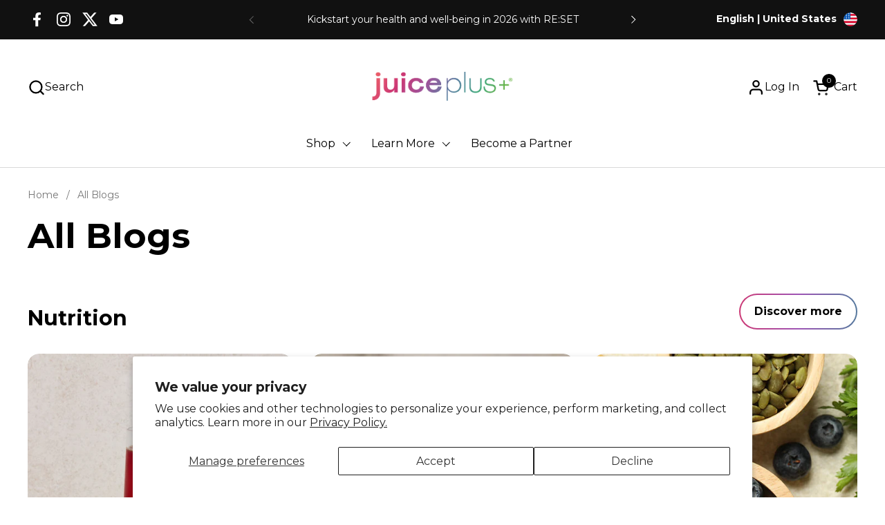

--- FILE ---
content_type: text/html; charset=utf-8
request_url: https://us.juiceplus.com/pages/blog?emag-category=proof&page=3
body_size: 94058
content:
<!doctype html><html id="html" class="no-js" lang="en" dir="ltr">
  <head>
  
  
  
  
    <meta charset="utf-8">
    <meta http-equiv="X-UA-Compatible" content="IE=edge,chrome=1">
    <meta name="viewport" content="width=device-width, initial-scale=1.0, height=device-height, minimum-scale=1.0">
  
    <!-- Google Tag Manager -->
    <script>(function(w,d,s,l,i){w[l]=w[l]||[];w[l].push({'gtm.start': new Date().getTime(),event:'gtm.js'});var f=d.getElementsByTagName(s)[0],     j=d.createElement(s),dl=l!='dataLayer'?'&l='+l:'';j.async=true;j.src= 'https://www.googletagmanager.com/gtm.js?id='+i+dl;f.parentNode.insertBefore(j,f);     })(window,document,'script','dataLayer','GTM-5H5SP3BM'); </script>
    <script>
  (function() {
      class Ultimate_Shopify_DataLayer {
        constructor() {
          window.dataLayer = window.dataLayer || []; 
          
          // use a prefix of events name
          this.eventPrefix = '';

          //Keep the value false to get non-formatted product ID
          this.formattedItemId = true; 

          // data schema
          this.dataSchema = {
            ecommerce: {
                show: true
            },
            dynamicRemarketing: {
                show: false,
                business_vertical: 'retail'
            }
          }

          // add to wishlist selectors
          this.addToWishListSelectors = {
            'addWishListIcon': '',
            'gridItemSelector': '',
            'productLinkSelector': 'a[href*="/products/"]'
          }

          // quick view selectors
          this.quickViewSelector = {
            'quickViewElement': '',
            'gridItemSelector': '',
            'productLinkSelector': 'a[href*="/products/"]'
          }

          // mini cart button selector
          this.miniCartButton = [
            'a[href="/cart"]', 
          ];
          this.miniCartAppersOn = 'click';


          // begin checkout buttons/links selectors
          this.beginCheckoutButtons = [
            'input[name="checkout"]',
            'button[name="checkout"]',
            'a[href="/checkout"]',
            '.additional-checkout-buttons',
          ];

          // direct checkout button selector
          this.shopifyDirectCheckoutButton = [
            '.shopify-payment-button'
          ]

          //Keep the value true if Add to Cart redirects to the cart page
          this.isAddToCartRedirect = false;
          
          // keep the value false if cart items increment/decrement/remove refresh page 
          this.isAjaxCartIncrementDecrement = true;
          

          // Caution: Do not modify anything below this line, as it may result in it not functioning correctly.
          this.cart = {"note":null,"attributes":{},"original_total_price":0,"total_price":0,"total_discount":0,"total_weight":0.0,"item_count":0,"items":[],"requires_shipping":false,"currency":"USD","items_subtotal_price":0,"cart_level_discount_applications":[],"checkout_charge_amount":0}
          this.countryCode = "US";
          this.storeURL = "https://us.juiceplus.com";
          localStorage.setItem('shopCountryCode', this.countryCode);
          this.collectData(); 
          this.itemsList = [];
        }

        updateCart() {
          fetch("/cart.js")
          .then((response) => response.json())
          .then((data) => {
            this.cart = data;            
          });
        }

       debounce(delay) {         
          let timeoutId;
          return function(func) {
            const context = this;
            const args = arguments;
            
            clearTimeout(timeoutId);
            
            timeoutId = setTimeout(function() {
              func.apply(context, args);
            }, delay);
          };
        }

        eventConsole(eventName, eventData) {
          const css1 = 'background: red; color: #fff; font-size: normal; border-radius: 3px 0 0 3px; padding: 3px 4px;';
          const css2 = 'background-color: blue; color: #fff; font-size: normal; border-radius: 0 3px 3px 0; padding: 3px 4px;';
          console.log('%cGTM DataLayer Event:%c' + eventName, css1, css2, eventData);
        }

        collectData() { 
            this.customerData();
            this.ajaxRequestData();
            this.searchPageData();
            this.miniCartData();
            this.beginCheckoutData();
  
            
  
            
  
            
            
            this.addToWishListData();
            this.quickViewData();
            this.selectItemData(); 
            this.formData();
            this.phoneClickData();
            this.emailClickData();
            this.loginRegisterData();
            this.mainNavigationTracking();
        }        

        //logged-in customer data
        customerData() {
            const currentUser = {};

            

            if (currentUser.email) {
              currentUser.hash_email = "e3b0c44298fc1c149afbf4c8996fb92427ae41e4649b934ca495991b7852b855"
            }

            if (currentUser.phone) {
              currentUser.hash_phone = "e3b0c44298fc1c149afbf4c8996fb92427ae41e4649b934ca495991b7852b855"
            }

            window.dataLayer = window.dataLayer || [];
            dataLayer.push({
              customer: currentUser
            });
        }

        // add_to_cart, remove_from_cart, search
        ajaxRequestData() {
          const self = this;
          
          // handle non-ajax add to cart
          // if(this.isAddToCartRedirect) {
          //   document.addEventListener('submit', function(event) {
          //     const addToCartForm = event.target.closest('form[action="/cart/add"]');
          //     if(addToCartForm) {
          //       event.preventDefault();
                
          //       const formData = new FormData(addToCartForm);
            
          //       fetch(window.Shopify.routes.root + 'cart/add.js', {
          //         method: 'POST',
          //         body: formData
          //       })
          //       .then(response => {
          //           window.location.href = "/cart";
          //       })
          //       .catch((error) => {
          //         console.error('Error:', error);
          //       });
          //     }
          //   });
          // } 
          
          // fetch
          let originalFetch = window.fetch;
          let debounce = this.debounce(800);
          
          window.fetch = function () {
            return originalFetch.apply(this, arguments).then((response) => {
              if (response.ok) {
                let cloneResponse = response.clone();
                let requestURL = arguments[0]['url'] || arguments[0];
                
                if(/.*\/search\/?.*\?.*q=.+/.test(requestURL) && !requestURL.includes('&requestFrom=uldt')) {   
                  const queryString = requestURL.split('?')[1];
                  const urlParams = new URLSearchParams(queryString);
                  const search_term = urlParams.get("q");

                  debounce(function() {
                    fetch(`${self.storeURL}/search/suggest.json?q=${search_term}&resources[type]=product&requestFrom=uldt`)
                      .then(res => res.json())
                      .then(function(data) {
                            const products = data.resources.results.products;
                            if(products.length) {
                              const fetchRequests = products.map(product =>
                                fetch(`${self.storeURL}/${product.url.split('?')[0]}.js`)
                                  .then(response => response.json())
                                  .catch(error => console.error('Error fetching:', error))
                              );

                              Promise.all(fetchRequests)
                                .then(products => {
                                    const items = products.map((product) => {
                                      return {
                                        product_id: product.id,
                                        product_title: product.title,
                                        variant_id: product.variants[0].id,
                                        variant_title: product.variants[0].title,
                                        vendor: product.vendor,
                                        total_discount: 0,
                                        final_price: product.price_min,
                                        product_type: product.type, 
                                        quantity: 1
                                      }
                                    });

                                    self.ecommerceDataLayer('search', {search_term, items});
                                })
                            }else {
                              self.ecommerceDataLayer('search', {search_term, items: []});
                            }
                      });
                  });
                }
                else if (requestURL.includes("/cart/add")) {
                  cloneResponse.text().then((text) => {
                   
                    let data = JSON.parse(text);
                    console.log("fetch add to cart event :", data);
                    
                    if(data.items && Array.isArray(data.items)) {
                      data.items.forEach(function(item) {
                         self.ecommerceDataLayer('add_to_cart', {items: [item]});
                      })
                    } else {
                       // window.dataLayer = window.dataLayer || [];
                       // window.dataLayer.push({
                       //      'event': 'add_to_cart',
                       //      'form_name': 'Custom add to cart'
                       //  });
                      // self.ecommerceDataLayer('add_to_cart', {items: [data]});
                    }
                    self.updateCart();
                  });
                }
                

                    
                else if(requestURL.includes("/cart/change") || requestURL.includes("/cart/update")) {
                  
                   cloneResponse.text().then((text) => {
                     
                    let newCart = JSON.parse(text);
                    let newCartItems = newCart.items;
                    let oldCartItems = self.cart.items;

                    for(let i = 0; i < oldCartItems.length; i++) {
                      let item = oldCartItems[i];
                      let newItem = newCartItems.find(newItems => newItems.id === item.id);


                      if(newItem) {

                        if(newItem.quantity > item.quantity) {
                          // cart item increment
                          let quantity = (newItem.quantity - item.quantity);
                          let updatedItem = {...item, quantity}
                          self.ecommerceDataLayer('add_to_cart', {items: [updatedItem]});
                          self.updateCart(); 

                        }else if(newItem.quantity < item.quantity) {
                          // cart item decrement
                          let quantity = (item.quantity - newItem.quantity);
                          let updatedItem = {...item, quantity}
                          self.ecommerceDataLayer('remove_from_cart', {items: [updatedItem]});
                          self.updateCart(); 
                        }
                        

                      }else {
                        self.ecommerceDataLayer('remove_from_cart', {items: [item]});
                        self.updateCart(); 
                      }
                    }
                     
                  });
                }
              }
              return response;
            });
          }
          // end fetch 


//           //xhr
//           var origXMLHttpRequest = XMLHttpRequest;
//           XMLHttpRequest = function() {
//             var requestURL;
    
//             var xhr = new origXMLHttpRequest();
//             var origOpen = xhr.open;
//             var origSend = xhr.send;
            
//             // Override the `open` function.
//             xhr.open = function(method, url) {
//                 requestURL = url;
//                 return origOpen.apply(this, arguments);
//             };
    
    
//             xhr.send = function() {
    
//                 // Only proceed if the request URL matches what we're looking for.
//                 if (requestURL.includes("/cart/add") || requestURL.includes("/cart/change") || /.*\/search\/?.*\?.*q=.+/.test(requestURL)) {
        
//                     xhr.addEventListener('load', function() {
//                         if (xhr.readyState === 4) {
//                             if (xhr.status >= 200 && xhr.status < 400) { 

//                               if(/.*\/search\/?.*\?.*q=.+/.test(requestURL) && !requestURL.includes('&requestFrom=uldt')) {
//                                 const queryString = requestURL.split('?')[1];
//                                 const urlParams = new URLSearchParams(queryString);
//                                 const search_term = urlParams.get("q");

//                                 debounce(function() {
//                                     fetch(`${self.storeURL}/search/suggest.json?q=${search_term}&resources[type]=product&requestFrom=uldt`)
//                                       .then(res => res.json())
//                                       .then(function(data) {
//                                             const products = data.resources.results.products;
//                                             if(products.length) {
//                                               const fetchRequests = products.map(product =>
//                                                 fetch(`${self.storeURL}/${product.url.split('?')[0]}.js`)
//                                                   .then(response => response.json())
//                                                   .catch(error => console.error('Error fetching:', error))
//                                               );
                
//                                               Promise.all(fetchRequests)
//                                                 .then(products => {
//                                                     const items = products.map((product) => {
//                                                       return {
//                                                         product_id: product.id,
//                                                         product_title: product.title,
//                                                         variant_id: product.variants[0].id,
//                                                         variant_title: product.variants[0].title,
//                                                         vendor: product.vendor,
//                                                         total_discount: 0,
//                                                         final_price: product.price_min,
//                                                         product_type: product.type, 
//                                                         quantity: 1
//                                                       }
//                                                     });
                
//                                                     self.ecommerceDataLayer('search', {search_term, items});
//                                                 })
//                                             }else {
//                                               self.ecommerceDataLayer('search', {search_term, items: []});
//                                             }
//                                       });
//                                   });

//                               }

//                               // else if(requestURL.includes("/cart/add")) {
//                               //     const data = JSON.parse(xhr.responseText);

//                               //     if(data.items && Array.isArray(data.items)) {
//                               //       data.items.forEach(function(item) {
//                               //           self.ecommerceDataLayer('add_to_cart', {items: [item]});
//                               //         })
//                               //     } else {
//                               //       self.ecommerceDataLayer('add_to_cart', {items: [data]});
//                               //     }
//                               //     self.updateCart();
                                 
//                               //  }
//                               else if (requestURL.includes("/cart/add")) {
//     if (window.addToCartFired) return; // ✅ Prevent duplicate firing
//     window.addToCartFired = true; // ✅ Set flag to prevent double event

//     const data = JSON.parse(xhr.responseText);
//     if (data.items && Array.isArray(data.items)) {
//         data.items.forEach(function (item) {
//             self.ecommerceDataLayer("add_to_cart", { items: [item] });
//         });
//     } else {
//         self.ecommerceDataLayer("add_to_cart", { items: [data] });
//     }
//     self.updateCart();
//     setTimeout(() => (window.addToCartFired = false), 1000); // ✅ Reset flag after 1 sec
// }
//                               else if(requestURL.includes("/cart/change")) {
                                 
//                                   const newCart = JSON.parse(xhr.responseText);
//                                   const newCartItems = newCart.items;
//                                   let oldCartItems = self.cart.items;
              
//                                   for(let i = 0; i < oldCartItems.length; i++) {
//                                     let item = oldCartItems[i];
//                                     let newItem = newCartItems.find(newItems => newItems.id === item.id);
              
              
//                                     if(newItem) {
//                                       if(newItem.quantity > item.quantity) {
//                                         // cart item increment
//                                         let quantity = (newItem.quantity - item.quantity);
//                                         let updatedItem = {...item, quantity}
//                                         self.ecommerceDataLayer('add_to_cart', {items: [updatedItem]});
//                                         self.updateCart(); 
              
//                                       }else if(newItem.quantity < item.quantity) {
//                                         // cart item decrement
//                                         let quantity = (item.quantity - newItem.quantity);
//                                         let updatedItem = {...item, quantity}
//                                         self.ecommerceDataLayer('remove_from_cart', {items: [updatedItem]});
//                                         self.updateCart(); 
//                                       }
                                      
              
//                                     }else {
//                                       self.ecommerceDataLayer('remove_from_cart', {items: [item]});
//                                       self.updateCart(); 
//                                     }
//                                   }
//                                }          
//                             }
//                         }
//                     });
//                 }
    
//                 return origSend.apply(this, arguments);
//             };
    
//             return xhr;
//           }; 
//           //end xhr
        }

        // search event from search page
        searchPageData() {
          const self = this;
          let pageUrl = window.location.href;
          
          if(/.+\/search\?.*\&?q=.+/.test(pageUrl)) {   
            const queryString = pageUrl.split('?')[1];
            const urlParams = new URLSearchParams(queryString);
            const search_term = urlParams.get("q");
                
            fetch(`https://us.juiceplus.com/search/suggest.json?q=${search_term}&resources[type]=product&requestFrom=uldt`)
            .then(res => res.json())
            .then(function(data) {
                  const products = data.resources.results.products;
                  if(products.length) {
                    const fetchRequests = products.map(product =>
                      fetch(`${self.storeURL}/${product.url.split('?')[0]}.js`)
                        .then(response => response.json())
                        .catch(error => console.error('Error fetching:', error))
                    );
                    Promise.all(fetchRequests)
                    .then(products => {
                        const items = products.map((product) => {
                            return {
                            product_id: product.id,
                            product_title: product.title,
                            variant_id: product.variants[0].id,
                            variant_title: product.variants[0].title,
                            vendor: product.vendor,
                            total_discount: 0,
                            final_price: product.price_min,
                            product_type: product.type, 
                            quantity: 1
                            }
                        });

                        self.ecommerceDataLayer('search', {search_term, items});
                    });
                  }else {
                    self.ecommerceDataLayer('search', {search_term, items: []});
                  }
            });
          }
        }

        // view_cart
        miniCartData() {
          if(this.miniCartButton.length) {
            let self = this;
            if(this.miniCartAppersOn === 'hover') {
              this.miniCartAppersOn = 'mouseenter';
            }
            this.miniCartButton.forEach((selector) => {
              let miniCartButtons = document.querySelectorAll(selector);
              miniCartButtons.forEach((miniCartButton) => {
                  miniCartButton.addEventListener(self.miniCartAppersOn, () => {
                    self.ecommerceDataLayer('view_cart', self.cart);
                  });
              })
            });
          }
        }

        // begin_checkout
        beginCheckoutData() {
          let self = this;
          document.addEventListener('pointerdown', (event) => {
            let targetElement = event.target.closest(self.beginCheckoutButtons.join(', '));
            if(targetElement) {
              self.ecommerceDataLayer('begin_checkout', self.cart);
            }
          });
        }

        // view_cart, add_to_cart, remove_from_cart
        viewCartPageData() {
          
          this.ecommerceDataLayer('view_cart', this.cart);

          //if cart quantity chagne reload page 
          if(!this.isAjaxCartIncrementDecrement) {
            const self = this;
            document.addEventListener('pointerdown', (event) => {
              const target = event.target.closest('a[href*="/cart/change?"]');
              if(target) {
                const linkUrl = target.getAttribute('href');
                const queryString = linkUrl.split("?")[1];
                const urlParams = new URLSearchParams(queryString);
                const newQuantity = urlParams.get("quantity");
                const line = urlParams.get("line");
                const cart_id = urlParams.get("id");
        
                
                if(newQuantity && (line || cart_id)) {
                  let item = line ? {...self.cart.items[line - 1]} : self.cart.items.find(item => item.key === cart_id);
                  let event = 'add_to_cart';
                  if(newQuantity < item.quantity) {
                    event = 'remove_from_cart';
                  }
        
                  let quantity = Math.abs(newQuantity - item.quantity);
                  item['quantity'] = quantity;
        
                  self.ecommerceDataLayer(event, {items: [item]});
                }
              }
            });
          }
        }

        productSinglePage() {
        
        }

        collectionsPageData() {
          var ecommerce = {
            'items': [
              
              ]
          };

          this.itemsList = ecommerce.items;
          ecommerce['item_list_id'] = null
          ecommerce['item_list_name'] = null

          this.ecommerceDataLayer('view_item_list', ecommerce);
        }
        
        
        // add to wishlist
        addToWishListData() {
          if(this.addToWishListSelectors && this.addToWishListSelectors.addWishListIcon) {
            const self = this;
            document.addEventListener('pointerdown', (event) => {
              let target = event.target;
              
              if(target.closest(self.addToWishListSelectors.addWishListIcon)) {
                let pageULR = window.location.href.replace(/\?.+/, '');
                let requestURL = undefined;
          
                if(/\/products\/[^/]+$/.test(pageULR)) {
                  requestURL = pageULR;
                } else if(self.addToWishListSelectors.gridItemSelector && self.addToWishListSelectors.productLinkSelector) {
                  let itemElement = target.closest(self.addToWishListSelectors.gridItemSelector);
                  if(itemElement) {
                    let linkElement = itemElement.querySelector(self.addToWishListSelectors.productLinkSelector); 
                    if(linkElement) {
                      let link = linkElement.getAttribute('href').replace(/\?.+/g, '');
                      if(link && /\/products\/[^/]+$/.test(link)) {
                        requestURL = link;
                      }
                    }
                  }
                }

                if(requestURL) {
                  fetch(requestURL + '.json')
                    .then(res => res.json())
                    .then(result => {
                      let data = result.product;                    
                      if(data) {
                        let dataLayerData = {
                          product_id: data.id,
                            variant_id: data.variants[0].id,
                            product_title: data.title,
                          quantity: 1,
                          final_price: parseFloat(data.variants[0].price) * 100,
                          total_discount: 0,
                          product_type: data.product_type,
                          vendor: data.vendor,
                          variant_title: (data.variants[0].title !== 'Default Title') ? data.variants[0].title : undefined,
                          sku: data.variants[0].sku,
                        }

                        self.ecommerceDataLayer('add_to_wishlist', {items: [dataLayerData]});
                      }
                    });
                }
              }
            });
          }
        }

        quickViewData() {
          if(this.quickViewSelector.quickViewElement && this.quickViewSelector.gridItemSelector && this.quickViewSelector.productLinkSelector) {
            const self = this;
            document.addEventListener('pointerdown', (event) => {
              let target = event.target;
              if(target.closest(self.quickViewSelector.quickViewElement)) {
                let requestURL = undefined;
                let itemElement = target.closest(this.quickViewSelector.gridItemSelector );
                
                if(itemElement) {
                  let linkElement = itemElement.querySelector(self.quickViewSelector.productLinkSelector); 
                  if(linkElement) {
                    let link = linkElement.getAttribute('href').replace(/\?.+/g, '');
                    if(link && /\/products\/[^/]+$/.test(link)) {
                      requestURL = link;
                    }
                  }
                }   
                
                if(requestURL) {
                    fetch(requestURL + '.json')
                      .then(res => res.json())
                      .then(result => {
                        let data = result.product;                    
                        if(data) {
                          let dataLayerData = {
                            product_id: data.id,
                            variant_id: data.variants[0].id,
                            product_title: data.title,
                            quantity: 1,
                            final_price: parseFloat(data.variants[0].price) * 100,
                            total_discount: 0,
                            product_type: data.product_type,
                            vendor: data.vendor,
                            variant_title: (data.variants[0].title !== 'Default Title') ? data.variants[0].title : undefined,
                            sku: data.variants[0].sku,
                          }
  
                          self.ecommerceDataLayer('view_item', {items: [dataLayerData]});
                          self.quickViewVariants = data.variants;
                          self.quickViewedItem = dataLayerData;
                        }
                      });
                  }
              }
            });

            
              if(this.shopifyDirectCheckoutButton.length) {
                let self = this;
                document.addEventListener('pointerdown', (event) => {
                  let target = event.target;
                  let checkoutButton = event.target.closest(this.shopifyDirectCheckoutButton.join(', '));
                  
                  if(self.quickViewVariants && self.quickViewedItem && self.quickViewVariants.length && checkoutButton) {

                    let checkoutForm = checkoutButton.closest('form[action*="/cart/add"]');
                    if(checkoutForm) {
                     
                        let quantity = 1;
                        let varientInput = checkoutForm.querySelector('input[name="id"]');
                        let quantitySelector = checkoutForm.getAttribute('id');

                        if(quantitySelector) {
                          let quentityInput = document.querySelector('input[name="quantity"][form="'+quantitySelector+'"]');
                          if(quentityInput) {
                              quantity = +quentityInput.value;
                          }
                        }

                        if(varientInput) {
                            let variant_id = parseInt(varientInput.value);

                            if(variant_id) {
                                const variant = self.quickViewVariants.find(item => item.id === +variant_id);
                                if(variant && self.quickViewedItem) {
                                    self.quickViewedItem['variant_id'] = variant_id;
                                    self.quickViewedItem['variant_title'] = variant.title;
                                    self.quickViewedItem['final_price'] = parseFloat(variant.price) * 100;
                                    self.quickViewedItem['quantity'] = quantity; 
    
                                    self.ecommerceDataLayer('add_to_cart', {items: [self.quickViewedItem]});
        
                                    self.ecommerceDataLayer('begin_checkout', {items: [self.quickViewedItem]});
                                }
                            }
                        }
                    }

                  }
                }); 
            }
            
          }
        }

        // select_item events
        selectItemData() {
          
          const self = this;
          const items = this.itemsList;

          

          // select item on varient change
          document.addEventListener('variant:change', function(event) {            
            const product_id = event.detail.product.id;
            const variant_id = event.detail.variant.id;
            const vendor = event.detail.product.vendor; 
            const variant_title = event.detail.variant.public_title;
            const product_title = event.detail.product.title;
            const final_price = event.detail.variant.price;
            const product_type = event.detail.product.type;

             const item = {
                product_id: product_id,
                product_title: product_title,
                variant_id: variant_id,
                variant_title: variant_title,
                vendor: vendor,
                final_price: final_price,
                product_type: product_type, 
                quantity: 1
             }
            
             self.ecommerceDataLayer('select_item', {items: [item]});
          });
        }

        // all ecommerce events
        ecommerceDataLayer(event, data) {
          const self = this;
          dataLayer.push({ 'ecommerce': null });
          const dataLayerData = {
            "event": this.eventPrefix + event,
            'ecommerce': {
               'currency': this.cart.currency,
               'items': data.items.map((item, index) => {
                 const dataLayerItem = {
                    'index': index,
                    'item_id': this.formattedItemId  ? `shopify_${this.countryCode}_${item.product_id}_${item.variant_id}` : item.product_id.toString(),
                    'product_id': item.product_id.toString(),
                    'variant_id': item.variant_id.toString(),
                    'item_name': item.product_title,
                    'quantity': item.quantity,
                    'price': +((item.final_price / 100).toFixed(2)),
                    'discount': item.total_discount ? +((item.total_discount / 100).toFixed(2)) : 0 
                }

                if(item.product_type) {
                  dataLayerItem['item_category'] = item.product_type;
                }
                
                if(item.vendor) {
                  dataLayerItem['item_brand'] = item.vendor;
                }
               
                if(item.variant_title && item.variant_title !== 'Default Title') {
                  dataLayerItem['item_variant'] = item.variant_title;
                }
              
                if(item.sku) {
                  dataLayerItem['sku'] = item.sku;
                }

                if(item.item_list_name) {
                  dataLayerItem['item_list_name'] = item.item_list_name;
                }

                if(item.item_list_id) {
                  dataLayerItem['item_list_id'] = item.item_list_id.toString()
                }

                return dataLayerItem;
              })
            }
          }

          if(data.total_price !== undefined) {
            dataLayerData['ecommerce']['value'] =  +((data.total_price / 100).toFixed(2));
          } else {
            dataLayerData['ecommerce']['value'] = +(dataLayerData['ecommerce']['items'].reduce((total, item) => total + (item.price * item.quantity), 0)).toFixed(2);
          }
          
          if(data.item_list_id) {
            dataLayerData['ecommerce']['item_list_id'] = data.item_list_id;
          }
          
          if(data.item_list_name) {
            dataLayerData['ecommerce']['item_list_name'] = data.item_list_name;
          }

          if(data.search_term) {
            dataLayerData['search_term'] = data.search_term;
          }

          if(self.dataSchema.dynamicRemarketing && self.dataSchema.dynamicRemarketing.show) {
            dataLayer.push({ 'dynamicRemarketing': null });
            dataLayerData['dynamicRemarketing'] = {
                value: dataLayerData.ecommerce.value,
                items: dataLayerData.ecommerce.items.map(item => ({id: item.item_id, google_business_vertical: self.dataSchema.dynamicRemarketing.business_vertical}))
            }
          }

          if(!self.dataSchema.ecommerce ||  !self.dataSchema.ecommerce.show) {
            delete dataLayerData['ecommerce'];
          }

          dataLayer.push(dataLayerData);
          self.eventConsole(self.eventPrefix + event, dataLayerData);
        }

        
        // contact form submit & newsletters signup
        formData() {
          const self = this;
          document.addEventListener('submit', function(event) {

            let targetForm = event.target.closest('form[action^="/contact"]');


            if(targetForm) {
              const formData = {
                form_location: window.location.href,
                form_id: targetForm.getAttribute('id'),
                form_classes: targetForm.getAttribute('class')
              };
                            
              let formType = targetForm.querySelector('input[name="form_type"]');
              let inputs = targetForm.querySelectorAll("input:not([type=hidden]):not([type=submit]), textarea, select");
              
              inputs.forEach(function(input) {
                var inputName = input.name;
                var inputValue = input.value;
                
                if (inputName && inputValue) {
                  var matches = inputName.match(/\[(.*?)\]/);
                  if (matches && matches.length > 1) {
                     var fieldName = matches[1];
                     formData[fieldName] = input.value;
                  }
                }
              });
              
              if(formType && formType.value === 'customer') {
                dataLayer.push({ event: self.eventPrefix + 'newsletter_signup', ...formData});
                self.eventConsole(self.eventPrefix + 'newsletter_signup', { event: self.eventPrefix + 'newsletter_signup', ...formData});

              } else if(formType && formType.value === 'contact') {
                dataLayer.push({ event: self.eventPrefix + 'contact_form_submit', ...formData});
                self.eventConsole(self.eventPrefix + 'contact_form_submit', { event: self.eventPrefix + 'contact_form_submit', ...formData});
              }
            }
          });

        }

        // phone_number_click event
        phoneClickData() {
          const self = this; 
          document.addEventListener('click', function(event) {
            let target = event.target.closest('a[href^="tel:"]');
            if(target) {
              let phone_number = target.getAttribute('href').replace('tel:', '');
              let eventData = {
                event: self.eventPrefix + 'phone_number_click',
                page_location: window.location.href,
                link_classes: target.getAttribute('class'),
                link_id: target.getAttribute('id'),
                phone_number
              }

              dataLayer.push(eventData);
              this.eventConsole(self.eventPrefix + 'phone_number_click', eventData);
            }
          });
        }
  
        // email_click event
        emailClickData() {
          const self = this; 
          document.addEventListener('click', function(event) {
            let target = event.target.closest('a[href^="mailto:"]');
            if(target) {
              let email_address = target.getAttribute('href').replace('mailto:', '');
              let eventData = {
                event: self.eventPrefix + 'email_click',
                page_location: window.location.href,
                link_classes: target.getAttribute('class'),
                link_id: target.getAttribute('id'),
                email_address
              }

              dataLayer.push(eventData);
              this.eventConsole(self.eventPrefix + 'email_click', eventData);
            }
          });
        }

        //login register 
        loginRegisterData() {
          
          const self = this; 
          let isTrackedLogin = false;
          let isTrackedRegister = false;
          
          if(window.location.href.includes('/account/login')) {
            document.addEventListener('submit', function(e) {
              const loginForm = e.target.closest('[action="/account/login"]');
              if(loginForm && !isTrackedLogin) {
                  const eventData = {
                    // event: self.eventPrefix + 'login'
                  }
                  // isTrackedLogin = true;
                  // dataLayer.push(eventData);
                  // self.eventConsole(self.eventPrefix + 'login', eventData);
              }
            });
          }

          if(window.location.href.includes('/account/register')) {
            document.addEventListener('submit', function(e) {
              const registerForm = e.target.closest('[action="/account"]');
              if(registerForm && !isTrackedRegister) {
                  const eventData = {
                    // event: self.eventPrefix + 'sign_up'
                  }
                
                  // isTrackedRegister = true;
                  // dataLayer.push(eventData);
                  // self.eventConsole(self.eventPrefix + 'sign_up', eventData);
              }
            });
          }
        }

        // Main navigation tracking
        mainNavigationTracking() {
          const self = this;

          // Track main navigation clicks
          document.addEventListener('click', function(event) {
            const navLink = event.target.closest('a, button');
            if (!navLink) return;

            // Check if the link is part of the main navigation
            if (!self.isMainNavigationLink(navLink)) return;

            // Get navigation data
            const navData = self.getMainNavigationData(navLink);

            // Push to dataLayer
            window.dataLayer.push({
              event: 'nav_click',
              nav_text: navData.text,
              nav_position: navData.position,
              nav_section: 'main nav'
            });
          });
        }

        // Helper method to determine if a link is part of main navigation
        isMainNavigationLink(linkElement) {
          if (!linkElement.classList.contains('menu-link')) return false;

          const mainNavSelectors = [
            '.link-list',
            '.site-nav',
            '.main-navigation',
            '.primary-nav',
            '[data-main-nav]'
          ];

          return mainNavSelectors.some(selector => linkElement.closest(selector));
        }

        // Helper method to extract navigation data
        getMainNavigationData(linkElement) {
          let text = '';
          let position = 1;
          
          // Extract text and Clean up (remove extra whitespace and special characters)
          text = linkElement.textContent.replace(/\s+/g, ' ').trim(); 
          
          // Get position within the main navigation
          const mainNavContainer = linkElement.closest('.link-list');

          if (mainNavContainer) {
            // Check if this is a submenu item by looking for menu-link class and being inside a submenu
            if (linkElement.classList.contains('menu-link') && 
                (linkElement.closest('.mega-menu, .submenu, .babymenu') || 
                linkElement.closest('.submenu-masonry'))) {
              
              // For submenu items, find position within their column For new and old navigation structure
              let columnContainer = linkElement.closest('.submenu-masonry') || linkElement.closest('.mega-menu, .submenu');
              
              if (columnContainer) {
                // Find which column this item belongs to
                const columns = columnContainer.querySelectorAll('.mega-link, .babymenu-wrapper, li');
                
                for (let i = 0; i < columns.length; i++) {
                  if (columns[i].contains(linkElement)) {
                    const currentColumn = columns[i];
                    const allColumnItems = currentColumn.querySelectorAll('a.menu-link');
                    
                    // Find position within this column
                    for (let j = 0; j < allColumnItems.length; j++) {
                      if (allColumnItems[j] === linkElement) {
                        position = j + 1;
                        break;
                      }
                    }
                    break;
                  }
                }
              }
            } else {
              // For top-level items, find position among main nav items
              const topLevelItems = mainNavContainer.children;
              
              for (let i = 0; i < topLevelItems.length; i++) {
                if (topLevelItems[i].contains(linkElement)) {
                  position = i + 1;
                  break;
                }
              }
            }
          }
          return { text, position };
        }
      } 
      // end Ultimate_Shopify_DataLayer

      document.addEventListener('DOMContentLoaded', function() {
        try{
          new Ultimate_Shopify_DataLayer();
        }catch(error) {
          console.log(error);
        }
      });
    
  })();
</script>



    <!-- End Google Tag Manager --><link rel="shortcut icon" href="//us.juiceplus.com/cdn/shop/files/J_Favicon.png?crop=center&height=48&v=1725290914&width=48" type="image/png" /><title>All Blogs &ndash; Page 3 &ndash; Juice Plus+
</title>

<meta property="og:site_name" content="Juice Plus+">
<meta property="og:url" content="https://us.juiceplus.com/pages/blog?page=3">
<meta property="og:title" content="All Blogs">
<meta property="og:type" content="website">
<meta property="og:description" content="Our products are packed with plant-based nutrition from fruits, vegetables, legumes, ancient grains, and superfoods, so you can add more goodness to every day. Join us, inspire health, and start incorporating more fruits and veggies into your diet today!"><meta name="twitter:site" content="@juiceplus"><meta name="twitter:card" content="summary_large_image">
<meta name="twitter:title" content="All Blogs">
<meta name="twitter:description" content="Our products are packed with plant-based nutrition from fruits, vegetables, legumes, ancient grains, and superfoods, so you can add more goodness to every day. Join us, inspire health, and start incorporating more fruits and veggies into your diet today!"><script type="application/ld+json">
  [
    {
      "@context": "https://schema.org",
      "@type": "WebSite",
      "name": "Juice Plus+",
      "url": "https:\/\/us.juiceplus.com"
    },
    {
      "@context": "https://schema.org",
      "@type": "Organization",
      "name": "Juice Plus+",
      "url": "https:\/\/us.juiceplus.com"
    }
  ]
</script>

<script type="application/ld+json">
{
  "@context": "http://schema.org",
  "@type": "BreadcrumbList",
  "itemListElement": [
    {
      "@type": "ListItem",
      "position": 1,
      "name": "Home",
      "item": "https://us.juiceplus.com"
    },{
        "@type": "ListItem",
        "position": 2,
        "name": "All Blogs",
        "item": "https://us.juiceplus.com/pages/blog"
      }]
}
</script><link rel="canonical" href="https://us.juiceplus.com/pages/blog?page=3">
    <script>
      function shouldUpdateCanonicalURL() {
        const ua = navigator.userAgent;
        const isBot = /bot|crawler|spider|google|bing|yahoo/i;
        return !isBot.test(ua);
      }
      
      function addURLAttributesToCanonical() {
        var canonicalLink = document.querySelector('link[rel="canonical"]');
        if (canonicalLink) {
          const fullUrl = window.location.origin + window.location.pathname + window.location.search;
          canonicalLink.href = fullUrl;
        }
      }

      function hookIntoNavigationChanges() {
        const originalPushState = history.pushState;
        history.pushState = function () {
          originalPushState.apply(this, arguments);
          addURLAttributesToCanonical();
        };

        const originalReplaceState = history.replaceState;
        history.replaceState = function () {
          originalReplaceState.apply(this, arguments);
          addURLAttributesToCanonical();
        };

        window.addEventListener('popstate', addURLAttributesToCanonical);
      }

      document.addEventListener('DOMContentLoaded', function () {
        if (shouldUpdateCanonicalURL()) {
          addURLAttributesToCanonical();
          hookIntoNavigationChanges();
        }
      });
    </script>
  
    <link rel="preconnect" href="https://cdn.shopify.com"><link rel="preconnect" href="https://fonts.shopifycdn.com" crossorigin><link rel="preload" href="//us.juiceplus.com/cdn/fonts/montserrat/montserrat_n7.3c434e22befd5c18a6b4afadb1e3d77c128c7939.woff2" as="font" type="font/woff2" crossorigin><link rel="preload" href="//us.juiceplus.com/cdn/fonts/montserrat/montserrat_n4.81949fa0ac9fd2021e16436151e8eaa539321637.woff2" as="font" type="font/woff2" crossorigin><link rel="preload" href="//us.juiceplus.com/cdn/fonts/montserrat/montserrat_n7.3c434e22befd5c18a6b4afadb1e3d77c128c7939.woff2" as="font" type="font/woff2" crossorigin><style type="text/css">
@font-face {
  font-family: Montserrat;
  font-weight: 700;
  font-style: normal;
  font-display: swap;
  src: url("//us.juiceplus.com/cdn/fonts/montserrat/montserrat_n7.3c434e22befd5c18a6b4afadb1e3d77c128c7939.woff2") format("woff2"),
       url("//us.juiceplus.com/cdn/fonts/montserrat/montserrat_n7.5d9fa6e2cae713c8fb539a9876489d86207fe957.woff") format("woff");
}
@font-face {
  font-family: Montserrat;
  font-weight: 400;
  font-style: normal;
  font-display: swap;
  src: url("//us.juiceplus.com/cdn/fonts/montserrat/montserrat_n4.81949fa0ac9fd2021e16436151e8eaa539321637.woff2") format("woff2"),
       url("//us.juiceplus.com/cdn/fonts/montserrat/montserrat_n4.a6c632ca7b62da89c3594789ba828388aac693fe.woff") format("woff");
}
@font-face {
  font-family: Montserrat;
  font-weight: 500;
  font-style: normal;
  font-display: swap;
  src: url("//us.juiceplus.com/cdn/fonts/montserrat/montserrat_n5.07ef3781d9c78c8b93c98419da7ad4fbeebb6635.woff2") format("woff2"),
       url("//us.juiceplus.com/cdn/fonts/montserrat/montserrat_n5.adf9b4bd8b0e4f55a0b203cdd84512667e0d5e4d.woff") format("woff");
}
@font-face {
  font-family: Montserrat;
  font-weight: 600;
  font-style: normal;
  font-display: swap;
  src: url("//us.juiceplus.com/cdn/fonts/montserrat/montserrat_n6.1326b3e84230700ef15b3a29fb520639977513e0.woff2") format("woff2"),
       url("//us.juiceplus.com/cdn/fonts/montserrat/montserrat_n6.652f051080eb14192330daceed8cd53dfdc5ead9.woff") format("woff");
}
@font-face {
  font-family: Montserrat;
  font-weight: 700;
  font-style: normal;
  font-display: swap;
  src: url("//us.juiceplus.com/cdn/fonts/montserrat/montserrat_n7.3c434e22befd5c18a6b4afadb1e3d77c128c7939.woff2") format("woff2"),
       url("//us.juiceplus.com/cdn/fonts/montserrat/montserrat_n7.5d9fa6e2cae713c8fb539a9876489d86207fe957.woff") format("woff");
}
@font-face {
  font-family: Montserrat;
  font-weight: 800;
  font-style: normal;
  font-display: swap;
  src: url("//us.juiceplus.com/cdn/fonts/montserrat/montserrat_n8.853056e398b4dadf6838423edb7abaa02f651554.woff2") format("woff2"),
       url("//us.juiceplus.com/cdn/fonts/montserrat/montserrat_n8.9201aba6104751e1b3e48577a5a739fc14862200.woff") format("woff");
}



</style>
<style type="text/css">

  :root {

    /* Font variables */

    --font-stack-headings-primary: Montserrat, sans-serif;
    --font-weight-headings-primary: 700;
    --font-style-headings-primary: normal;

    --font-stack-body-primary: Montserrat, sans-serif;
    --font-weight-body-primary: 400;--font-weight-body-primary-bold: 600;--font-weight-body-primary-medium: 500;--font-style-body-primary: normal;

    --font-stack-body-secondary: Montserrat, sans-serif;
    --font-weight-body-secondary: 700;--font-weight-body-secondary-bold: 800;--font-style-body-secondary: normal;

    --font-weight-menu: var(--font-weight-body-primary-medium);
    --font-weight-buttons: var(--font-weight-body-primary-medium);

    --base-headings-primary-size: 60;
    --base-headings-secondary-size: ;
    --base-headings-line: 1;
    --base-headings-spacing: 0.0em;

    --base-body-primary-size: 16;
    --base-body-secondary-size: 18;
    --base-body-line: 1.4;

    /* Color variables */

    --color-background-header: #ffffff;
    --color-text-header: #000000;
    --color-foreground-header: #fff;
    --color-borders-header: rgba(0, 0, 0, 0.15);

    --color-background-main: #FFFFFF;
    --color-secondary-background-main: rgba(0, 0, 0, 0.08);
    --color-third-background-main: rgba(0, 0, 0, 0.04);
    --color-fourth-background-main: rgba(0, 0, 0, 0.02);
    --color-opacity-background-main: rgba(255, 255, 255, 0);
    --color-text-main: #000000;
    --color-foreground-main: #fff;
    --color-secondary-text-main: rgba(0, 0, 0, 0.6);
    --color-borders-main: rgba(0, 0, 0, 0.1);
    --color-background-main-alternate: #f2f2f2;

    --color-background-product-card: #e6e6e6;
    --color-background-cart-card: rgba(0,0,0,0);

    --color-background-footer: #101010;
    --color-text-footer: #f2efec;
    --color-borders-footer: rgba(242, 239, 236, 0.15);

    --color-borders-forms-primary: rgba(0, 0, 0, 0.3);
    --color-borders-forms-secondary: rgba(0, 0, 0, 0.6);

    /* Borders */

    --border-width-cards: px;
    --border-radius-cards: 0px;
    --border-width-buttons: 2px;
    --border-radius-buttons: 30px;
    --border-width-forms: 1px;
    --border-radius-forms: 6px;
    --border-radius-widgets: 10px;
    --border-radius-product-card: 12px;

    /* Layout */
    
    --theme-max-width: 1360px;
    --grid-gap-original-base: 32px;
    --container-vertical-space-base: 80px;
    --image-fit-padding: 0%;

  }

  .facets--horiz .facets__summary, #main select, .sidebar select {
    background-image: url('data:image/svg+xml;utf8,<svg fill="none" height="7" viewBox="0 0 12 7" width="12" xmlns="http://www.w3.org/2000/svg"><g fill="%23000000"><path d="m1.2334.554688 5.65685 5.656852-.7071.70711-5.656858-5.65686z"/><path d="m11.8252 1.26221-5.65686 5.65685-.70711-.70711 5.65687-5.65685z"/></g></svg>');
  }

  .star-rating__stars {
    background-image: url('data:image/svg+xml;utf8,<svg width="20" height="14" viewBox="0 0 14 13" fill="rgba%280%2C+0%2C+0%2C+0.1%29" xmlns="http://www.w3.org/2000/svg"><path d="m7 0 1.572 4.837h5.085l-4.114 2.99 1.572 4.836L7 9.673l-4.114 2.99 1.571-4.837-4.114-2.99h5.085L7 0Z" stroke="rgba%280%2C+0%2C+0%2C+0.1%29" stroke-width="0"/></svg>');
  }
  .star-rating__stars-active {
    background-image: url('data:image/svg+xml;utf8,<svg width="20" height="13" viewBox="0 0 14 13" fill="none" xmlns="http://www.w3.org/2000/svg"><path d="m7 0 1.572 4.837h5.085l-4.114 2.99 1.572 4.836L7 9.673l-4.114 2.99 1.571-4.837-4.114-2.99h5.085L7 0Z" fill="%23000000" stroke-width="0"/></svg>');
  }

  

</style>

<style id="root-height">
  :root {
    --window-height: 100vh;
  }
</style><link href="//us.juiceplus.com/cdn/shop/t/67/assets/theme.css?v=157426440674551903231765878801" as="style" rel="preload"><link href="//us.juiceplus.com/cdn/shop/t/67/assets/section-header.css?v=41481986475932228941766068589" as="style" rel="preload"><link href="//us.juiceplus.com/cdn/shop/t/67/assets/component-product-item.css?v=11975702262294437291724160338" as="style" rel="preload"><link href="//us.juiceplus.com/cdn/shop/t/67/assets/component-product-variants.css?v=172216801335876425031764684664" as="style" rel="preload"><link href="//us.juiceplus.com/cdn/shop/t/67/assets/component-blog-item.css?v=68559782706674088861724160338" as="style" rel="preload"><link href="//us.juiceplus.com/cdn/shop/t/67/assets/theme.css?v=157426440674551903231765878801" rel="stylesheet" type="text/css" media="all" />

    <style type="text/css">

  :root {
    --outline-button-outline: #000000;
    --outline-button-text: #000000;
    --outline-button-outline-hover: #9e55b5;
    --outline-button-text-hover: #000000;

    --solid-button-background: #000000;
    --solid-button-outline: rgba(0,0,0,0);
    --solid-button-text: #ffffff;
    --solid-button-background-hover: #ffffff;
    --solid-button-outline-hover: #000000;
    --solid-button-text-hover: #000000;

    --custom-accent-color: #9e55b5;
  }

</style>

<link href="//us.juiceplus.com/cdn/shop/t/67/assets/custom-styles.css?v=119901496351029839551764684665" rel="stylesheet" type="text/css" media="all" />

<style type="text/css"></style>


    <style>
/* === Solid Button === */
.button.button--solid,.button--solid {
  background-color: #000000;
  border-style: solid ;
  border-width: 2px ;
  border-color: rgba(0,0,0,0) ;
  border-radius: 30px ;
  color: #ffffff ;
}

/* === Solid Button Hover === */
.button.button--solid:hover,.button--solid:hover {
  background-color: #ffffff;
  border-color: #000000 ;
  color: #000000 ;
}

/* === Solid Button - Disabled State === */
.button--solid.disabled{
  background-color: #E6E6E6;
  color: #B0B0B0 ;
  border-color: #E6E6E6 ;
  border-width: 2px ;
  border-radius: 30px ;
  cursor: not-allowed;
  opacity: 1 ;
}

/* === Outline Button === */
.button--outline {
  border-width: 2px;
  border-radius: 30px ;
}





  /* Gradient border (country matched) */
  body.store-US .button--outline {
    border: 2px solid transparent ;
    border-radius: 30px ;
    background: 
      linear-gradient(#fff, #fff) padding-box,
      linear-gradient(to right, 
        #cc3874,
        #9e55b5,
        #55799d
      ) border-box;
    color: #000000 ;
  }
  body.store-US button.button--outline:hover,
  body.store-US .button--outline:hover {
    background: 
      linear-gradient(#fff, #fff) padding-box,
      linear-gradient(to right, 
        #55799d,
        #44a779,
        #5bc534
      ) border-box;
    color: #000000;
    border: 2px solid transparent !important;
  }
  body.store-US button.button--outline:active,
  body.store-US .button--outline:active {
    background: 
      linear-gradient(#fff, #fff) padding-box,
      linear-gradient(to right, 
        #55799d,
        #44a779,
        #5bc534
      ) border-box;
    color: #000000;
    border: 2px solid transparent !important;
  }
  /* === Outline Button - Disabled State === */
  body.store-US .button--outline.disabled {
    border: 2px solid #B0B0B0;
    background: #E6E6E6 ;
    color: #B0B0B0 ;
    border-radius: 30px ;
    opacity: 1 ;
}


</style>


<!-- /snippets/gwa-hreflang.liquid v.1.0.3  from https://apps.shopify.com/hreflang-manager -->
<script>window.performance && window.performance.mark && window.performance.mark('shopify.content_for_header.start');</script><meta id="shopify-digital-wallet" name="shopify-digital-wallet" content="/68143612162/digital_wallets/dialog">
<link nohreflang="x-default" href="https://us.juiceplus.com/pages/blog?page=3">
<link nohreflang="en-MX" href="https://mx.juiceplus.com/pages/blog?page=3">
<link nohreflang="es-MX" href="https://mx.juiceplus.com/es/pages/blog?page=3">
<link nohreflang="en-US" href="https://us.juiceplus.com/pages/blog?page=3">
<link nohreflang="es-US" href="https://us.juiceplus.com/es/pages/blog?page=3">
<script async="async" src="/checkouts/internal/preloads.js?locale=en-US"></script>
<script id="shopify-features" type="application/json">{"accessToken":"3a1150a6d22746586ef4f164147eaddd","betas":["rich-media-storefront-analytics"],"domain":"us.juiceplus.com","predictiveSearch":true,"shopId":68143612162,"locale":"en"}</script>
<script>var Shopify = Shopify || {};
Shopify.shop = "dbab63.myshopify.com";
Shopify.locale = "en";
Shopify.currency = {"active":"USD","rate":"1.0"};
Shopify.country = "US";
Shopify.theme = {"name":"jp-shopify-theme\/feature\/jp-shopify-theme-usd","id":144400482562,"schema_name":"Combine","schema_version":"2.3.1","theme_store_id":null,"role":"main"};
Shopify.theme.handle = "null";
Shopify.theme.style = {"id":null,"handle":null};
Shopify.cdnHost = "us.juiceplus.com/cdn";
Shopify.routes = Shopify.routes || {};
Shopify.routes.root = "/";</script>
<script type="module">!function(o){(o.Shopify=o.Shopify||{}).modules=!0}(window);</script>
<script>!function(o){function n(){var o=[];function n(){o.push(Array.prototype.slice.apply(arguments))}return n.q=o,n}var t=o.Shopify=o.Shopify||{};t.loadFeatures=n(),t.autoloadFeatures=n()}(window);</script>
<script id="shop-js-analytics" type="application/json">{"pageType":"page"}</script>
<script defer="defer" async type="module" src="//us.juiceplus.com/cdn/shopifycloud/shop-js/modules/v2/client.init-shop-cart-sync_CG-L-Qzi.en.esm.js"></script>
<script defer="defer" async type="module" src="//us.juiceplus.com/cdn/shopifycloud/shop-js/modules/v2/chunk.common_B8yXDTDb.esm.js"></script>
<script type="module">
  await import("//us.juiceplus.com/cdn/shopifycloud/shop-js/modules/v2/client.init-shop-cart-sync_CG-L-Qzi.en.esm.js");
await import("//us.juiceplus.com/cdn/shopifycloud/shop-js/modules/v2/chunk.common_B8yXDTDb.esm.js");

  window.Shopify.SignInWithShop?.initShopCartSync?.({"fedCMEnabled":true,"windoidEnabled":true});

</script>
<script>(function() {
  var isLoaded = false;
  function asyncLoad() {
    if (isLoaded) return;
    isLoaded = true;
    var urls = ["https:\/\/lac.sfapp.magefan.top\/js\/scripttags\/assistance\/init.js?shop=dbab63.myshopify.com","https:\/\/cdn.attn.tv\/juiceplus\/dtag.js?shop=dbab63.myshopify.com","https:\/\/script.pop-convert.com\/new-micro\/production.pc.min.js?unique_id=dbab63.myshopify.com\u0026shop=dbab63.myshopify.com","https:\/\/cdn.s3.pop-convert.com\/pcjs.production.min.js?unique_id=dbab63.myshopify.com\u0026shop=dbab63.myshopify.com","https:\/\/searchanise-ef84.kxcdn.com\/widgets\/shopify\/init.js?a=0T9G3A6U8C\u0026shop=dbab63.myshopify.com","\/\/cdn.shopify.com\/proxy\/876e6b23deb57951964c9cc6813e8f6cddaec110feb40874b5658f0e225cfcec\/api.kount.com\/shopify\/js?m_id=102447\u0026shop=dbab63.myshopify.com\u0026sp-cache-control=cHVibGljLCBtYXgtYWdlPTkwMA"];
    for (var i = 0; i < urls.length; i++) {
      var s = document.createElement('script');
      s.type = 'text/javascript';
      s.async = true;
      s.src = urls[i];
      var x = document.getElementsByTagName('script')[0];
      x.parentNode.insertBefore(s, x);
    }
  };
  if(window.attachEvent) {
    window.attachEvent('onload', asyncLoad);
  } else {
    window.addEventListener('load', asyncLoad, false);
  }
})();</script>
<script id="__st">var __st={"a":68143612162,"offset":-21600,"reqid":"a72a4909-8e7d-47fe-afbc-192119097aa2-1768276600","pageurl":"us.juiceplus.com\/pages\/blog?emag-category=proof\u0026page=3","s":"pages-107919540482","u":"81c268e492e1","p":"page","rtyp":"page","rid":107919540482};</script>
<script>window.ShopifyPaypalV4VisibilityTracking = true;</script>
<script id="form-persister">!function(){'use strict';const t='contact',e='new_comment',n=[[t,t],['blogs',e],['comments',e],[t,'customer']],o='password',r='form_key',c=['recaptcha-v3-token','g-recaptcha-response','h-captcha-response',o],s=()=>{try{return window.sessionStorage}catch{return}},i='__shopify_v',u=t=>t.elements[r],a=function(){const t=[...n].map((([t,e])=>`form[action*='/${t}']:not([data-nocaptcha='true']) input[name='form_type'][value='${e}']`)).join(',');var e;return e=t,()=>e?[...document.querySelectorAll(e)].map((t=>t.form)):[]}();function m(t){const e=u(t);a().includes(t)&&(!e||!e.value)&&function(t){try{if(!s())return;!function(t){const e=s();if(!e)return;const n=u(t);if(!n)return;const o=n.value;o&&e.removeItem(o)}(t);const e=Array.from(Array(32),(()=>Math.random().toString(36)[2])).join('');!function(t,e){u(t)||t.append(Object.assign(document.createElement('input'),{type:'hidden',name:r})),t.elements[r].value=e}(t,e),function(t,e){const n=s();if(!n)return;const r=[...t.querySelectorAll(`input[type='${o}']`)].map((({name:t})=>t)),u=[...c,...r],a={};for(const[o,c]of new FormData(t).entries())u.includes(o)||(a[o]=c);n.setItem(e,JSON.stringify({[i]:1,action:t.action,data:a}))}(t,e)}catch(e){console.error('failed to persist form',e)}}(t)}const f=t=>{if('true'===t.dataset.persistBound)return;const e=function(t,e){const n=function(t){return'function'==typeof t.submit?t.submit:HTMLFormElement.prototype.submit}(t).bind(t);return function(){let t;return()=>{t||(t=!0,(()=>{try{e(),n()}catch(t){(t=>{console.error('form submit failed',t)})(t)}})(),setTimeout((()=>t=!1),250))}}()}(t,(()=>{m(t)}));!function(t,e){if('function'==typeof t.submit&&'function'==typeof e)try{t.submit=e}catch{}}(t,e),t.addEventListener('submit',(t=>{t.preventDefault(),e()})),t.dataset.persistBound='true'};!function(){function t(t){const e=(t=>{const e=t.target;return e instanceof HTMLFormElement?e:e&&e.form})(t);e&&m(e)}document.addEventListener('submit',t),document.addEventListener('DOMContentLoaded',(()=>{const e=a();for(const t of e)f(t);var n;n=document.body,new window.MutationObserver((t=>{for(const e of t)if('childList'===e.type&&e.addedNodes.length)for(const t of e.addedNodes)1===t.nodeType&&'FORM'===t.tagName&&a().includes(t)&&f(t)})).observe(n,{childList:!0,subtree:!0,attributes:!1}),document.removeEventListener('submit',t)}))}()}();</script>
<script integrity="sha256-4kQ18oKyAcykRKYeNunJcIwy7WH5gtpwJnB7kiuLZ1E=" data-source-attribution="shopify.loadfeatures" defer="defer" src="//us.juiceplus.com/cdn/shopifycloud/storefront/assets/storefront/load_feature-a0a9edcb.js" crossorigin="anonymous"></script>
<script data-source-attribution="shopify.dynamic_checkout.dynamic.init">var Shopify=Shopify||{};Shopify.PaymentButton=Shopify.PaymentButton||{isStorefrontPortableWallets:!0,init:function(){window.Shopify.PaymentButton.init=function(){};var t=document.createElement("script");t.src="https://us.juiceplus.com/cdn/shopifycloud/portable-wallets/latest/portable-wallets.en.js",t.type="module",document.head.appendChild(t)}};
</script>
<script data-source-attribution="shopify.dynamic_checkout.buyer_consent">
  function portableWalletsHideBuyerConsent(e){var t=document.getElementById("shopify-buyer-consent"),n=document.getElementById("shopify-subscription-policy-button");t&&n&&(t.classList.add("hidden"),t.setAttribute("aria-hidden","true"),n.removeEventListener("click",e))}function portableWalletsShowBuyerConsent(e){var t=document.getElementById("shopify-buyer-consent"),n=document.getElementById("shopify-subscription-policy-button");t&&n&&(t.classList.remove("hidden"),t.removeAttribute("aria-hidden"),n.addEventListener("click",e))}window.Shopify?.PaymentButton&&(window.Shopify.PaymentButton.hideBuyerConsent=portableWalletsHideBuyerConsent,window.Shopify.PaymentButton.showBuyerConsent=portableWalletsShowBuyerConsent);
</script>
<script data-source-attribution="shopify.dynamic_checkout.cart.bootstrap">document.addEventListener("DOMContentLoaded",(function(){function t(){return document.querySelector("shopify-accelerated-checkout-cart, shopify-accelerated-checkout")}if(t())Shopify.PaymentButton.init();else{new MutationObserver((function(e,n){t()&&(Shopify.PaymentButton.init(),n.disconnect())})).observe(document.body,{childList:!0,subtree:!0})}}));
</script>
<script id='scb4127' type='text/javascript' async='' src='https://us.juiceplus.com/cdn/shopifycloud/privacy-banner/storefront-banner.js'></script>
<script>window.performance && window.performance.mark && window.performance.mark('shopify.content_for_header.end');</script>
  
    <script>
  
      
      const debounce = (fn, wait) => {
        let t;
        return (...args) => {
          clearTimeout(t);
          t = setTimeout(() => fn.apply(this, args), wait);
        };
      }
      window.KEYCODES = {
        TAB: 9,
        ESC: 27,
        DOWN: 40,
        RIGHT: 39,
        UP: 38,
        LEFT: 37,
        RETURN: 13
      };
  
      
      const rbi = [];
      const rbiSetSize = (img) => {
        if ( img.offsetWidth / img.dataset.ratio < img.offsetHeight ) {
          img.setAttribute('sizes', `${Math.ceil(img.offsetHeight * img.dataset.ratio)}px`);
        } else {
          img.setAttribute('sizes', `${Math.ceil(img.offsetWidth)}px`);
        }
      }
      window.addEventListener('resize', debounce(()=>{
        for ( let img of rbi ) {
          rbiSetSize(img);
        }
      }, 250));
  
      
      const imageReveal = new IntersectionObserver((entries, observer)=>{
        entries.forEach(entry=>{
          if ( entry.isIntersecting ) {
            setTimeout(()=>{
              entry.target.classList.remove('lazy-image--to-reveal');
            }, 500);
            entry.target.classList.add('lazy-image--revealed');
            observer.unobserve(entry.target);
          }
        });
      }, {rootMargin: '20px 0px 0px 0px'});

    </script><noscript>
      <link rel="stylesheet" href="//us.juiceplus.com/cdn/shop/t/67/assets/theme-noscript.css?v=179842145173141752951724160338">
    </noscript>

 
  <!-- custom cart api work -->
  
  <!-- custom share cart api work -->

  <!-- BEGIN app block: shopify://apps/okendo/blocks/theme-settings/bb689e69-ea70-4661-8fb7-ad24a2e23c29 --><!-- BEGIN app snippet: header-metafields -->










    <style data-oke-reviews-version="0.83.13" type="text/css" data-href="https://d3hw6dc1ow8pp2.cloudfront.net/reviews-widget-plus/css/okendo-reviews-styles.9d163ae1.css"></style><style data-oke-reviews-version="0.83.13" type="text/css" data-href="https://d3hw6dc1ow8pp2.cloudfront.net/reviews-widget-plus/css/modules/okendo-star-rating.4cb378a8.css"></style><style data-oke-reviews-version="0.83.13" type="text/css" data-href="https://d3hw6dc1ow8pp2.cloudfront.net/reviews-widget-plus/css/modules/okendo-reviews-keywords.0942444f.css"></style><style data-oke-reviews-version="0.83.13" type="text/css" data-href="https://d3hw6dc1ow8pp2.cloudfront.net/reviews-widget-plus/css/modules/okendo-reviews-summary.a0c9d7d6.css"></style><style type="text/css">.okeReviews[data-oke-container],div.okeReviews{font-size:14px;font-size:var(--oke-text-regular);font-weight:400;font-family:var(--oke-text-fontFamily);line-height:1.6}.okeReviews[data-oke-container] *,.okeReviews[data-oke-container] :after,.okeReviews[data-oke-container] :before,div.okeReviews *,div.okeReviews :after,div.okeReviews :before{box-sizing:border-box}.okeReviews[data-oke-container] h1,.okeReviews[data-oke-container] h2,.okeReviews[data-oke-container] h3,.okeReviews[data-oke-container] h4,.okeReviews[data-oke-container] h5,.okeReviews[data-oke-container] h6,div.okeReviews h1,div.okeReviews h2,div.okeReviews h3,div.okeReviews h4,div.okeReviews h5,div.okeReviews h6{font-size:1em;font-weight:400;line-height:1.4;margin:0}.okeReviews[data-oke-container] ul,div.okeReviews ul{padding:0;margin:0}.okeReviews[data-oke-container] li,div.okeReviews li{list-style-type:none;padding:0}.okeReviews[data-oke-container] p,div.okeReviews p{line-height:1.8;margin:0 0 4px}.okeReviews[data-oke-container] p:last-child,div.okeReviews p:last-child{margin-bottom:0}.okeReviews[data-oke-container] a,div.okeReviews a{text-decoration:none;color:inherit}.okeReviews[data-oke-container] button,div.okeReviews button{border-radius:0;border:0;box-shadow:none;margin:0;width:auto;min-width:auto;padding:0;background-color:transparent;min-height:auto}.okeReviews[data-oke-container] button,.okeReviews[data-oke-container] input,.okeReviews[data-oke-container] select,.okeReviews[data-oke-container] textarea,div.okeReviews button,div.okeReviews input,div.okeReviews select,div.okeReviews textarea{font-family:inherit;font-size:1em}.okeReviews[data-oke-container] label,.okeReviews[data-oke-container] select,div.okeReviews label,div.okeReviews select{display:inline}.okeReviews[data-oke-container] select,div.okeReviews select{width:auto}.okeReviews[data-oke-container] article,.okeReviews[data-oke-container] aside,div.okeReviews article,div.okeReviews aside{margin:0}.okeReviews[data-oke-container] table,div.okeReviews table{background:transparent;border:0;border-collapse:collapse;border-spacing:0;font-family:inherit;font-size:1em;table-layout:auto}.okeReviews[data-oke-container] table td,.okeReviews[data-oke-container] table th,.okeReviews[data-oke-container] table tr,div.okeReviews table td,div.okeReviews table th,div.okeReviews table tr{border:0;font-family:inherit;font-size:1em}.okeReviews[data-oke-container] table td,.okeReviews[data-oke-container] table th,div.okeReviews table td,div.okeReviews table th{background:transparent;font-weight:400;letter-spacing:normal;padding:0;text-align:left;text-transform:none;vertical-align:middle}.okeReviews[data-oke-container] table tr:hover td,.okeReviews[data-oke-container] table tr:hover th,div.okeReviews table tr:hover td,div.okeReviews table tr:hover th{background:transparent}.okeReviews[data-oke-container] fieldset,div.okeReviews fieldset{border:0;padding:0;margin:0;min-width:0}.okeReviews[data-oke-container] img,.okeReviews[data-oke-container] svg,div.okeReviews img,div.okeReviews svg{max-width:none}.okeReviews[data-oke-container] div:empty,div.okeReviews div:empty{display:block}.okeReviews[data-oke-container] .oke-icon:before,div.okeReviews .oke-icon:before{font-family:oke-widget-icons!important;font-style:normal;font-weight:400;font-variant:normal;text-transform:none;line-height:1;-webkit-font-smoothing:antialiased;-moz-osx-font-smoothing:grayscale;color:inherit}.okeReviews[data-oke-container] .oke-icon--select-arrow:before,div.okeReviews .oke-icon--select-arrow:before{content:""}.okeReviews[data-oke-container] .oke-icon--loading:before,div.okeReviews .oke-icon--loading:before{content:""}.okeReviews[data-oke-container] .oke-icon--pencil:before,div.okeReviews .oke-icon--pencil:before{content:""}.okeReviews[data-oke-container] .oke-icon--filter:before,div.okeReviews .oke-icon--filter:before{content:""}.okeReviews[data-oke-container] .oke-icon--play:before,div.okeReviews .oke-icon--play:before{content:""}.okeReviews[data-oke-container] .oke-icon--tick-circle:before,div.okeReviews .oke-icon--tick-circle:before{content:""}.okeReviews[data-oke-container] .oke-icon--chevron-left:before,div.okeReviews .oke-icon--chevron-left:before{content:""}.okeReviews[data-oke-container] .oke-icon--chevron-right:before,div.okeReviews .oke-icon--chevron-right:before{content:""}.okeReviews[data-oke-container] .oke-icon--thumbs-down:before,div.okeReviews .oke-icon--thumbs-down:before{content:""}.okeReviews[data-oke-container] .oke-icon--thumbs-up:before,div.okeReviews .oke-icon--thumbs-up:before{content:""}.okeReviews[data-oke-container] .oke-icon--close:before,div.okeReviews .oke-icon--close:before{content:""}.okeReviews[data-oke-container] .oke-icon--chevron-up:before,div.okeReviews .oke-icon--chevron-up:before{content:""}.okeReviews[data-oke-container] .oke-icon--chevron-down:before,div.okeReviews .oke-icon--chevron-down:before{content:""}.okeReviews[data-oke-container] .oke-icon--star:before,div.okeReviews .oke-icon--star:before{content:""}.okeReviews[data-oke-container] .oke-icon--magnifying-glass:before,div.okeReviews .oke-icon--magnifying-glass:before{content:""}@font-face{font-family:oke-widget-icons;src:url(https://d3hw6dc1ow8pp2.cloudfront.net/reviews-widget-plus/fonts/oke-widget-icons.ttf) format("truetype"),url(https://d3hw6dc1ow8pp2.cloudfront.net/reviews-widget-plus/fonts/oke-widget-icons.woff) format("woff"),url(https://d3hw6dc1ow8pp2.cloudfront.net/reviews-widget-plus/img/oke-widget-icons.bc0d6b0a.svg) format("svg");font-weight:400;font-style:normal;font-display:block}.okeReviews[data-oke-container] .oke-button,div.okeReviews .oke-button{display:inline-block;border-style:solid;border-color:var(--oke-button-borderColor);border-width:var(--oke-button-borderWidth);background-color:var(--oke-button-backgroundColor);line-height:1;padding:12px 24px;margin:0;border-radius:var(--oke-button-borderRadius);color:var(--oke-button-textColor);text-align:center;position:relative;font-weight:var(--oke-button-fontWeight);font-size:var(--oke-button-fontSize);font-family:var(--oke-button-fontFamily);outline:0}.okeReviews[data-oke-container] .oke-button-text,.okeReviews[data-oke-container] .oke-button .oke-icon,div.okeReviews .oke-button-text,div.okeReviews .oke-button .oke-icon{line-height:1}.okeReviews[data-oke-container] .oke-button.oke-is-loading,div.okeReviews .oke-button.oke-is-loading{position:relative}.okeReviews[data-oke-container] .oke-button.oke-is-loading:before,div.okeReviews .oke-button.oke-is-loading:before{font-family:oke-widget-icons!important;font-style:normal;font-weight:400;font-variant:normal;text-transform:none;line-height:1;-webkit-font-smoothing:antialiased;-moz-osx-font-smoothing:grayscale;content:"";color:undefined;font-size:12px;display:inline-block;animation:oke-spin 1s linear infinite;position:absolute;width:12px;height:12px;top:0;left:0;bottom:0;right:0;margin:auto}.okeReviews[data-oke-container] .oke-button.oke-is-loading>*,div.okeReviews .oke-button.oke-is-loading>*{opacity:0}.okeReviews[data-oke-container] .oke-button.oke-is-active,div.okeReviews .oke-button.oke-is-active{background-color:var(--oke-button-backgroundColorActive);color:var(--oke-button-textColorActive);border-color:var(--oke-button-borderColorActive)}.okeReviews[data-oke-container] .oke-button:not(.oke-is-loading),div.okeReviews .oke-button:not(.oke-is-loading){cursor:pointer}.okeReviews[data-oke-container] .oke-button:not(.oke-is-loading):not(.oke-is-active):hover,div.okeReviews .oke-button:not(.oke-is-loading):not(.oke-is-active):hover{background-color:var(--oke-button-backgroundColorHover);color:var(--oke-button-textColorHover);border-color:var(--oke-button-borderColorHover);box-shadow:0 0 0 2px var(--oke-button-backgroundColorHover)}.okeReviews[data-oke-container] .oke-button:not(.oke-is-loading):not(.oke-is-active):active,.okeReviews[data-oke-container] .oke-button:not(.oke-is-loading):not(.oke-is-active):hover:active,div.okeReviews .oke-button:not(.oke-is-loading):not(.oke-is-active):active,div.okeReviews .oke-button:not(.oke-is-loading):not(.oke-is-active):hover:active{background-color:var(--oke-button-backgroundColorActive);color:var(--oke-button-textColorActive);border-color:var(--oke-button-borderColorActive)}.okeReviews[data-oke-container] .oke-title,div.okeReviews .oke-title{font-weight:var(--oke-title-fontWeight);font-size:var(--oke-title-fontSize);font-family:var(--oke-title-fontFamily)}.okeReviews[data-oke-container] .oke-bodyText,div.okeReviews .oke-bodyText{font-weight:var(--oke-bodyText-fontWeight);font-size:var(--oke-bodyText-fontSize);font-family:var(--oke-bodyText-fontFamily)}.okeReviews[data-oke-container] .oke-linkButton,div.okeReviews .oke-linkButton{cursor:pointer;font-weight:700;pointer-events:auto;text-decoration:underline}.okeReviews[data-oke-container] .oke-linkButton:hover,div.okeReviews .oke-linkButton:hover{text-decoration:none}.okeReviews[data-oke-container] .oke-readMore,div.okeReviews .oke-readMore{cursor:pointer;color:inherit;text-decoration:underline}.okeReviews[data-oke-container] .oke-select,div.okeReviews .oke-select{cursor:pointer;background-repeat:no-repeat;background-position-x:100%;background-position-y:50%;border:none;padding:0 24px 0 12px;-moz-appearance:none;appearance:none;color:inherit;-webkit-appearance:none;background-color:transparent;background-image:url("data:image/svg+xml;charset=utf-8,%3Csvg fill='currentColor' xmlns='http://www.w3.org/2000/svg' viewBox='0 0 24 24'%3E%3Cpath d='M7 10l5 5 5-5z'/%3E%3Cpath d='M0 0h24v24H0z' fill='none'/%3E%3C/svg%3E");outline-offset:4px}.okeReviews[data-oke-container] .oke-select:disabled,div.okeReviews .oke-select:disabled{background-color:transparent;background-image:url("data:image/svg+xml;charset=utf-8,%3Csvg fill='%239a9db1' xmlns='http://www.w3.org/2000/svg' viewBox='0 0 24 24'%3E%3Cpath d='M7 10l5 5 5-5z'/%3E%3Cpath d='M0 0h24v24H0z' fill='none'/%3E%3C/svg%3E")}.okeReviews[data-oke-container] .oke-loader,div.okeReviews .oke-loader{position:relative}.okeReviews[data-oke-container] .oke-loader:before,div.okeReviews .oke-loader:before{font-family:oke-widget-icons!important;font-style:normal;font-weight:400;font-variant:normal;text-transform:none;line-height:1;-webkit-font-smoothing:antialiased;-moz-osx-font-smoothing:grayscale;content:"";color:var(--oke-text-secondaryColor);font-size:12px;display:inline-block;animation:oke-spin 1s linear infinite;position:absolute;width:12px;height:12px;top:0;left:0;bottom:0;right:0;margin:auto}.okeReviews[data-oke-container] .oke-a11yText,div.okeReviews .oke-a11yText{border:0;clip:rect(0 0 0 0);height:1px;margin:-1px;overflow:hidden;padding:0;position:absolute;width:1px}.okeReviews[data-oke-container] .oke-hidden,div.okeReviews .oke-hidden{display:none}.okeReviews[data-oke-container] .oke-modal,div.okeReviews .oke-modal{bottom:0;left:0;overflow:auto;position:fixed;right:0;top:0;z-index:2147483647;max-height:100%;background-color:rgba(0,0,0,.5);padding:40px 0 32px}@media only screen and (min-width:1024px){.okeReviews[data-oke-container] .oke-modal,div.okeReviews .oke-modal{display:flex;align-items:center;padding:48px 0}}.okeReviews[data-oke-container] .oke-modal ::-moz-selection,div.okeReviews .oke-modal ::-moz-selection{background-color:rgba(39,45,69,.2)}.okeReviews[data-oke-container] .oke-modal ::selection,div.okeReviews .oke-modal ::selection{background-color:rgba(39,45,69,.2)}.okeReviews[data-oke-container] .oke-modal,.okeReviews[data-oke-container] .oke-modal p,div.okeReviews .oke-modal,div.okeReviews .oke-modal p{color:#272d45}.okeReviews[data-oke-container] .oke-modal-content,div.okeReviews .oke-modal-content{background-color:#fff;margin:auto;position:relative;will-change:transform,opacity;width:calc(100% - 64px)}@media only screen and (min-width:1024px){.okeReviews[data-oke-container] .oke-modal-content,div.okeReviews .oke-modal-content{max-width:1000px}}.okeReviews[data-oke-container] .oke-modal-close,div.okeReviews .oke-modal-close{cursor:pointer;position:absolute;width:32px;height:32px;top:-32px;padding:4px;right:-4px;line-height:1}.okeReviews[data-oke-container] .oke-modal-close:before,div.okeReviews .oke-modal-close:before{font-family:oke-widget-icons!important;font-style:normal;font-weight:400;font-variant:normal;text-transform:none;line-height:1;-webkit-font-smoothing:antialiased;-moz-osx-font-smoothing:grayscale;content:"";color:#fff;font-size:24px;display:inline-block;width:24px;height:24px}.okeReviews[data-oke-container] .oke-modal-overlay,div.okeReviews .oke-modal-overlay{background-color:rgba(43,46,56,.9)}@media only screen and (min-width:1024px){.okeReviews[data-oke-container] .oke-modal--large .oke-modal-content,div.okeReviews .oke-modal--large .oke-modal-content{max-width:1200px}}.okeReviews[data-oke-container] .oke-modal .oke-helpful,.okeReviews[data-oke-container] .oke-modal .oke-helpful-vote-button,.okeReviews[data-oke-container] .oke-modal .oke-reviewContent-date,div.okeReviews .oke-modal .oke-helpful,div.okeReviews .oke-modal .oke-helpful-vote-button,div.okeReviews .oke-modal .oke-reviewContent-date{color:#676986}.oke-modal .okeReviews[data-oke-container].oke-w,.oke-modal div.okeReviews.oke-w{color:#272d45}.okeReviews[data-oke-container] .oke-tag,div.okeReviews .oke-tag{align-items:center;color:#272d45;display:flex;font-size:var(--oke-text-small);font-weight:600;text-align:left;position:relative;z-index:2;background-color:#f4f4f6;padding:4px 6px;border:none;border-radius:4px;gap:6px;line-height:1}.okeReviews[data-oke-container] .oke-tag svg,div.okeReviews .oke-tag svg{fill:currentColor;height:1rem}.okeReviews[data-oke-container] .hooper,div.okeReviews .hooper{height:auto}.okeReviews--left{text-align:left}.okeReviews--right{text-align:right}.okeReviews--center{text-align:center}.okeReviews :not([tabindex="-1"]):focus-visible{outline:5px auto highlight;outline:5px auto -webkit-focus-ring-color}.is-oke-modalOpen{overflow:hidden!important}img.oke-is-error{background-color:var(--oke-shadingColor);background-size:cover;background-position:50% 50%;box-shadow:inset 0 0 0 1px var(--oke-border-color)}@keyframes oke-spin{0%{transform:rotate(0deg)}to{transform:rotate(1turn)}}@keyframes oke-fade-in{0%{opacity:0}to{opacity:1}}
.oke-stars{line-height:1;position:relative;display:inline-block}.oke-stars-background svg{overflow:visible}.oke-stars-foreground{overflow:hidden;position:absolute;top:0;left:0}.oke-sr{display:inline-block;padding-top:var(--oke-starRating-spaceAbove);padding-bottom:var(--oke-starRating-spaceBelow)}.oke-sr .oke-is-clickable{cursor:pointer}.oke-sr--hidden{display:none}.oke-sr-count,.oke-sr-rating,.oke-sr-stars{display:inline-block;vertical-align:middle}.oke-sr-stars{line-height:1;margin-right:8px}.oke-sr-rating{display:none}.oke-sr-count--brackets:before{content:"("}.oke-sr-count--brackets:after{content:")"}
.oke-rk{display:block}.okeReviews[data-oke-container] .oke-reviewsKeywords-heading,div.okeReviews .oke-reviewsKeywords-heading{font-weight:700;margin-bottom:8px}.okeReviews[data-oke-container] .oke-reviewsKeywords-heading-skeleton,div.okeReviews .oke-reviewsKeywords-heading-skeleton{height:calc(var(--oke-button-fontSize) + 4px);width:150px}.okeReviews[data-oke-container] .oke-reviewsKeywords-list,div.okeReviews .oke-reviewsKeywords-list{display:inline-flex;align-items:center;flex-wrap:wrap;gap:4px}.okeReviews[data-oke-container] .oke-reviewsKeywords-list-category,div.okeReviews .oke-reviewsKeywords-list-category{background-color:var(--oke-filter-backgroundColor);color:var(--oke-filter-textColor);border:1px solid var(--oke-filter-borderColor);border-radius:var(--oke-filter-borderRadius);padding:6px 16px;transition:background-color .1s ease-out,border-color .1s ease-out;white-space:nowrap}.okeReviews[data-oke-container] .oke-reviewsKeywords-list-category.oke-is-clickable,div.okeReviews .oke-reviewsKeywords-list-category.oke-is-clickable{cursor:pointer}.okeReviews[data-oke-container] .oke-reviewsKeywords-list-category.oke-is-active,div.okeReviews .oke-reviewsKeywords-list-category.oke-is-active{background-color:var(--oke-filter-backgroundColorActive);color:var(--oke-filter-textColorActive);border-color:var(--oke-filter-borderColorActive)}.okeReviews[data-oke-container] .oke-reviewsKeywords .oke-translateButton,div.okeReviews .oke-reviewsKeywords .oke-translateButton{margin-top:12px}
.oke-rs{display:block}.oke-rs .oke-reviewsSummary.oke-is-preRender .oke-reviewsSummary-summary{-webkit-mask:linear-gradient(180deg,#000 0,#000 40%,transparent 95%,transparent 0) 100% 50%/100% 100% repeat-x;mask:linear-gradient(180deg,#000 0,#000 40%,transparent 95%,transparent 0) 100% 50%/100% 100% repeat-x;max-height:150px}.okeReviews[data-oke-container] .oke-reviewsSummary .oke-tooltip,div.okeReviews .oke-reviewsSummary .oke-tooltip{display:inline-block;font-weight:400}.okeReviews[data-oke-container] .oke-reviewsSummary .oke-tooltip-trigger,div.okeReviews .oke-reviewsSummary .oke-tooltip-trigger{height:15px;width:15px;overflow:hidden;transform:translateY(-10%)}.okeReviews[data-oke-container] .oke-reviewsSummary-heading,div.okeReviews .oke-reviewsSummary-heading{align-items:center;-moz-column-gap:4px;column-gap:4px;display:inline-flex;font-weight:700;margin-bottom:8px}.okeReviews[data-oke-container] .oke-reviewsSummary-heading-skeleton,div.okeReviews .oke-reviewsSummary-heading-skeleton{height:calc(var(--oke-button-fontSize) + 4px);width:150px}.okeReviews[data-oke-container] .oke-reviewsSummary-icon,div.okeReviews .oke-reviewsSummary-icon{fill:currentColor;font-size:14px}.okeReviews[data-oke-container] .oke-reviewsSummary-icon svg,div.okeReviews .oke-reviewsSummary-icon svg{vertical-align:baseline}.okeReviews[data-oke-container] .oke-reviewsSummary-summary.oke-is-truncated,div.okeReviews .oke-reviewsSummary-summary.oke-is-truncated{display:-webkit-box;-webkit-box-orient:vertical;overflow:hidden;text-overflow:ellipsis}</style>

    <script type="application/json" id="oke-reviews-settings">{"subscriberId":"5fa3dae5-b335-4708-8cfb-8a144a6f4f71","analyticsSettings":{"isWidgetOnScreenTrackingEnabled":true,"provider":"gtm"},"locale":"en","localeAndVariant":{"code":"en"},"matchCustomerLocale":true,"widgetSettings":{"global":{"dateSettings":{"format":{"type":"relative"}},"hideOkendoBranding":true,"reviewTranslationsMode":"off","showIncentiveIndicator":false,"searchEnginePaginationEnabled":false,"stars":{"backgroundColor":"#E5E5E5","foregroundColor":"#44A779","interspace":4,"shape":{"type":"rounded"},"showBorder":false},"font":{"fontType":"inherit-from-page"}},"homepageCarousel":{"slidesPerPage":{"large":3,"medium":2},"totalSlides":12,"scrollBehaviour":"slide","style":{"showDates":true,"border":{"color":"#E5E5EB","width":{"value":1,"unit":"px"}},"bodyFont":{"hasCustomFontSettings":false},"headingFont":{"hasCustomFontSettings":false},"arrows":{"color":"#676986","size":{"value":24,"unit":"px"},"enabled":true},"avatar":{"backgroundColor":"#E5E5EB","placeholderTextColor":"#2C3E50","size":{"value":48,"unit":"px"},"enabled":true},"media":{"size":{"value":80,"unit":"px"},"imageGap":{"value":4,"unit":"px"},"enabled":true},"stars":{"height":{"value":18,"unit":"px"}},"productImageSize":{"value":48,"unit":"px"},"layout":{"name":"default","reviewDetailsPosition":"below","showProductName":false,"showAttributeBars":false,"showProductDetails":"only-when-grouped"},"highlightColor":"#44A779","spaceAbove":{"value":20,"unit":"px"},"text":{"primaryColor":"#2C3E50","fontSizeRegular":{"value":14,"unit":"px"},"fontSizeSmall":{"value":12,"unit":"px"},"secondaryColor":"#676986"},"spaceBelow":{"value":20,"unit":"px"}},"defaultSort":"rating desc","autoPlay":false,"truncation":{"bodyMaxLines":4,"truncateAll":false,"enabled":true}},"mediaCarousel":{"minimumImages":1,"linkText":"Read More","autoPlay":false,"slideSize":"medium","arrowPosition":"outside"},"mediaGrid":{"gridStyleDesktop":{"layout":"default-desktop"},"gridStyleMobile":{"layout":"default-mobile"},"showMoreArrow":{"arrowColor":"#676986","enabled":true,"backgroundColor":"#f4f4f6"},"linkText":"Read More","infiniteScroll":false,"gapSize":{"value":10,"unit":"px"}},"questions":{"initialPageSize":6,"loadMorePageSize":6},"reviewsBadge":{"layout":"large","colorScheme":"dark"},"reviewsTab":{"enabled":false},"reviewsWidget":{"tabs":{"reviews":true,"questions":true},"header":{"columnDistribution":"space-around","verticalAlignment":"top","blocks":[{"columnWidth":"half","modules":[{"name":"rating-average","layout":"one-line"},{"name":"rating-breakdown","backgroundColor":"#f5f5f5","shadingColor":"#b0b0b0","stretchMode":"contain"}],"textAlignment":"left"},{"columnWidth":"half","modules":[{"name":"recommended"},{"name":"attributes","layout":"stacked","stretchMode":"stretch"},{"name":"media-carousel","imageGap":{"value":4,"unit":"px"},"imageHeight":{"value":120,"unit":"px"}}],"textAlignment":"left"}]},"style":{"showDates":true,"border":{"color":"#B6B6B6","width":{"value":1,"unit":"px"}},"bodyFont":{"hasCustomFontSettings":false},"headingFont":{"hasCustomFontSettings":false},"filters":{"backgroundColorActive":"#878787","backgroundColor":"#FFFFFF","borderColor":"#DBDDE4","borderRadius":{"value":100,"unit":"px"},"borderColorActive":"#878787","textColorActive":"#FFFFFF","textColor":"#0B0B0B","searchHighlightColor":"#a8a8a8"},"avatar":{"enabled":false},"stars":{"height":{"value":18,"unit":"px"}},"shadingColor":"#F7F7F8","productImageSize":{"value":48,"unit":"px"},"button":{"backgroundColorActive":"#262626","borderColorHover":"#DBDDE4","backgroundColor":"#323232","borderColor":"#DBDDE4","backgroundColorHover":"#FFFFFF","textColorHover":"#323232","borderRadius":{"value":30,"unit":"px"},"borderWidth":{"value":1,"unit":"px"},"borderColorActive":"#262626","textColorActive":"#FFFFFF","textColor":"#FFFFFF","font":{"hasCustomFontSettings":false}},"highlightColor":"#262626","spaceAbove":{"value":60,"unit":"px"},"text":{"primaryColor":"#0B0B0B","fontSizeRegular":{"value":14,"unit":"px"},"fontSizeLarge":{"value":20,"unit":"px"},"fontSizeSmall":{"value":12,"unit":"px"},"secondaryColor":"#878787"},"spaceBelow":{"value":60,"unit":"px"},"attributeBar":{"style":"rounded","backgroundColor":"#44A779","shadingColor":"#b0b0b0","markerColor":"#262626"}},"showWhenEmpty":true,"reviews":{"list":{"layout":{"name":"masonry","cardLayout":{"reviewDetailsPosition":"below","showProductName":false,"showFullHeightImages":false,"name":"default","showAttributeBars":false,"showProductVariantName":false,"showProductDetails":"only-when-grouped"},"showProductVariantName":false,"columnAmount":4},"loyalty":{"maxInitialAchievements":3},"initialPageSize":5,"replyTruncation":{"bodyMaxLines":4,"enabled":true},"media":{"layout":"thumbnail","size":{"value":200,"unit":"px"},"imageGap":{"value":4,"unit":"px"}},"truncation":{"bodyMaxLines":4,"truncateAll":true,"enabled":true},"loadMorePageSize":5},"controls":{"filterMode":"closed","freeTextSearchEnabled":true,"keywordsFilterEnabled":true,"writeReviewButtonEnabled":true,"defaultSort":"date desc"}}},"starRatings":{"showWhenEmpty":false,"clickBehavior":"scroll-to-widget","style":{"text":{"content":"review-count","style":"number-and-text","brackets":false},"spaceAbove":{"value":0,"unit":"px"},"singleStar":false,"spaceBelow":{"value":0,"unit":"px"},"height":{"value":18,"unit":"px"}}}},"features":{"attributeFiltersEnabled":true,"recorderPlusEnabled":true,"recorderQandaPlusEnabled":true,"reviewsKeywordsEnabled":true,"reviewsSummariesEnabled":true}}</script>
            <style id="oke-css-vars">:root{--oke-widget-spaceAbove:60px;--oke-widget-spaceBelow:60px;--oke-starRating-spaceAbove:0;--oke-starRating-spaceBelow:0;--oke-button-backgroundColor:#323232;--oke-button-backgroundColorHover:#fff;--oke-button-backgroundColorActive:#262626;--oke-button-textColor:#fff;--oke-button-textColorHover:#323232;--oke-button-textColorActive:#fff;--oke-button-borderColor:#dbdde4;--oke-button-borderColorHover:#dbdde4;--oke-button-borderColorActive:#262626;--oke-button-borderRadius:30px;--oke-button-borderWidth:1px;--oke-button-fontWeight:700;--oke-button-fontSize:var(--oke-text-regular,14px);--oke-button-fontFamily:inherit;--oke-border-color:#b6b6b6;--oke-border-width:1px;--oke-text-primaryColor:#0b0b0b;--oke-text-secondaryColor:#878787;--oke-text-small:12px;--oke-text-regular:14px;--oke-text-large:20px;--oke-text-fontFamily:inherit;--oke-avatar-size:undefined;--oke-avatar-backgroundColor:undefined;--oke-avatar-placeholderTextColor:undefined;--oke-highlightColor:#262626;--oke-shadingColor:#f7f7f8;--oke-productImageSize:48px;--oke-attributeBar-shadingColor:#b0b0b0;--oke-attributeBar-borderColor:undefined;--oke-attributeBar-backgroundColor:#44a779;--oke-attributeBar-markerColor:#262626;--oke-filter-backgroundColor:#fff;--oke-filter-backgroundColorActive:#878787;--oke-filter-borderColor:#dbdde4;--oke-filter-borderColorActive:#878787;--oke-filter-textColor:#0b0b0b;--oke-filter-textColorActive:#fff;--oke-filter-borderRadius:100px;--oke-filter-searchHighlightColor:#a8a8a8;--oke-mediaGrid-chevronColor:#676986;--oke-stars-foregroundColor:#44a779;--oke-stars-backgroundColor:#e5e5e5;--oke-stars-borderWidth:0}.oke-w,oke-modal{--oke-title-fontWeight:600;--oke-title-fontSize:var(--oke-text-regular,14px);--oke-title-fontFamily:inherit;--oke-bodyText-fontWeight:400;--oke-bodyText-fontSize:var(--oke-text-regular,14px);--oke-bodyText-fontFamily:inherit}</style>
            
            <template id="oke-reviews-body-template"><svg id="oke-star-symbols" style="display:none!important" data-oke-id="oke-star-symbols"><symbol id="oke-star-empty" style="overflow:visible;"><path id="star-rounded--empty" fill="var(--oke-stars-backgroundColor)" stroke="var(--oke-stars-borderColor)" stroke-width="var(--oke-stars-borderWidth)" d="M16.6744 7.11837C16.9845 6.8136 17.0731 6.45442 16.9402 6.04082C16.8073 5.62721 16.5193 5.38776 16.0762 5.32245L11.4906 4.66939L9.46364 0.587755C9.26427 0.195916 8.94306 0 8.5 0C8.05694 0 7.73573 0.195916 7.53636 0.587755L5.50938 4.66939L0.923769 5.32245C0.480712 5.38776 0.19273 5.62721 0.0598129 6.04082C-0.0731041 6.45442 0.0155059 6.8136 0.325646 7.11837L3.64855 10.2857L2.85106 14.7918C2.7846 15.2054 2.92859 15.5429 3.28303 15.8041C3.46026 15.9347 3.67071 16 3.91439 16C4.09161 16 4.25775 15.9565 4.41282 15.8694L8.5 13.7469L12.5872 15.8694C12.7422 15.9565 12.9084 16 13.0856 16C13.3293 16 13.5397 15.9347 13.717 15.8041C14.0714 15.5429 14.2154 15.2054 14.1489 14.7918L13.3514 10.2857L16.6744 7.11837Z"/></symbol><symbol id="oke-star-filled" style="overflow:visible;"><path id="star-rounded--filled" fill="var(--oke-stars-foregroundColor)" stroke="var(--oke-stars-borderColor)" stroke-width="var(--oke-stars-borderWidth)" d="M16.6744 7.11837C16.9845 6.8136 17.0731 6.45442 16.9402 6.04082C16.8073 5.62721 16.5193 5.38776 16.0762 5.32245L11.4906 4.66939L9.46364 0.587755C9.26427 0.195916 8.94306 0 8.5 0C8.05694 0 7.73573 0.195916 7.53636 0.587755L5.50938 4.66939L0.923769 5.32245C0.480712 5.38776 0.19273 5.62721 0.0598129 6.04082C-0.0731041 6.45442 0.0155059 6.8136 0.325646 7.11837L3.64855 10.2857L2.85106 14.7918C2.7846 15.2054 2.92859 15.5429 3.28303 15.8041C3.46026 15.9347 3.67071 16 3.91439 16C4.09161 16 4.25775 15.9565 4.41282 15.8694L8.5 13.7469L12.5872 15.8694C12.7422 15.9565 12.9084 16 13.0856 16C13.3293 16 13.5397 15.9347 13.717 15.8041C14.0714 15.5429 14.2154 15.2054 14.1489 14.7918L13.3514 10.2857L16.6744 7.11837Z"/></symbol></svg></template><script>document.addEventListener('readystatechange',() =>{Array.from(document.getElementById('oke-reviews-body-template')?.content.children)?.forEach(function(child){if(!Array.from(document.body.querySelectorAll('[data-oke-id='.concat(child.getAttribute('data-oke-id'),']'))).length){document.body.prepend(child)}})},{once:true});</script>




    
        <script type="application/json" id="oke-surveys-settings">{"style":{"button":{"hoverBackgroundColor":"#09555A","backgroundColor":"#A96DD3","hoverTextColor":"#FFFFFF","textColor":"#FFFFFF"},"headerImage":{"width":100,"url":"https://dov7r31oq5dkj.cloudfront.net/5fa3dae5-b335-4708-8cfb-8a144a6f4f71/3ff786a8-bcad-4c4a-be64-ac972d6ec13c","headerStyle":"logo","height":33},"progressBar":{"displayType":"bar-short","backgroundColor":"#6B6D80","position":"below","text":{"includePageTotal":true,"includeQuestionText":true,"position":"below"},"color":"#0E7D81"},"standalone":{"pageBackgroundColor":"#F6F4EF"},"control":{"hoverBackgroundColor":"#F4F4F6","selectedBackgroundColor":"#0E7D81","borderColor":"#E5E5EC","backgroundColor":"#FAFAFB","selectedTextColor":"#FFFFFF","textColor":"#384B57"},"text":{"primaryColor":"#384B57","fontFamily":"Montserrat","secondaryColor":"#6B6D80"},"stars":{"emptyColor":"#C7CCDB","filledColor":"#FFAF00"},"textField":{"focusBorderShadowColor":"#CBF2F0","borderColor":"#E5E5EC","focusBorderColor":"#57BFBE"}},"subscriberId":"5fa3dae5-b335-4708-8cfb-8a144a6f4f71"}</script><script src="https://surveys.okendo.io/js/client-setup.js" async></script>
    
    




    <script src="https://surveys.okendo.io/js/okendo-connect.quizzes.js" defer></script>







<!-- END app snippet -->

    <!-- BEGIN app snippet: okendo-reviews-json-ld -->
<!-- END app snippet -->

<!-- BEGIN app snippet: widget-plus-initialisation-script -->




    <script async id="okendo-reviews-script" src="https://d3hw6dc1ow8pp2.cloudfront.net/reviews-widget-plus/js/okendo-reviews.js"></script>

<!-- END app snippet -->


<!-- END app block --><!-- BEGIN app block: shopify://apps/hreflang-manager/blocks/gwa-hreflang/35dc0b05-d599-4c8e-8584-8cd17768854a --><!-- BEGIN app snippet: gwa-hreflang-page --><link rel="alternate" hreflang="en-US" href="https://us.juiceplus.com/pages/blog"><link rel="alternate" hreflang="es-US" href="https://us.juiceplus.com/es/pages/blog"><link rel="alternate" hreflang="en-MX" href="https://mx.juiceplus.com/pages/blog"><link rel="alternate" hreflang="es-MX" href="https://mx.juiceplus.com/es/pages/blog"><link rel="alternate" hreflang="en-CA" href="https://ca.juiceplus.com/pages/blog"><link rel="alternate" hreflang="fr-CA" href="https://ca.juiceplus.com/fr/pages/tous-les-blogs"><link rel="alternate" hreflang="en-GB" href="https://uk.juiceplus.com/pages/blog"><link rel="alternate" hreflang="en-GG" href="https://uk.juiceplus.com/pages/blog"><link rel="alternate" hreflang="en-JE" href="https://uk.juiceplus.com/pages/blog"><link rel="alternate" hreflang="en-GI" href="https://uk.juiceplus.com/pages/blog"><link rel="alternate" hreflang="en-AU" href="https://au.juiceplus.com/pages/blog"><link rel="alternate" hreflang="en-NZ" href="https://nz.juiceplus.com/pages/blog"><!-- END app snippet --><!-- END app block --><!-- BEGIN app block: shopify://apps/vex-auto-add-to-cart/blocks/vex-theme-extension/4050c1c7-5b58-4120-af12-e290cb2b28f0 -->




<script type="module">
  (function() {
    const isInDesignMode = window.Shopify.designMode;
    const themeId = Shopify.theme.theme_store_id;

    // access liquid vars
    window.vShop = "dbab63.myshopify.com";
    window.vCartType = null;
    window.vCustomerId = null;
    window.vCustomerHasAccount = null;
    window.vCustomerTags = null;
    window.vCustomerIsB2B = null;
    window.vTemplate = "page.all-blogs";
    window.vProductPrice = 0;
    window.vProductVariants = [
      
    ];
    window.vProductVariantId = null;
    window.vCart = {"note":null,"attributes":{},"original_total_price":0,"total_price":0,"total_discount":0,"total_weight":0.0,"item_count":0,"items":[],"requires_shipping":false,"currency":"USD","items_subtotal_price":0,"cart_level_discount_applications":[],"checkout_charge_amount":0};
    window.vPrimaryLocaleRootUrl = "\/";
  })();
</script>

<script>
  (function () {
    try {
      
      const originalFetch = window.fetch ? window.fetch.bind(window) : null;

      
      let currentImpl = function (input, init) {
        if (!originalFetch) {
          // Very defensive: if fetch didn't exist yet, throw a clear error.
          throw new Error('window.fetch is not available yet');
        }
        return originalFetch(input, init);
      };

      
      function hookedFetch(input, init) {
        return currentImpl(input, init);
      }

      
      window.fetch = hookedFetch;

      
      window.__myFetchBootstrap = {
        originalFetch,
        setDriver(driverFn) {
          
          currentImpl = function (input, init) {
            return driverFn(input, init, originalFetch);
          };
        }
      };
    } catch (error) {
      console.error(error);
    }
  })();
</script>





















  <script
    src="https://cdn.shopify.com/extensions/019ba387-164b-746c-83fd-1480320a298e/vex-auto-add-to-cart-1712/assets/script.js"
    type="text/javascript" async></script>















<div id="v-notification-container">
  <div id="v-notification">

    <div id="v-notification-wrapper">

      <div>
        <p id="v-notification-title"></p>
        <p id="v-notification-subtitle"></p>
      </div>

      <div id="v-notification-close">
        <svg
          class="v-close-x"
          width="16"
          height="16"
          viewBox="0 0 16 16"
          xmlns="http://www.w3.org/2000/svg"
          aria-hidden="true"
        >
          <line
            class="v-close-line"
            x1="2"
            y1="2"
            x2="14"
            y2="14"
            stroke="currentColor"
            stroke-width="2"
            stroke-linecap="round"
          />
          <line
            class="v-close-line"
            x1="2"
            y1="14"
            x2="14"
            y2="2"
            stroke="currentColor"
            stroke-width="2"
            stroke-linecap="round"
          />
        </svg>
      </div>

    </div>

  </div>
</div>

<style id="v-notification-styles">

  #v-notification-container {
    position: fixed;
    width: 100vw;
    height: 100vh;
    top: 0;
    left: 0;
    display: flex;
    pointer-events: none !important;
    z-index: 99999 !important;
  }

  #v-notification {
    visibility: hidden;
    max-width: 400px;
    height: fit-content;
    margin: 24px;
    padding: 16px;
    background-color: white;
    border-radius: 0.375rem /* 6px */;

    --tw-shadow: 0 4px 6px -1px rgb(0 0 0 / 0.1), 0 2px 4px -2px rgb(0 0 0 / 0.1);
    --tw-shadow-colored: 0 4px 6px -1px var(--tw-shadow-color),
      0 2px 4px -2px var(--tw-shadow-color);
    box-shadow: var(--tw-ring-offset-shadow, 0 0 #0000),
      var(--tw-ring-shadow, 0 0 #0000), var(--tw-shadow);

    z-index: 99999 !important;
  }

  #v-notification.v-show {
    visibility: visible;
    -webkit-animation: fadein 0.4s, fadeout 0.6s 5s;
    animation: fadein 0.4s, fadeout 0.6s 5s;
  }

  #v-notification.v-show-no-fadeout {
    visibility: visible;
    -webkit-animation: fadein 0.4s;
    animation: fadein 0.4s;
  }

  #v-notification-wrapper {
    display: flex;
    justify-content: space-between;
    align-items: center;
    gap: 10px;
  }

  #v-notification-title {
    margin: 0px;
    font-size: 16px;
    color: #18181b;
  }

  #v-notification-subtitle {
    margin: 0px;
    font-size: 14px;
    color: #3f3f46;
  }

  #v-notification-close {
    cursor: pointer;
    pointer-events: auto !important;
  }

  #v-notification-close .v-close-x {
    width: 15px;
  }

  #v-notification-close .v-close-line {
    color: #18181b;
  }

  @-webkit-keyframes fadein {
    from {
      opacity: 0;
    }
    to {
      opacity: 1;
    }
  }

  @keyframes fadein {
    from {
      opacity: 0;
    }
    to {
      opacity: 1;
    }
  }

  @-webkit-keyframes fadeout {
    from {
      opacity: 1;
    }
    to {
      opacity: 0;
    }
  }

  @keyframes fadeout {
    from {
      opacity: 1;
    }
    to {
      opacity: 0;
    }
  }

</style>


<dialog
  id="v-popup-overlay"
  role="dialog"
  aria-modal="true"
  aria-labelledby="v-popup-title"
  aria-describedby="v-popup-subtitle"
>
  <div id="v-popup">

    <button type="button" id="v-popup-close-x" aria-label="Close">
      <span aria-hidden="true">&times;</span>
    </button>

    <div id="v-popup-title" role="heading"></div>
    
    <p id="v-popup-subtitle"></p>

    <div id="v-product-container">
      <div id="v-product-image-container">
        <img id="v-product-image" src="" alt="product image" />
      </div>

      <p id="v-product-name"></p>

      <div id="v-product-prices-container">
        <p id="v-product-price-stroke"></p>
        <p id="v-product-price"></p>
      </div>

      <div id="v-product-dropdown">
        <select id="v-product-select"></select>
        <img id="v-dropdown-icon" src="https://cdn.shopify.com/extensions/019ba387-164b-746c-83fd-1480320a298e/vex-auto-add-to-cart-1712/assets/caret-down_15x.png" alt="select caret down"/>
      </div>

      <button id="v-product-button"></button>
    </div>

    <div id="v-popup-listing">
      <div id="v-popup-listing-products"></div>
    </div>

    <div id="v-popup-close-button-container">
      <button type="button" id="v-product-close" aria-label="Close"></button>
    </div>

  </div>

</dialog>

<style id="v-popup-styles">
  #v-popup-overlay {
    visibility: hidden;
    position: fixed;
    top: 0;
    left: 0;
    width: 100vw;
    height: 100dvh;
    padding: 20px;
    overflow-y: auto; /* Enables scrolling on the overlay */
    box-sizing: border-box;

    display: flex;
    justify-content: center;

    pointer-events: none;
    z-index: 9999999999999 !important;
    background-color: rgba(0, 0, 0, 0.3);
  }

  @media (max-width: 500px) {
    #v-popup-overlay {
      padding: 12px 10px;
    }
  }

  #v-popup {
    position: relative;
    display: flex;
    flex-direction: column;
    justify-content: center;
    align-items: center;
    text-align: center;
    width: 100%;
    min-width: auto;
    max-width: 100%;
    height: fit-content;
    margin: auto 0px;
    padding: 30px 20px 30px;
    border-radius: 8px;
    box-shadow: 0 10px 15px rgba(0, 0, 0, 0.2), 0 4px 6px rgba(0, 0, 0, 0.1);
    background-color: white;
  }
  @media (min-width: 500px) {
    #v-popup {
      min-width: 500px;
      width: fit-content;
      max-width: 80%;
      padding: 40px 40px 30px;
    }
  }

  #v-popup-title {
    max-width: 450px;
    font-size: 20px;
    line-height: 27px;
    font-weight: bold;
    color: #18181b; /* Tailwind's text-zinc-900 */
    white-space: pre-line;
  }
  @media (min-width: 768px) {
    #v-popup-title {
      font-size: 30px;
      line-height: 37px;
    }
  }

  #v-popup-subtitle {
    max-width: 450px;
    font-size: 16px;
    line-height: 22px;
    color: #3f3f46; /* Tailwind's text-zinc-700 */
    margin: 10px 0px 0px 0px;
    white-space: pre-line;
  }
  @media (min-width: 768px) {
    #v-popup-subtitle {
      font-size: 20px;
      line-height: 26px;
    }
  }

  #v-product-container {
    width: 200px;
  }

  #v-product-image-container {
    width: 100%;
    height: fit-content;
    display: flex;
    justify-content: center;
    margin-top: 30px;
  }

  #v-product-image {
    display: block;
    width: auto;
    max-width: 100%;
    height: auto;
    max-height: 200px;
  }

  @media (max-height: 800px) {
    #v-popup {
      margin: 0px;
    }
    #v-product-image-container {
      margin-top: 24px;
    }

    #v-product-image {
      max-height: 140px;
    }
  }

  #v-product-name {
    margin-top: 30px;
    font-size: 16px;
    color: #18181b;

    overflow: hidden;
    text-overflow: ellipsis;
    display: -webkit-box;
    -webkit-line-clamp: 3;
    -webkit-box-orient: vertical;
  }

  #v-product-prices-container {
    display: flex;
    flex-direction: column;
    gap: 2px;
    padding-top: 10px;
  }

  #v-product-price-stroke {
    font-size: 16px;
    color: #999999;
    text-decoration: line-through;
    margin: 0;
  }

  #v-product-price {
    font-size: 20px;
    color: #000000;
    font-weight: bold;
    margin: 0;
  }

  #v-product-dropdown {
    position: relative;
    display: flex;
    align-items: center;
    cursor: pointer;
    width: 100%;
    height: 42px;
    background-color: #FFFFFF;
    line-height: inherit;
    margin-top: 20px;
  }
  #v-product-select {
    box-sizing: border-box;
    background-color: transparent;
    border: none;
    margin: 0;
    cursor: inherit;
    line-height: inherit;
    outline: none;
    -moz-appearance: none;
    -webkit-appearance: none;
    appearance: none;
    background-image: none;
    z-index: 9999999999999 !important;
    width: 100%;
    height: 100%;
    cursor: pointer;
    border: 1px solid #E1E3E4;
    border-radius: 2px;
    color: #333333;
    padding: 0 30px 0 10px;
    font-size: 15px;
  }
  #v-dropdown-icon {
    display: block;
    position: absolute;
    right: 10px;
    height: 12px;
    width: 10px;
  }
  #v-product-button {
    cursor: pointer;
    width: 100%;
    min-height: 42px;
    word-break: break-word;
    padding: 8px 14px;
    background-color: #3A3A3A;
    line-height: inherit;
    border: 1px solid transparent;
    border-radius: 2px;
    font-size: 14px;
    color: #FFFFFF;
    font-weight: bold;
    letter-spacing: 1.039px;
    margin-top: 14px;
  }
  #v-popup-close-button-container {
    width: 100%;
    display: flex;
    justify-content: center;
  }
  #v-product-close {
    display: block;
    cursor: pointer;
    margin-top: 24px;
    font-size: 16px;
    color: #333333;
  }
  #v-popup-close-x {
    display: none;
    position: absolute;
    top: 14px;
    right: 14px;
    background: none;
    border: 0;
    font-size: 28px;
    line-height: 1;
    padding: 4px 8px;
    cursor: pointer;
    color: #18181b;
  }

  #v-popup-overlay.v-show {
    visibility: visible;
    pointer-events: auto !important;
    -webkit-animation: fadein 0.4s;
    animation: fadein 0.4s;
  }
  @-webkit-keyframes fadein {
    from {opacity: 0;}
    to {opacity: 1;}
  }

  @keyframes fadein {
    from {opacity: 0;}
    to {opacity: 1;}
  }

  @-webkit-keyframes fadeout {
    from {opacity: 1;}
    to {opacity: 0;}
  }

  @keyframes fadeout {
    from {opacity: 1;}
    to {opacity: 0;}
  }

  #v-popup-listing-products {
    display: flex;
    flex-wrap: wrap;
    justify-content: center;
    gap: 25px;
    margin-top: 12px;
  }


  @media (max-width: 670px) {
    #v-popup-listing-products {
      display: grid;
      grid-template-columns: repeat(2, 1fr);
      gap: 16px;

      justify-content: center;
    }

    #v-popup-listing-products > :nth-child(3):last-child {
      grid-column: 1 / -1; /* Make the third element span across all columns */
      justify-self: center; /* Center it horizontally within its grid area */
      width: calc((100% - 16px) / 2); /* Set the width equal to one column (accounting for the gap) */
    }
  }

  .v-listing-product-container {
    width: 200px;
    display: flex;
    flex-direction: column;
    justify-content: space-between;
    align-items: center;
  }

  @media (max-width: 670px) {
    .v-listing-product-container {
      width: 100%;
    }
  }

  .v-listing-product-image-container {
    width: 100%;
    height: fit-content;
    max-height: 200px;
    display: flex;
    justify-content: center;
    margin-top: 30px;
    aspect-ratio: 1/1;
  }

  @media (max-width: 670px) {
    .v-listing-product-image-container {
      margin-top: 6px;
    }
  }

  .v-listing-product-image {
    display: block;
    width: auto;
    max-width: 100%;
    height: auto;
    max-height: 200px;
    object-fit: contain;
    object-position: center;
  }

  @media (max-width: 670px) {
    .v-listing-product-image {
      max-height: 140px;
    }
  }

  @media (max-height: 800px) {
    .v-listing-product-image {
      max-height: 140px;
    }
  }

  .v-listing-product-name {
    margin-top: 22px;
    margin-bottom: 8px;
    font-size: 16px;
    color: #18181b;
    overflow: hidden;
    text-overflow: ellipsis;
    display: -webkit-box;
    -webkit-line-clamp: 2;
    -webkit-box-orient: vertical;
  }

  @media (max-width: 670px) {
    .v-listing-product-name {
      font-size: 12px;
      line-height: 16px;
      margin-top: 14px;
    }
  }

  .v-listing-product-prices-container {
    display: flex;
    flex-direction: column;
    gap: 2px;
    padding-top: 10px;
    margin-bottom: 10px;
  }

  .v-listing-product-price-stroke {
    font-size: 16px;
    color: #999999;
    text-decoration: line-through;
    margin: 0;
  }

  .v-listing-product-price {
    font-size: 20px;
    color: #000000;
    font-weight: bold;
    margin: 0;
  }

  @media (max-width: 670px) {
    .v-listing-product-prices-container {
      padding-top: 5px;
    }
    .v-listing-product-price-stroke {
      font-size: 12px;
    }

    .v-listing-product-price {
      font-size: 14px;
    }
  }

  .v-listing-product-bottom {
    width: 100%;
  }

  .v-listing-product-dropdown {
    position: relative;
    display: flex;
    align-items: center;
    cursor: pointer;
    width: 100%;
    height: 42px;
    background-color: #FFFFFF;
    line-height: inherit;
    margin-bottom: 14px;
  }
  @media (max-width: 670px) {
    .v-listing-product-dropdown {
      height: 32px;
    }
    .v-listing-product-dropdown {
      margin-bottom: 10px;
    }
  }

  .v-listing-product-select {
    box-sizing: border-box;
    background-color: transparent;
    border: none;
    margin: 0;
    cursor: inherit;
    line-height: inherit;
    outline: none;
    -moz-appearance: none;
    -webkit-appearance: none;
    appearance: none;
    background-image: none;
    z-index: 9999999999999 !important;
    width: 100%;
    height: 100%;
    cursor: pointer;
    border: 1px solid #E1E3E4;
    border-radius: 2px;
    color: #333333;
    padding: 0 30px 0 10px;
    font-size: 15px;
  }

  @media (max-width: 670px) {
    .v-listing-product-select {
      font-size: 12px;
    }
  }

  .v-listing-product-icon {
    display: block;
    position: absolute;
    right: 10px;
    height: 12px;
    width: 10px;
  }

  .v-listing-product-button {
    cursor: pointer;
    width: 100%;
    min-height: 42px;
    word-break: break-word;
    padding: 8px 14px;
    background-color: #3A3A3A;
    line-height: inherit;
    border: 1px solid transparent;
    border-radius: 2px;
    font-size: 14px;
    color: #FFFFFF;
    font-weight: bold;
    letter-spacing: 1.039px;
  }

  @media (max-width: 670px) {
    .v-listing-product-button {
      min-height: auto;
      font-size: 12px;
      padding: 4px 10px;
    }
  }

</style>

<style>
  button#v-product-close {
    background: none;
    border: 0;
  }
  dialog#v-popup-overlay {
    margin: 0px !important;
    border: 0px !important;
    width: 100vw !important;
    height: 100dvh !important;
    min-width: 100vw !important;
    min-height: 100dvh !important;
  }
</style>

<div id="v-loader-overlay">
  <div id="v-loader-container">
    <div id="v-loader"></div>
  </div>
</div>

<style>
  #v-loader-overlay {
    display: none;
    position: fixed;
    width: 100vw;
    height: 100vh;
    z-index: 9999999999 !important;
    background-color: rgba(255, 255, 255, 0.6);
  }
  #v-loader-container {
    display: flex;
    justify-content: center;
    align-items: center;
    width: 100vw;
    height: 100vh;
    z-index: 9999999999 !important;
  }
  #v-loader {
    display: block !important;
    width: 50px;
    padding: 8px;
    aspect-ratio: 1;
    border-radius: 50%;
    background: #444;
    --_m: conic-gradient(#0000 10%, #000), linear-gradient(#000 0 0) content-box;
    -webkit-mask: var(--_m);
    mask: var(--_m);
    -webkit-mask-composite: source-out;
    mask-composite: subtract;
    animation: l3 1s infinite linear;
  }
  @keyframes l3 {
    to {
      transform: rotate(1turn);
    }
  }
</style><!-- END app block --><!-- BEGIN app block: shopify://apps/impact-com/blocks/consent_mode/adac1a7f-d17f-4936-8a12-45628cdd8add --><script id="consent_script" defer>
  window.Shopify.loadFeatures(
    [
      {
        name: 'consent-tracking-api',
        version: '0.1',
      },
    ],
    error => {
      if (error) {
        // Rescue error
      }

      document.addEventListener("visitorConsentCollected", (event) => {
        // Do nothing
      });
    },
  );
</script>

<!-- END app block --><!-- BEGIN app block: shopify://apps/gorgias-live-chat-helpdesk/blocks/gorgias/a66db725-7b96-4e3f-916e-6c8e6f87aaaa -->
<script defer data-gorgias-loader-chat src="https://config.gorgias.chat/bundle-loader/shopify/dbab63.myshopify.com"></script>


<script defer data-gorgias-loader-convert  src="https://cdn.9gtb.com/loader.js"></script>


<script defer data-gorgias-loader-mailto-replace  src="https://config.gorgias.help/api/contact-forms/replace-mailto-script.js?shopName=dbab63"></script>


<!-- END app block --><!-- BEGIN app block: shopify://apps/langify/blocks/langify/b50c2edb-8c63-4e36-9e7c-a7fdd62ddb8f --><!-- BEGIN app snippet: ly-switcher-factory -->




<style>
  .ly-switcher-wrapper.ly-hide, .ly-recommendation.ly-hide, .ly-recommendation .ly-submit-btn {
    display: none !important;
  }

  #ly-switcher-factory-template {
    display: none;
  }.ly-languages-switcher ul > li[key="en"] {
        order: 1 !important;
      }
      .ly-popup-modal .ly-popup-modal-content ul > li[key="en"],
      .ly-languages-switcher.ly-links a[data-language-code="en"] {
        order: 1 !important;
      }.ly-languages-switcher ul > li[key="es"] {
        order: 2 !important;
      }
      .ly-popup-modal .ly-popup-modal-content ul > li[key="es"],
      .ly-languages-switcher.ly-links a[data-language-code="es"] {
        order: 2 !important;
      }
      .ly-breakpoint-1 { display: none; }
      @media (min-width:0px) and (max-width: 999px ) {
        .ly-breakpoint-1 { display: flex; }

        .ly-recommendation .ly-banner-content, 
        .ly-recommendation .ly-popup-modal-content {
          font-size: 14px !important;
          color: #000 !important;
          background: #fff !important;
          border-radius: 0px !important;
          border-width: 0px !important;
          border-color: #000 !important;
        }
        .ly-recommendation-form button[type="submit"] {
          font-size: 14px !important;
          color: #fff !important;
          background: #999 !important;
        }
      }
      .ly-breakpoint-2 { display: none; }
      @media (min-width:1000px)  {
        .ly-breakpoint-2 { display: flex; }

        .ly-recommendation .ly-banner-content, 
        .ly-recommendation .ly-popup-modal-content {
          font-size: 14px !important;
          color: #000 !important;
          background: #fff !important;
          border-radius: 0px !important;
          border-width: 0px !important;
          border-color: #000 !important;
        }
        .ly-recommendation-form button[type="submit"] {
          font-size: 14px !important;
          color: #fff !important;
          background: #999 !important;
        }
      }


  
</style>


<template id="ly-switcher-factory-template">
<div data-breakpoint="0" class="ly-switcher-wrapper ly-breakpoint-1 fixed bottom_right ly-hide" style="font-size: 14px; margin: 0px 0px; "><div data-dropup="false" onclick="langify.switcher.toggleSwitcherOpen(this)" class="ly-languages-switcher ly-custom-dropdown-switcher ly-bright-theme" style=" margin: 0px 0px;">
          <span role="button" tabindex="0" aria-label="Selected language: English" aria-expanded="false" aria-controls="languagesSwitcherList-1" class="ly-custom-dropdown-current" style="background: #fff; color: #000;  border-style: solid; border-width: 0px; border-radius: 0px; border-color: #000;  padding: 0px 0px;"><i class="ly-icon ly-flag-icon ly-flag-icon-en en "></i><span class="ly-custom-dropdown-current-inner ly-custom-dropdown-current-inner-text">English
</span>
<div aria-hidden="true" class="ly-arrow ly-arrow-black stroke" style="vertical-align: middle; width: 14.0px; height: 14.0px;">
        <svg xmlns="http://www.w3.org/2000/svg" viewBox="0 0 14.0 14.0" height="14.0px" width="14.0px" style="position: absolute;">
          <path d="M1 4.5 L7.0 10.5 L13.0 4.5" fill="transparent" stroke="#000" stroke-width="1px"/>
        </svg>
      </div>
          </span>
          <ul id="languagesSwitcherList-1" role="list" class="ly-custom-dropdown-list ly-is-open ly-bright-theme" style="background: #fff; color: #000;  border-style: solid; border-width: 0px; border-radius: 0px; border-color: #000;"><li key="en" style="color: #000;  margin: 0px 0px; padding: 0px 0px;" tabindex="-1">
                  <a class="ly-custom-dropdown-list-element ly-languages-switcher-link ly-bright-theme"
                    href="#"
                      data-language-code="en" 
                    
                    data-ly-locked="true" rel="nofollow"><i class="ly-icon ly-flag-icon ly-flag-icon-en"></i><span class="ly-custom-dropdown-list-element-right">English</span></a>
                </li><li key="es" style="color: #000;  margin: 0px 0px; padding: 0px 0px;" tabindex="-1">
                  <a class="ly-custom-dropdown-list-element ly-languages-switcher-link ly-bright-theme"
                    href="#"
                      data-language-code="es" 
                    
                    data-ly-locked="true" rel="nofollow"><i class="ly-icon ly-flag-icon ly-flag-icon-es"></i><span class="ly-custom-dropdown-list-element-right">Spanish</span></a>
                </li></ul>
        </div></div>

<div data-breakpoint="1000" class="ly-switcher-wrapper ly-breakpoint-2 fixed bottom_right ly-hide" style="font-size: 14px; margin: 0px 0px; "></div>
</template><link rel="preload stylesheet" href="https://cdn.shopify.com/extensions/019a5e5e-a484-720d-b1ab-d37a963e7bba/extension-langify-79/assets/langify-flags.css" as="style" media="print" onload="this.media='all'; this.onload=null;"><!-- END app snippet -->

<script>
  var langify = window.langify || {};
  var customContents = {};
  var customContents_image = {};
  var langifySettingsOverwrites = {};
  var defaultSettings = {
    debug: false,               // BOOL : Enable/disable console logs
    observe: true,              // BOOL : Enable/disable the entire mutation observer (off switch)
    observeLinks: false,
    observeImages: true,
    observeCustomContents: true,
    maxMutations: 5,
    timeout: 100,               // INT : Milliseconds to wait after a mutation, before the next mutation event will be allowed for the element
    linksBlacklist: [],
    usePlaceholderMatching: false
  };

  if(langify.settings) { 
    langifySettingsOverwrites = Object.assign({}, langify.settings);
    langify.settings = Object.assign(defaultSettings, langify.settings); 
  } else { 
    langify.settings = defaultSettings; 
  }

  langify.settings.theme = null;
  langify.settings.switcher = {"customCSS":"","languageDetection":false,"languageDetectionDefault":"en","enableDefaultLanguage":false,"breakpoints":[{"key":0,"label":"0px","config":{"type":"custom","corner":"bottom_right","position":"fixed","show_flags":true,"rectangle_icons":true,"square_icons":false,"round_icons":false,"show_label":true,"show_custom_name":true,"show_name":false,"show_iso_code":false,"is_dark":false,"is_transparent":false,"is_dropup":false,"arrow_size":100,"arrow_width":1,"arrow_filled":false,"h_space":0,"v_space":0,"h_item_space":0,"v_item_space":0,"h_item_padding":0,"v_item_padding":0,"text_color":"#000","link_color":"#000","arrow_color":"#000","bg_color":"#fff","border_color":"#000","border_width":0,"border_radius":0,"fontsize":14,"recommendation_fontsize":14,"recommendation_border_width":0,"recommendation_border_radius":0,"recommendation_text_color":"#000","recommendation_link_color":"#000","recommendation_button_bg_color":"#999","recommendation_button_text_color":"#fff","recommendation_bg_color":"#fff","recommendation_border_color":"#000","currency_switcher_enabled":false,"show_currency_selector":false,"show_country_selector_inside_popup":false,"show_currency_selector_inside_popup":false,"country_switcher_enabled":false,"country_switcher_format":"[[country_name]] ([[country_currency_code]] [[country_currency_symbol]])","popup_switcher_type":"links_list","popup_show_world_icon":false,"switcherLabel":"show_custom_name","switcherIcons":"rectangle_icons","button_bg_color":"#999","button_text_color":"#fff"}},{"key":1000,"label":"1000px","config":{"type":"none","corner":"bottom_right","position":"fixed","show_flags":true,"rectangle_icons":true,"square_icons":false,"round_icons":false,"show_label":true,"show_custom_name":true,"show_name":false,"show_iso_code":false,"is_dark":false,"is_transparent":false,"is_dropup":false,"arrow_size":100,"arrow_width":1,"arrow_filled":false,"h_space":0,"v_space":0,"h_item_space":0,"v_item_space":0,"h_item_padding":0,"v_item_padding":0,"text_color":"#000","link_color":"#000","arrow_color":"#000","bg_color":"#fff","border_color":"#000","border_width":0,"border_radius":0,"fontsize":14,"recommendation_fontsize":14,"recommendation_border_width":0,"recommendation_border_radius":0,"recommendation_text_color":"#000","recommendation_link_color":"#000","recommendation_button_bg_color":"#999","recommendation_button_text_color":"#fff","recommendation_bg_color":"#fff","recommendation_border_color":"#000","currency_switcher_enabled":false,"show_currency_selector":false,"show_country_selector_inside_popup":false,"show_currency_selector_inside_popup":false,"country_switcher_enabled":false,"country_switcher_format":"[[country_name]] ([[country_currency_code]] [[country_currency_symbol]])","popup_switcher_type":"links_list","popup_show_world_icon":false,"switcherLabel":"show_custom_name","switcherIcons":"rectangle_icons","button_bg_color":"#999","button_text_color":"#fff"}}],"languages":[{"iso_code":"en","country_code":null,"currency_code":null,"root_url":"\/","name":"English","primary":true,"domain":"juiceplusprod.myshopify.com","published":true,"custom_name":false},{"iso_code":"es","country_code":null,"currency_code":null,"root_url":"\/es","name":"Spanish","primary":false,"domain":false,"published":true,"custom_name":false}],"marketLanguages":[{"iso_code":"es","country_code":"US","currency_code":"","root_url":"\/","name":"Spanish","custom_name":"Spanish","primary":false,"domain":"dev.juiceplus.com\/es","published":true},{"iso_code":"es","country_code":"MX","currency_code":"","root_url":"\/","name":"Spanish","custom_name":"Spanish","primary":false,"domain":"dev.juiceplus.com\/es-mx","published":true},{"iso_code":"en","country_code":"MX","currency_code":"","root_url":"\/","name":"English","custom_name":"English","primary":false,"domain":"dev.juiceplus.com\/en-mx","published":true}],"recommendation_enabled":false,"recommendation_type":"popup","recommendation_switcher_key":-1,"recommendation_strings":{},"recommendation":{"recommendation_backdrop_show":true,"recommendation_corner":"center_center","recommendation_banner_corner":"top","recommendation_fontsize":14,"recommendation_border_width":0,"recommendation_border_radius":0,"recommendation_text_color":"#000","recommendation_link_color":"#000","recommendation_button_bg_color":"#999","recommendation_button_text_color":"#fff","recommendation_bg_color":"#fff","recommendation_border_color":"#000"}};
  if(langify.settings.switcher === null) {
    langify.settings.switcher = {};
  }
  langify.settings.switcher.customIcons = {"en":"https:\/\/cdn.shopify.com\/s\/files\/1\/0681\/4361\/2162\/files\/ly_istockphoto-898274350-612x612_1742232561.jpg?v=1742232568;"};

  langify.locale = langify.locale || {
    country_code: "US",
    language_code: "en",
    currency_code: null,
    primary: true,
    iso_code: "en",
    root_url: "\/",
    language_id: "ly207044",
    shop_url: "https:\/\/us.juiceplus.com",
    domain_feature_enabled: null,
    languages: [{
        iso_code: "en",
        root_url: "\/",
        domain: null,
      },{
        iso_code: "es",
        root_url: "\/es",
        domain: null,
      },]
  };

  langify.localization = {
    available_countries: ["Mexico","United States"],
    available_languages: [{"shop_locale":{"locale":"en","enabled":true,"primary":true,"published":true}},{"shop_locale":{"locale":"es","enabled":true,"primary":false,"published":true}}],
    country: "United States",
    language: {"shop_locale":{"locale":"en","enabled":true,"primary":true,"published":true}},
    market: {
      handle: "us",
      id: 16483385602,
      metafields: {"error":"json not allowed for this object"},
    }
  };

  // Disable link correction ALWAYS on languages with mapped domains
  
  if(langify.locale.root_url == '/') {
    langify.settings.observeLinks = false;
  }


  function extractImageObject(val) {
  if (!val || val === '') return false;

  // Handle src-sets (e.g., "image_600x600.jpg 1x, image_1200x1200.jpg 2x")
  if (val.search(/([0-9]+w?h?x?,)/gi) > -1) {
    val = val.split(/([0-9]+w?h?x?,)/gi)[0];
  }

  const hostBegin = val.indexOf('//') !== -1 ? val.indexOf('//') : 0;
  const hostEnd = val.lastIndexOf('/') + 1;
  const host = val.substring(hostBegin, hostEnd);
  let afterHost = val.substring(hostEnd);

  // Remove query/hash fragments
  afterHost = afterHost.split('#')[0].split('?')[0];

  // Extract name before any Shopify modifiers or file extension
  // e.g., "photo_600x600_crop_center@2x.jpg" → "photo"
  const name = afterHost.replace(
    /(_[0-9]+x[0-9]*|_{width}x|_{size})?(_crop_(top|center|bottom|left|right))?(@[0-9]*x)?(\.progressive)?(\.(png\.jpg|jpe?g|png|gif|webp))?$/i,
    ''
  );

  // Extract file extension (if any)
  let type = '';
  const match = afterHost.match(/\.(png\.jpg|jpe?g|png|gif|webp)$/i);
  if (match) {
    type = match[1].replace('png.jpg', 'jpg'); // fix weird double-extension cases
  }

  // Clean file name with extension or suffixes normalized
  const file = afterHost.replace(
    /(_[0-9]+x[0-9]*|_{width}x|_{size})?(_crop_(top|center|bottom|left|right))?(@[0-9]*x)?(\.progressive)?(\.(png\.jpg|jpe?g|png|gif|webp))?$/i,
    type ? '.' + type : ''
  );

  return { host, name, type, file };
}



  /* Custom Contents Section*/
  var customContents = {};

  // Images Section
  

  

  

  

  

</script><link rel="preload stylesheet" href="https://cdn.shopify.com/extensions/019a5e5e-a484-720d-b1ab-d37a963e7bba/extension-langify-79/assets/langify-lib.css" as="style" media="print" onload="this.media='all'; this.onload=null;"><!-- END app block --><!-- BEGIN app block: shopify://apps/attentive/blocks/attn-tag/8df62c72-8fe4-407e-a5b3-72132be30a0d --><script type="text/javascript" src="https://cdn.attn.tv/juiceplus/dtag.js?source=app-embed" defer="defer"></script>


<!-- END app block --><!-- BEGIN app block: shopify://apps/regios-discounts/blocks/regios_discounts_embed/dc1514bb-4830-4102-bffa-e8b300bac5bd -->
<script id="regios-dopp-config" type="application/json">
{
  "discountConfigs": {"1352599535874":"{\"config\":{\"message\":\"May Reset Luminate\",\"isEnabled\":true,\"customLogic\":{\"id\":\"\u003croot\u003e\",\"type\":\"ROOT\",\"entryPoint\":{\"id\":\"check-if446\",\"type\":\"CHECK_IF\",\"matchType\":\"AND\",\"then\":{\"id\":\"entrypoint\",\"type\":\"BUY_X\",\"requirements\":[{\"quantity\":1,\"productEligibility\":{\"type\":\"SPECIFIC_PRODUCT_VARIANTS\",\"selectedProductVariants\":[],\"compactFormat\":{\"8586196680962\":\"44892019065090,45438349803778\"}}}],\"then\":{\"id\":\"entrypoint-then-apply-discount\",\"type\":\"APPLY_DISCOUNT\",\"title\":\"May Reset Luminate\",\"value\":{\"type\":\"GET_Y\",\"customerGets\":{\"type\":\"SPECIFIC_PRODUCT_VARIANTS\",\"selectedProductVariants\":[],\"compactFormat\":{\"8586196549890\":\"44892018966786\"}},\"atDiscountedValue\":{\"type\":\"PERCENTAGE\",\"percentage\":\"100\"},\"quantity\":\"1\"},\"tooltips\":{},\"dimensions\":{\"width\":650,\"height\":628},\"position\":{\"x\":938.8442159141061,\"y\":-320.9111353244249}},\"otherwise\":null,\"dimensions\":{\"width\":650,\"height\":537},\"position\":{\"x\":250.47554989652065,\"y\":-327.7380230652652}},\"otherwise\":null,\"conditions\":[{\"type\":\"CUSTOMER_ELIGIBILITY\",\"includeOrExclude\":\"INCLUDE\",\"eligibility\":{\"type\":\"SPECIFIC_CUSTOMER_TAGS\",\"tagsToCheck\":[\"MayReset\"]}}],\"position\":{\"x\":-86.7477534832559,\"y\":-310.3270117993427},\"dimensions\":{\"width\":261,\"height\":160},\"tooltips\":{}},\"dimensions\":{\"width\":150,\"height\":0},\"position\":{\"x\":-290.76388814090546,\"y\":-188.03892167196284}},\"customerEligibility\":{\"type\":\"ALL_CUSTOMERS\"},\"productEligibility\":{\"type\":\"ALL_PRODUCTS\"},\"developerOptions\":{\"alwaysThrow\":false},\"minimumPurchaseRequirements\":{\"requirementType\":\"NONE\",\"quantity\":\"0\",\"subtotal\":\"0\",\"appliesTo\":\"ELIGIBLE_LINE_ITEMS\"},\"maximumPurchaseRequirements\":{\"requirementType\":\"NONE\",\"quantity\":\"0\",\"subtotal\":\"0\",\"appliesTo\":\"ELIGIBLE_LINE_ITEMS\"},\"value\":{\"type\":\"PERCENTAGE\",\"percentage\":\"0\"},\"appliesToSellingPlans\":\"ALL_SELLING_PLANS\",\"salePriceHandlingStrategy\":\"APPLY_TO_COMPARE_AT_PRICE\",\"cartLineSortOrder\":\"HIGHEST_PRICED_PRODUCTS\"},\"startDate\":\"2025-04-16T09:50:05Z\",\"endDate\":\"2025-04-18T07:54:27Z\",\"discountClass\":\"PRODUCT\",\"discountClasses\":[\"PRODUCT\"]}","1352600060162":"null","1352605303042":"null","1352605565186":"{\"config\":{\"message\":\"May Reset Shakes\",\"isEnabled\":true,\"customLogic\":{\"id\":\"\u003croot\u003e\",\"type\":\"ROOT\",\"entryPoint\":{\"id\":\"check-if446\",\"type\":\"CHECK_IF\",\"matchType\":\"AND\",\"then\":{\"id\":\"entrypoint\",\"type\":\"BUY_X\",\"requirements\":[{\"quantity\":1,\"productEligibility\":{\"type\":\"SPECIFIC_PRODUCT_VARIANTS\",\"selectedProductVariants\":[],\"compactFormat\":{\"8586196680962\":\"44892019065090,45438349803778\"}}}],\"then\":{\"id\":\"entrypoint-then-apply-discount\",\"type\":\"APPLY_DISCOUNT\",\"title\":\"May Reset Shakes\",\"value\":{\"type\":\"GET_Y\",\"customerGets\":{\"type\":\"SPECIFIC_PRODUCT_VARIANTS\",\"selectedProductVariants\":[],\"compactFormat\":{\"8586197074178\":\"45959204667650\",\"8586197041410\":\"45959231832322\"}},\"atDiscountedValue\":{\"type\":\"PERCENTAGE\",\"percentage\":\"100\"},\"quantity\":\"1\"},\"tooltips\":{},\"dimensions\":{\"width\":650,\"height\":713},\"position\":{\"x\":936.3224009588641,\"y\":-318.38932036918294}},\"otherwise\":null,\"dimensions\":{\"width\":650,\"height\":537},\"position\":{\"x\":250.47554989652065,\"y\":-327.7380230652652}},\"otherwise\":null,\"conditions\":[{\"type\":\"CUSTOMER_ELIGIBILITY\",\"includeOrExclude\":\"INCLUDE\",\"eligibility\":{\"type\":\"SPECIFIC_CUSTOMER_TAGS\",\"tagsToCheck\":[\"MayReset\"]}}],\"position\":{\"x\":-86.7477534832559,\"y\":-310.3270117993427},\"dimensions\":{\"width\":261,\"height\":160},\"tooltips\":{}},\"dimensions\":{\"width\":150,\"height\":0},\"position\":{\"x\":-290.76388814090546,\"y\":-188.03892167196284}},\"customerEligibility\":{\"type\":\"ALL_CUSTOMERS\"},\"productEligibility\":{\"type\":\"ALL_PRODUCTS\"},\"developerOptions\":{\"alwaysThrow\":false},\"minimumPurchaseRequirements\":{\"requirementType\":\"NONE\",\"quantity\":\"0\",\"subtotal\":\"0\",\"appliesTo\":\"ELIGIBLE_LINE_ITEMS\"},\"maximumPurchaseRequirements\":{\"requirementType\":\"NONE\",\"quantity\":\"0\",\"subtotal\":\"0\",\"appliesTo\":\"ELIGIBLE_LINE_ITEMS\"},\"value\":{\"type\":\"PERCENTAGE\",\"percentage\":\"0\"},\"appliesToSellingPlans\":\"ALL_SELLING_PLANS\",\"salePriceHandlingStrategy\":\"APPLY_TO_COMPARE_AT_PRICE\",\"cartLineSortOrder\":\"HIGHEST_PRICED_PRODUCTS\"},\"startDate\":\"2025-04-16T09:50:05Z\",\"endDate\":\"2025-04-18T07:54:27Z\",\"discountClass\":\"PRODUCT\",\"discountClasses\":[\"PRODUCT\"]}","1352889598210":"{\"config\":{\"isEnabled\":true,\"message\":\"Reset Choc\",\"customerEligibility\":{\"type\":\"ALL_CUSTOMERS\"},\"productEligibility\":{\"type\":\"ALL_PRODUCTS\"},\"value\":{\"type\":\"PERCENTAGE\",\"percentage\":\"0\"},\"customLogic\":{\"id\":\"\u003croot\u003e\",\"type\":\"ROOT\",\"entryPoint\":{\"id\":\"check-if523\",\"type\":\"CHECK_IF\",\"matchType\":\"AND\",\"then\":{\"id\":\"entrypoint\",\"type\":\"CHECK_IF\",\"matchType\":\"AND\",\"conditions\":[{\"type\":\"IF_IN_CART\",\"eligibility\":{\"type\":\"SPECIFIC_PRODUCT_VARIANTS\",\"selectedProductVariants\":[],\"compactFormat\":{\"8999633846530\":\"46090173284610,46090181247234\"}}}],\"then\":{\"id\":\"entrypoint-then-auto-add-to-cart\",\"type\":\"ADD_TO_CART\",\"title\":\"Reset Choc\",\"onlyApplyOncePerOrder\":true,\"dimensions\":{\"width\":650,\"height\":613},\"position\":{\"x\":974,\"y\":0},\"variants\":{\"8586197041410\":\"45959231832322\",\"8586196549890\":\"44892018966786\"}},\"otherwise\":null,\"tooltips\":{},\"dimensions\":{\"width\":292,\"height\":220},\"position\":{\"x\":578,\"y\":0}},\"otherwise\":null,\"conditions\":[{\"type\":\"CUSTOMER_ELIGIBILITY\",\"includeOrExclude\":\"INCLUDE\",\"eligibility\":{\"type\":\"SPECIFIC_CUSTOMER_TAGS\",\"tagsToCheck\":[\"MayReset\"]}}],\"position\":{\"x\":246,\"y\":0},\"dimensions\":{\"width\":261,\"height\":160},\"tooltips\":{}},\"dimensions\":{\"width\":150,\"height\":0},\"position\":{\"x\":0,\"y\":0}},\"developerOptions\":{\"alwaysThrow\":false},\"cartLineSortOrder\":\"NONE\"},\"startDate\":\"2025-04-18T07:43:50Z\",\"endDate\":\"2025-05-02T05:41:24Z\",\"discountClass\":\"AUTO_ADD_TO_CART\",\"discountClasses\":[\"AUTO_ADD_TO_CART\"]}","1352889729282":"{\"config\":{\"isEnabled\":true,\"message\":\"Reset Vanilla\",\"customerEligibility\":{\"type\":\"ALL_CUSTOMERS\"},\"productEligibility\":{\"type\":\"ALL_PRODUCTS\"},\"value\":{\"type\":\"PERCENTAGE\",\"percentage\":\"0\"},\"customLogic\":{\"id\":\"\u003croot\u003e\",\"type\":\"ROOT\",\"entryPoint\":{\"id\":\"check-if131\",\"type\":\"CHECK_IF\",\"matchType\":\"AND\",\"then\":{\"id\":\"entrypoint\",\"type\":\"CHECK_IF\",\"matchType\":\"AND\",\"conditions\":[{\"type\":\"IF_IN_CART\",\"eligibility\":{\"type\":\"SPECIFIC_PRODUCT_VARIANTS\",\"selectedProductVariants\":[],\"compactFormat\":{\"8999633191170\":\"46090171711746,46090181214466\"}}}],\"then\":{\"id\":\"entrypoint-then-auto-add-to-cart\",\"type\":\"ADD_TO_CART\",\"title\":\"Reset Vanilla\",\"onlyApplyOncePerOrder\":true,\"dimensions\":{\"width\":650,\"height\":613},\"position\":{\"x\":974,\"y\":0},\"variants\":{\"8586197074178\":\"45959204667650\",\"8586196549890\":\"44892018966786\"}},\"otherwise\":null,\"tooltips\":{},\"dimensions\":{\"width\":292,\"height\":220},\"position\":{\"x\":576.9391780821918,\"y\":0}},\"otherwise\":null,\"conditions\":[{\"type\":\"CUSTOMER_ELIGIBILITY\",\"includeOrExclude\":\"INCLUDE\",\"eligibility\":{\"type\":\"SPECIFIC_CUSTOMER_TAGS\",\"tagsToCheck\":[\"MayReset\"]}}],\"position\":{\"x\":244.93917808219175,\"y\":0},\"dimensions\":{\"width\":261,\"height\":160},\"tooltips\":{}},\"dimensions\":{\"width\":150,\"height\":0},\"position\":{\"x\":0,\"y\":0}},\"developerOptions\":{\"alwaysThrow\":false},\"cartLineSortOrder\":\"NONE\"},\"startDate\":\"2025-04-18T07:43:50Z\",\"endDate\":\"2025-05-02T05:41:24Z\",\"discountClass\":\"AUTO_ADD_TO_CART\",\"discountClasses\":[\"AUTO_ADD_TO_CART\"]}","1354739974402":"null","1355019878658":"null","1383253639426":"{\"config\":{\"message\":\"POCKET30\",\"isEnabled\":true,\"customLogic\":{\"id\":\"\u003croot\u003e\",\"type\":\"ROOT\",\"entryPoint\":{\"id\":\"entrypoint\",\"type\":\"CHECK_IF\",\"matchType\":\"AND\",\"conditions\":[{\"type\":\"PRODUCT_ELIGIBILITY\",\"includeOrExclude\":\"INCLUDE\",\"eligibility\":{\"type\":\"SPECIFIC_PRODUCT_VARIANTS\",\"selectedProductVariants\":[],\"compactFormat\":{\"8586197139714\":\"46753741046018\",\"8586197106946\":\"46753741537538\"}}}],\"then\":{\"id\":\"entrypoint-then-apply-discount\",\"type\":\"APPLY_DISCOUNT\",\"title\":\"POCKET30\",\"value\":{\"type\":\"PERCENTAGE\",\"percentage\":\"30\"},\"dimensions\":{\"width\":331,\"height\":308},\"position\":{\"x\":343.2735849056604,\"y\":-143.73860062893084}},\"otherwise\":null,\"tooltips\":{},\"dimensions\":{\"width\":292,\"height\":240},\"position\":{\"x\":22.5,\"y\":-118.5}},\"dimensions\":{\"width\":150,\"height\":0},\"position\":{\"x\":-284.5,\"y\":-105.5}},\"customerEligibility\":{\"type\":\"ALL_CUSTOMERS\"},\"productEligibility\":{\"type\":\"ALL_PRODUCTS\"},\"developerOptions\":{\"alwaysThrow\":false},\"minimumPurchaseRequirements\":{\"requirementType\":\"NONE\",\"quantity\":\"0\",\"subtotal\":\"0\",\"appliesTo\":\"ELIGIBLE_LINE_ITEMS\"},\"maximumPurchaseRequirements\":{\"requirementType\":\"NONE\",\"quantity\":\"0\",\"subtotal\":\"0\",\"appliesTo\":\"ELIGIBLE_LINE_ITEMS\"},\"value\":{\"type\":\"PERCENTAGE\",\"percentage\":\"0\"},\"appliesToSellingPlans\":\"ALL_SELLING_PLANS\",\"salePriceHandlingStrategy\":\"APPLY_TO_COMPARE_AT_PRICE\",\"cartLineSortOrder\":\"HIGHEST_PRICED_PRODUCTS\"},\"startDate\":\"2025-09-17T10:40:02Z\",\"endDate\":\"2026-01-07T17:48:48Z\",\"discountClass\":\"PRODUCT\",\"discountClasses\":[\"PRODUCT\"]}","1386898850050":"{\"config\":{\"message\":\"BF25OFF\",\"isEnabled\":true,\"customLogic\":{\"id\":\"\u003croot\u003e\",\"type\":\"ROOT\",\"entryPoint\":{\"id\":\"entrypoint\",\"type\":\"CHECK_IF\",\"matchType\":\"AND\",\"conditions\":[{\"type\":\"PRODUCT_ELIGIBILITY\",\"includeOrExclude\":\"INCLUDE\",\"eligibility\":{\"type\":\"SPECIFIC_PRODUCT_VARIANTS\",\"selectedProductVariants\":[],\"compactFormat\":{\"8586197041410\":\"45092503159042,45959225901314,45959228489986,45959231832322\",\"8913876975874\":\"45845114552578\",\"8586197074178\":\"45959200899330,45959202144514,45959204667650,45959205683458\",\"8586197008642\":\"45959239172354,45959240155394,45959240515842\",\"8586196910338\":\"45959246414082,45959247200514,45959247986946\",\"8969336619266\":\"46003823051010\",\"9098225090818\":\"46732928975106\",\"9098225615106\":\"46732953026818\",\"9098225811714\":\"46732964561154\"}}}],\"then\":{\"id\":\"entrypoint-then-apply-discount\",\"type\":\"APPLY_DISCOUNT\",\"title\":\"BFCM\",\"value\":{\"type\":\"PERCENTAGE\",\"percentage\":\"25\"},\"dimensions\":{\"width\":332,\"height\":308},\"position\":{\"x\":613.2718314112278,\"y\":9.576056196257369}},\"otherwise\":null,\"tooltips\":{},\"dimensions\":{\"width\":292,\"height\":620},\"position\":{\"x\":65.79603339770227,\"y\":53.10358436106357}},\"dimensions\":{\"width\":150,\"height\":0},\"position\":{\"x\":-316.8804050397892,\"y\":29.59871915206822}},\"customerEligibility\":{\"type\":\"ALL_CUSTOMERS\"},\"productEligibility\":{\"type\":\"ALL_PRODUCTS\"},\"developerOptions\":{\"alwaysThrow\":false},\"minimumPurchaseRequirements\":{\"requirementType\":\"NONE\",\"quantity\":\"0\",\"subtotal\":\"0\",\"appliesTo\":\"ELIGIBLE_LINE_ITEMS\"},\"maximumPurchaseRequirements\":{\"requirementType\":\"NONE\",\"quantity\":\"0\",\"subtotal\":\"0\",\"appliesTo\":\"ELIGIBLE_LINE_ITEMS\"},\"value\":{\"type\":\"PERCENTAGE\",\"percentage\":\"0\"},\"appliesToSellingPlans\":\"ALL_SELLING_PLANS\",\"salePriceHandlingStrategy\":\"APPLY_TO_COMPARE_AT_PRICE\",\"cartLineSortOrder\":\"HIGHEST_PRICED_PRODUCTS\"},\"startDate\":\"2025-10-07T11:36:39Z\",\"endDate\":\"2025-12-02T08:18:19Z\",\"discountClass\":\"PRODUCT\",\"discountClasses\":[\"PRODUCT\"]}","1390572241154":"{\"config\":{\"message\":\"WBPIF\",\"isEnabled\":true,\"customLogic\":{\"id\":\"\u003croot\u003e\",\"type\":\"ROOT\",\"entryPoint\":{\"id\":\"check-if139\",\"type\":\"CHECK_IF\",\"matchType\":\"AND\",\"then\":{\"id\":\"check-if378\",\"type\":\"CHECK_IF\",\"matchType\":\"AND\",\"then\":{\"id\":\"entrypoint\",\"type\":\"CHECK_IF\",\"matchType\":\"AND\",\"conditions\":[{\"type\":\"PRODUCT_ELIGIBILITY\",\"includeOrExclude\":\"INCLUDE\",\"eligibility\":{\"type\":\"SPECIFIC_PRODUCT_VARIANTS\",\"selectedProductVariants\":[],\"compactFormat\":{\"8586196451586\":\"44892018802946\",\"8586196517122\":\"44892018868482\",\"8586196680962\":\"44892019065090\",\"8586196648194\":\"44892019130626\",\"8586196779266\":\"44892019228930\",\"8586197008642\":\"44892019785986,44892019818754,45091241099522\",\"8586197074178\":\"44892020146434,44892020179202\",\"8586197041410\":\"44892020244738,45040420815106\",\"8586197106946\":\"44892020310274\",\"8586197139714\":\"44892020408578,44892020474114\",\"8586197172482\":\"44892020506882\",\"8586197205250\":\"44892020637954\",\"8698102055170\":\"45211746074882\",\"8695332929794\":\"45281516093698\",\"8723488964866\":\"45281560428802\",\"8742413926658\":\"45335051206914\",\"8913876975874\":\"45845114454274,45845114487042,45845114519810\",\"8969336619266\":\"46029317669122,46029317701890\",\"9068254494978\":\"46614385393922,46614385426690\",\"9098225090818\":\"46732929007874,46732929040642\",\"9098225615106\":\"46732953059586,46732953092354\",\"9098225811714\":\"46732964593922,46732964626690\"}}}],\"then\":{\"id\":\"entrypoint-then-apply-discount\",\"type\":\"APPLY_DISCOUNT\",\"title\":\"WELCOMEBACK25\",\"value\":{\"type\":\"PERCENTAGE\",\"percentage\":\"25\"},\"dimensions\":{\"width\":332,\"height\":308},\"position\":{\"x\":1200.0189596947616,\"y\":-63.643824924696304}},\"otherwise\":null,\"tooltips\":{},\"dimensions\":{\"width\":292,\"height\":1180},\"position\":{\"x\":658.41088720742,\"y\":-28.728168588772093}},\"otherwise\":null,\"conditions\":[{\"type\":\"CUSTOMER_ELIGIBILITY\",\"includeOrExclude\":\"EXCLUDE\",\"eligibility\":{\"type\":\"SPECIFIC_CUSTOMER_TAGS\",\"tagsToCheck\":[\"WB25USED\"]}}],\"position\":{\"x\":172.66790936636244,\"y\":10.69310778072986},\"dimensions\":{\"width\":292,\"height\":180},\"tooltips\":{}},\"otherwise\":null,\"conditions\":[{\"type\":\"CUSTOMER_ELIGIBILITY\",\"includeOrExclude\":\"INCLUDE\",\"eligibility\":{\"type\":\"SPECIFIC_CUSTOMER_TAGS\",\"tagsToCheck\":[\"WB25\",\"WBTEST\"]}}],\"position\":{\"x\":-258.0001055115112,\"y\":23.324202721347774},\"dimensions\":{\"width\":292,\"height\":180},\"tooltips\":{}},\"dimensions\":{\"width\":150,\"height\":0},\"position\":{\"x\":-563.2469489477647,\"y\":18.347295434865643}},\"customerEligibility\":{\"type\":\"ALL_CUSTOMERS\"},\"productEligibility\":{\"type\":\"ALL_PRODUCTS\"},\"developerOptions\":{\"alwaysThrow\":false},\"minimumPurchaseRequirements\":{\"requirementType\":\"NONE\",\"quantity\":\"0\",\"subtotal\":\"0\",\"appliesTo\":\"ELIGIBLE_LINE_ITEMS\"},\"maximumPurchaseRequirements\":{\"requirementType\":\"NONE\",\"quantity\":\"0\",\"subtotal\":\"0\",\"appliesTo\":\"ELIGIBLE_LINE_ITEMS\"},\"value\":{\"type\":\"PERCENTAGE\",\"percentage\":\"0\"},\"appliesToSellingPlans\":\"ALL_SELLING_PLANS\",\"salePriceHandlingStrategy\":\"APPLY_TO_COMPARE_AT_PRICE\",\"cartLineSortOrder\":\"LOWEST_PRICED_PRODUCTS\"},\"startDate\":\"2025-10-28T15:05:52Z\",\"endDate\":\"2026-01-06T22:30:06Z\",\"discountClass\":\"PRODUCT\",\"discountClasses\":[\"PRODUCT\"]}","1390576664834":"{\"config\":{\"message\":\"WBINST\",\"isEnabled\":true,\"customLogic\":{\"id\":\"\u003croot\u003e\",\"type\":\"ROOT\",\"entryPoint\":{\"id\":\"check-if139\",\"type\":\"CHECK_IF\",\"matchType\":\"AND\",\"then\":{\"id\":\"check-if410\",\"type\":\"CHECK_IF\",\"matchType\":\"AND\",\"then\":{\"id\":\"entrypoint\",\"type\":\"CHECK_IF\",\"matchType\":\"AND\",\"conditions\":[{\"type\":\"PRODUCT_ELIGIBILITY\",\"includeOrExclude\":\"INCLUDE\",\"eligibility\":{\"type\":\"SPECIFIC_PRODUCT_VARIANTS\",\"selectedProductVariants\":[],\"compactFormat\":{\"8586197041410\":\"45438292328706,45438292525314\",\"8586197008642\":\"45438292427010,45438292590850,45438292721922\",\"8586197074178\":\"45438292492546,45438292656386\",\"8586196648194\":\"45438349410562\",\"8586196451586\":\"45438349443330\",\"8586197205250\":\"45438349476098\",\"8723488964866\":\"45438349508866\",\"8586196779266\":\"45438349541634\",\"8586196844802\":\"45438349574402,45438349836546\",\"8586197172482\":\"45438349607170\",\"8742413926658\":\"45438349672706\",\"8586196680962\":\"45438349803778\",\"8586196713730\":\"45438406623490,45438406951170\",\"8586197106946\":\"45438406656258\",\"8586197139714\":\"45438406721794\",\"8586196517122\":\"45438406787330\",\"8695332929794\":\"45438406820098\",\"8698102055170\":\"45438406918402\",\"8913876975874\":\"45881054298370\",\"9098225090818\":\"46732973539586\",\"9098225615106\":\"46732973572354\",\"9098225811714\":\"46732973605122\"}}}],\"then\":{\"id\":\"entrypoint-then-apply-discount\",\"type\":\"APPLY_DISCOUNT\",\"title\":\"WELCOMEBACK25\",\"value\":{\"type\":\"PERCENTAGE\",\"percentage\":\"25\"},\"dimensions\":{\"width\":332,\"height\":308},\"position\":{\"x\":1200.0189596947616,\"y\":-63.643824924696304}},\"otherwise\":null,\"tooltips\":{},\"dimensions\":{\"width\":292,\"height\":1180},\"position\":{\"x\":658.41088720742,\"y\":-28.728168588772093}},\"otherwise\":null,\"conditions\":[{\"type\":\"CUSTOMER_ELIGIBILITY\",\"includeOrExclude\":\"EXCLUDE\",\"eligibility\":{\"type\":\"SPECIFIC_CUSTOMER_TAGS\",\"tagsToCheck\":[\"WB25USED\"]}}],\"position\":{\"x\":326.4108872074201,\"y\":-28.728168588772093},\"dimensions\":{\"width\":292,\"height\":180},\"tooltips\":{}},\"otherwise\":null,\"conditions\":[{\"type\":\"CUSTOMER_ELIGIBILITY\",\"includeOrExclude\":\"INCLUDE\",\"eligibility\":{\"type\":\"SPECIFIC_CUSTOMER_TAGS\",\"tagsToCheck\":[\"WBTEST\",\"WB25\"]}}],\"position\":{\"x\":-56.95159602705122,\"y\":17.411011265922482},\"dimensions\":{\"width\":292,\"height\":180},\"tooltips\":{}},\"dimensions\":{\"width\":150,\"height\":0},\"position\":{\"x\":-319.4920567296776,\"y\":7.834955069665114}},\"customerEligibility\":{\"type\":\"ALL_CUSTOMERS\"},\"productEligibility\":{\"type\":\"ALL_PRODUCTS\"},\"developerOptions\":{\"alwaysThrow\":false},\"minimumPurchaseRequirements\":{\"requirementType\":\"NONE\",\"quantity\":\"0\",\"subtotal\":\"0\",\"appliesTo\":\"ELIGIBLE_LINE_ITEMS\"},\"maximumPurchaseRequirements\":{\"requirementType\":\"NONE\",\"quantity\":\"0\",\"subtotal\":\"0\",\"appliesTo\":\"ELIGIBLE_LINE_ITEMS\"},\"value\":{\"type\":\"PERCENTAGE\",\"percentage\":\"0\"},\"appliesToSellingPlans\":\"ALL_SELLING_PLANS\",\"salePriceHandlingStrategy\":\"APPLY_TO_COMPARE_AT_PRICE\",\"cartLineSortOrder\":\"LOWEST_PRICED_PRODUCTS\"},\"startDate\":\"2025-10-28T15:05:52Z\",\"endDate\":\"2026-01-06T22:30:06Z\",\"discountClass\":\"PRODUCT\",\"discountClasses\":[\"PRODUCT\"]}","1402586202370":"{\"config\":{\"message\":\"JOINFREE\",\"isEnabled\":true,\"customLogic\":{\"id\":\"\u003croot\u003e\",\"type\":\"ROOT\",\"entryPoint\":{\"id\":\"check-if713\",\"type\":\"CHECK_IF\",\"matchType\":\"AND\",\"then\":{\"id\":\"entrypoint\",\"type\":\"CHECK_IF\",\"matchType\":\"AND\",\"conditions\":[{\"type\":\"PRODUCT_ELIGIBILITY\",\"includeOrExclude\":\"INCLUDE\",\"eligibility\":{\"type\":\"SPECIFIC_PRODUCT_VARIANTS\",\"selectedProductVariants\":[],\"compactFormat\":{\"8693748400386\":\"45335930700034\"}}}],\"then\":{\"id\":\"entrypoint-then-apply-discount\",\"type\":\"APPLY_DISCOUNT\",\"title\":\"JOINFREE\",\"value\":{\"type\":\"PERCENTAGE\",\"percentage\":\"100\"},\"dimensions\":{\"width\":332,\"height\":308},\"position\":{\"x\":1193.6980671436868,\"y\":10.556063286183132}},\"otherwise\":null,\"tooltips\":{},\"dimensions\":{\"width\":292,\"height\":180},\"position\":{\"x\":766.0298772851374,\"y\":86.42776815562456}},\"otherwise\":null,\"conditions\":[{\"type\":\"CUSTOMER_ELIGIBILITY\",\"includeOrExclude\":\"EXCLUDE\",\"eligibility\":{\"type\":\"SPECIFIC_CUSTOMER_TAGS\",\"tagsToCheck\":[\"Partner\"]}}],\"position\":{\"x\":325.17047464637363,\"y\":96.32407748642129},\"dimensions\":{\"width\":292,\"height\":180},\"tooltips\":{}},\"dimensions\":{\"width\":150,\"height\":0},\"position\":{\"x\":0,\"y\":0}},\"customerEligibility\":{\"type\":\"ALL_CUSTOMERS\"},\"productEligibility\":{\"type\":\"ALL_PRODUCTS\"},\"developerOptions\":{\"alwaysThrow\":false},\"minimumPurchaseRequirements\":{\"requirementType\":\"NONE\",\"quantity\":\"0\",\"subtotal\":\"0\",\"appliesTo\":\"ELIGIBLE_LINE_ITEMS\"},\"maximumPurchaseRequirements\":{\"requirementType\":\"NONE\",\"quantity\":\"0\",\"subtotal\":\"0\",\"appliesTo\":\"ELIGIBLE_LINE_ITEMS\"},\"value\":{\"type\":\"PERCENTAGE\",\"percentage\":\"0\"},\"appliesToSellingPlans\":\"ALL_SELLING_PLANS\",\"salePriceHandlingStrategy\":\"APPLY_TO_COMPARE_AT_PRICE\",\"cartLineSortOrder\":\"HIGHEST_PRICED_PRODUCTS\"},\"startDate\":\"2025-12-16T13:27:34Z\",\"endDate\":null,\"discountClass\":\"PRODUCT\",\"discountClasses\":[\"PRODUCT\"]}","1403054358786":"null"},
  "calculateDiscountBasedOnQuantity": false,
  "countryCode": "US",
  "currencyCode": "USD",
  "currencySymbol": "$",
  
  "customer": null,
  
  "customerMetafieldsToCheck": "",
  
  "moneyFormat": "$0.00",
  "moneyFormatString": "${{amount}}",
  
  "themeType": "auto_detect",
  "badgeTemplate": "[discount_percentage] OFF",
  "badgeCss": "",
  "descriptionTemplate": "[discount_message]",
  "descriptionCss": "",
  "priceOnSaleClass": "",
  "delay": 0,
  "logLevel": "error",
  "regularPriceTemplate": "[regular_price]",
  "salePriceTemplate": "[sale_price]",
  "cart": {
    "attributes": {},
    "items": [
      
    ]
  },
  "wasmPath": "https:\/\/cdn.shopify.com\/extensions\/019bb45f-9b7e-71b1-974d-ac92857ec101\/regios-automatic-discounts-1078\/assets\/regios_dopp_rust.wasm",
  "featureFlags": "",
  "designMode": false,
  
    "marketId": 16483385602,
  
  "doppV3Fallbacks": {
    
      "product": null,
    
    "keep-this-last": ""
  }
}
</script>

<script id="regios-dopp-script">
  var configScript = document.getElementById('regios-dopp-config');

  if (!configScript) {
    throw new Error('[Regios Discounts] Critical error: Configuration script not found.');
  } 

  var config = JSON.parse(configScript.textContent);
  window.RegiosDOPP = Object.assign(window.RegiosDOPP || {}, config);
</script>


<!-- END app block --><!-- BEGIN app block: shopify://apps/impact-com/blocks/utt/adac1a7f-d17f-4936-8a12-45628cdd8add -->

<script id="advocate_jwt_script" defer>
  (function() {
    if (window.advocateScriptInitialized) {
      console.log("Advocate script already loaded, skipping...");
      return;
    }

    window.advocateScriptInitialized = true;

    async function fetchJWT(shopUrl, customerId) {
      try {
        const response = await fetch(`https://saasler-impact.herokuapp.com/api/v1/advocate_widget_jwt?customer_id=${customerId}&shop_url=${shopUrl}`);

        const data = await response.json();

        window.impactToken = data.jwt;
      } catch (error) {
        console.error("Error fetching data: ", error);
      }
    }

    const shopUrl = Shopify.shop;
    const customerId = __st.cid;

    fetchJWT(shopUrl, customerId).then(() => {
      const uttUrl = "https://utt.impactcdn.com/A6266767-80f8-48dd-9075-7d880dda1cd71.js";

      (function(a,b,c,d,e,f,g){e['ire_o']=c;e[c]=e[c]||function(){(e[c].a=e[c].a||[]).push(arguments)};f=d.createElement(b);g=d.getElementsByTagName(b)[0];f.async=1;f.src=a;g.parentNode.insertBefore(f,g);})(`${uttUrl}`,'script','ire',document,window); ire('identify');
    });
  })();
</script>

<!-- END app block --><!-- BEGIN app block: shopify://apps/eg-auto-add-to-cart/blocks/app-embed/0f7d4f74-1e89-4820-aec4-6564d7e535d2 -->










  
    <script
      async
      type="text/javascript"
      src="https://cdn.506.io/eg/script.js?shop=dbab63.myshopify.com&v=7"
    ></script>
  



  <meta id="easygift-shop" itemid="c2hvcF8kXzE3NjgyNzY2MDA=" content="{&quot;isInstalled&quot;:true,&quot;installedOn&quot;:&quot;2025-11-04T15:08:34.927Z&quot;,&quot;appVersion&quot;:&quot;3.0&quot;,&quot;subscriptionName&quot;:&quot;Unlimited&quot;,&quot;cartAnalytics&quot;:true,&quot;freeTrialEndsOn&quot;:null,&quot;settings&quot;:{&quot;reminderBannerStyle&quot;:{&quot;position&quot;:{&quot;horizontal&quot;:&quot;left&quot;,&quot;vertical&quot;:&quot;bottom&quot;},&quot;primaryColor&quot;:&quot;#000000&quot;,&quot;cssStyles&quot;:&quot; #aca-reminder-banners-wrapper {\n           display: block; \n        left: 0;\n        bottom: 0;       \n           position: fixed;\n           z-index: 99999999;\n           max-height: 100%;\n           overflow: auto;\n       }\n       .aca-reminder-banner-container {\n           display: flex;\n           flex-direction: row;\n           text-align: left;\n           font-size: 16px;\n           margin: 12px;\n           padding: 8px;\n           background-color: #f6f4ef;\n           width: fit-content;\n           box-shadow: rgb(170 170 170) 0px 0px 5px;\n           border-radius: 8px;\n           opacity: 0;\n           transition: opacity 0.4s ease-in-out;\n           position: relative;\n       }\n       .aca-reminder-banner-container .aca-reminder-banner-image {\n           display: flex;\n           align-items: center;\n           justify-content: center;\n           min-height: 60px;\n           min-width: 60px;\n           height: 60px;\n           width: 60px;\n           background-color: transparent;\n           margin: 8px;\n       }\n       .aca-reminder-banner-image img {\n           display: block;\n           max-width: 100%;\n           max-height: 100%;\n           width: auto;\n           height: auto;\n           border-radius: 6px;\n           box-shadow: rgba(99, 115, 129, 0.29) 0px 0px 4px 1px;\n       }\n       .aca-reminder-banner-container .aca-reminder-banner-text {\n           flex-grow: 1;\n           margin: 8px;\n           max-width: 260px;\n           margin-right: 25px;\n       }\n       .aca-reminder-banner-heading {\n           font-size: 24px;\n           margin: 0 0 0.3em 0;\n           line-height: normal;\n           word-break: break-word;\n           line-height: 1.2;\n           max-height: 3.6em;\n           overflow: hidden;\n           color: #000000;\n       }\n       .aca-reminder-banner-subheading {\n           font-size: 18px;\n           margin: 0;\n           line-height: normal;\n           word-break: break-word;\n           line-height: 1.4;\n           max-height: 5.6em;\n           overflow: hidden;\n           color: #000000;\n       }\n       .aca-reminder-banner-close {\n           flex-grow: 1;\n           margin: 5px;\n           max-width: 260px;\n           cursor: pointer;\n           top: 1px;\n           right: 1px;\n           position: absolute;\n       }\n       .aca-reminder-banner-btn{\n        margin-top:0px;\n      }\n       @media screen and (max-width: 450px) {\n         #aca-reminder-banners-wrapper{\n           left: 0;\n           right: 0;\n         }\n         .aca-reminder-banner-container {\n           width: auto;\n         }\n         .aca-reminder-banner-container .aca-reminder-banner-text {\n           max-width: none;\n         }\n       }&quot;,&quot;headerText&quot;:&quot;Your Complete Shake Offer Is Waiting!&quot;,&quot;subHeaderText&quot;:&quot;&quot;,&quot;showImage&quot;:false,&quot;imageUrl&quot;:&quot;https:\/\/cdn.506.io\/eg\/eg_notification_default_512x512.png&quot;,&quot;displayAfter&quot;:5,&quot;closingMode&quot;:&quot;doNotAutoClose&quot;,&quot;selfcloseAfter&quot;:5,&quot;reshowBannerAfter&quot;:&quot;everyPageLoad&quot;},&quot;addedItemIdentifier&quot;:&quot;_Gifted&quot;,&quot;ignoreOtherAppLineItems&quot;:null,&quot;customVariantsInfoLifetimeMins&quot;:1440,&quot;redirectPath&quot;:null,&quot;ignoreNonStandardCartRequests&quot;:false,&quot;bannerStyle&quot;:{&quot;position&quot;:{&quot;horizontal&quot;:&quot;right&quot;,&quot;vertical&quot;:&quot;bottom&quot;},&quot;primaryColor&quot;:&quot;#000000&quot;,&quot;cssStyles&quot;:&quot;&quot;},&quot;themePresetId&quot;:&quot;0&quot;,&quot;notificationStyle&quot;:{&quot;position&quot;:{&quot;horizontal&quot;:&quot;right&quot;,&quot;vertical&quot;:&quot;bottom&quot;},&quot;primaryColor&quot;:&quot;#3A3A3A&quot;,&quot;duration&quot;:&quot;3.0&quot;,&quot;cssStyles&quot;:null,&quot;hasCustomizations&quot;:false},&quot;fetchCartData&quot;:false,&quot;useLocalStorage&quot;:{&quot;enabled&quot;:false,&quot;expiryMinutes&quot;:null},&quot;popupStyle&quot;:{&quot;subscriptionLabel&quot;:null,&quot;priceShowZeroDecimals&quot;:true,&quot;primaryColor&quot;:&quot;#3A3A3A&quot;,&quot;secondaryColor&quot;:&quot;#3A3A3A&quot;,&quot;cssStyles&quot;:&quot;:root {\n    --outline-button-outline: #000000;\n    --outline-button-text: #000000;\n    --outline-button-outline-hover: #9e55b5;\n    --outline-button-text-hover: #000000;\n    --solid-button-background: #000000;\n    --solid-button-outline: rgba(0, 0, 0, 0);\n    --solid-button-text: #ffffff;\n    --solid-button-background-hover: #ffffff;\n    --solid-button-outline-hover: #000000;\n    --solid-button-text-hover: #000000;\n    --custom-accent-color: #9e55b5;\n}\n\n#aca-modal {\n  position: fixed;\n  left: 0;\n  top: 0;\n  width: 100%;\n  height: 100%;\n  background: rgba(0, 0, 0, 0.5);\n  z-index: 99999999;\n  overflow-x: hidden;\n  overflow-y: auto;\n  display: block;\n}\n#aca-modal-wrapper {\n  display: flex;\n  align-items: center;\n  width: 80%;\n  height: auto;\n  max-width: 1000px;\n  min-height: calc(100% - 60px);\n  margin: 30px auto;\n}\n#aca-modal-container {\n  \/* Set font on container for inheritance *\/\n  font-family: &#39;Montserrat&#39;, sans-serif; \n  position: relative;\n  display: flex;\n  flex-direction: column;\n  align-items: center;\n  justify-content: center;\n  box-shadow: 0 0 1.5rem rgba(17, 17, 17, 0.7);\n  width: 100%;\n  padding: 20px;\n  background-color: #FFFFFF;\n  border-radius: 8px; \n}\n#aca-close-icon-container {\n  position: absolute;\n  top: 12px;\n  right: 12px;\n  width: 25px;\n  display: none;\n  cursor: pointer;\n}\n#aca-close-icon {\n  stroke: #333333;\n}\n#aca-modal-custom-image-container {\n  background-color: #FFFFFF;\n  margin: 0.5em 0;\n}\n#aca-modal-custom-image-container img {\n  display: block;\n  min-width: 60px;\n  min-height: 60px;\n  max-width: 200px;\n  max-height: 200px;\n  width: auto;\n  height: auto;\n}\n#aca-modal-headline {\n  text-align: center;\n  text-transform: none;\n  letter-spacing: normal;\n  margin: 0.5em 0;\n  font-size: 30px;\n  color: #3A3A3A;\n  font-weight: 500; \n}\n#aca-modal-subheadline {\n  text-align: center;\n  font-weight: normal;\n  margin: 0 0 0.5em 0;\n  font-size: 20px;\n  color: #3A3A3A;\n}\n#aca-products-container {\n  display: flex;\n  align-items: flex-start;\n  justify-content: center;\n  flex-wrap: wrap;\n  width: 85%;\n}\n#aca-products-container .aca-product {\n  text-align: center;\n  margin: 30px;\n  width: 200px;\n}\n.aca-product-image {\n  display: flex;\n  align-items: center;\n  justify-content: center;\n  width: 100%;\n  height: 200px;\n  background-color: #FFFFFF;\n  margin-bottom: 1em;\n}\n.aca-product-image img {\n  display: block;\n  max-width: 100%;\n  max-height: 100%;\n  width: auto;\n  height: auto;\n}\n\n\/* Explicitly applying Montserrat to product text elements *\/\n.aca-product-name, .aca-subscription-name {\n  color: #333333;\n  line-height: inherit;\n  word-break: break-word;\n  font-size: 16px;\n  font-family: &#39;Montserrat&#39;, sans-serif;\n}\n.aca-product-variant-name {\n  margin-top: 1em;\n  color: #333333;\n  line-height: inherit;\n  word-break: break-word;\n  font-size: 16px;\n  font-family: &#39;Montserrat&#39;, sans-serif;\n}\n.aca-product-price {\n  color: #333333;\n  line-height: inherit;\n  font-size: 16px;\n  font-family: &#39;Montserrat&#39;, sans-serif;\n}\n.aca-subscription-label {\n  color: #333333;\n  line-height: inherit;\n  word-break: break-word;\n  font-weight: 600;\n  font-size: 16px;\n  font-family: &#39;Montserrat&#39;, sans-serif;\n}\n\n\n.aca-product-dropdown {\n  position: relative;\n  display: flex;\n  align-items: center;\n  cursor: pointer;\n  width: 100%;\n  height: 42px;\n  background-color: #FFFFFF;\n  line-height: inherit;\n  margin-bottom: 1em;\n}\n.aca-product-dropdown .dropdown-icon {\n  position: absolute;\n  right: 8px;\n  height: 12px;\n  width: 12px;\n  fill: #E1E3E4;\n}\n.aca-product-dropdown select::before,\n.aca-product-dropdown select::after {\n  box-sizing: border-box;\n}\nselect.aca-product-dropdown::-ms-expand {\n  display: none;\n}\n.aca-product-dropdown select {\n  box-sizing: border-box;\n  background-color: transparent;\n  border: none;\n  margin: 0;\n  cursor: inherit;\n  line-height: inherit;\n  outline: none;\n  -moz-appearance: none;\n  -webkit-appearance: none;\n  appearance: none;\n  background-image: none;\n  border-top-left-radius: 0;\n  border-top-right-radius: 0;\n  border-bottom-right-radius: 0;\n  border-bottom-left-radius: 0;\n  z-index: 1;\n  width: 100%;\n  height: 100%;\n  cursor: pointer;\n  border: 1px solid #E1E3E4;\n  border-radius: 4px; \n  color: #333333;\n  padding: 0 30px 0 10px;\n  font-size: 15px;\n  \/* Explicitly applying Montserrat to select dropdown *\/\n  font-family: &#39;Montserrat&#39;, sans-serif; \n}\n\n\/* --- SOLID BUTTON STYLING (Default Add to Cart) --- *\/\nbutton.aca-product-button {\n  border: none;\n  cursor: pointer;\n  width: 100%;\n  min-height: 42px;\n  word-break: break-word;\n  padding: 8px 14px;\n  \n  background-color: var(--solid-button-background); \n  border: 1px solid var(--solid-button-outline); \n  color: var(--solid-button-text);\n  \n  text-transform: none; \n  line-height: inherit;\n  border-radius: 20px; \n  font-size: 14px;\n  font-weight: normal; \n  letter-spacing: 0.5px;\n  font-family: &#39;Montserrat&#39;, sans-serif; \/* Explicitly applying Montserrat to button text *\/\n  transition: background-color 0.2s ease, border-color 0.2s ease, color 0.2s ease;\n}\n\n\/* Solid Button Hover State *\/\nbutton.aca-product-button:hover {\n    background-color: var(--solid-button-background-hover);\n    border: 1px solid var(--solid-button-outline-hover);\n    color: var(--solid-button-text-hover);\n}\n\n\n\/* --- OUTLINE BUTTON STYLING (Out of Stock) --- *\/\n.aca-product-button.aca-product-out-of-stock-button {\n  cursor: default;\n  border: 1px solid var(--outline-button-outline); \n  background-color: #FFFFFF; \n  color: var(--outline-button-text); \n}\n\n\/* Outline Button Hover State *\/\n.aca-product-button.aca-product-out-of-stock-button:hover {\n    cursor: pointer; \n    border: 1px solid var(--outline-button-outline-hover);\n    color: var(--outline-button-text-hover);\n}\n\n\n.aca-button-loader {\n  display: block;\n  border: 3px solid transparent;\n  border-radius: 50%;\n  border-top: 3px solid #FFFFFF;\n  width: 20px;\n  height: 20px;\n  background: transparent;\n  margin: 0 auto;\n  -webkit-animation: aca-loader 0.5s linear infinite;\n  animation: aca-loader 0.5s linear infinite;\n}\n@-webkit-keyframes aca-loader {\n  0% {\n    -webkit-transform: rotate(0deg);\n  }\n  100% {\n    -webkit-transform: rotate(360deg);\n  }\n}\n@keyframes aca-loader {\n  0% {\n    transform: rotate(0deg);\n  }\n  100% {\n    transform: rotate(360deg);\n  }\n}\n.aca-button-tick {\n  display: block;\n  transform: rotate(45deg);\n  -webkit-transform: rotate(45deg);\n  height: 19px;\n  width: 9px;\n  margin: 0 auto;\n  border-bottom: 3px solid #FFFFFF;\n  border-right: 3px solid #FFFFFF;\n}\n.aca-button-cross \u003e svg {\n  width: 22px;\n  margin-bottom: -6px;\n}\n.aca-button-cross .button-cross-icon {\n  stroke: #FFFFFF;\n}\n\n\/* Explicitly applying Montserrat to the bottom close link *\/\n#aca-bottom-close {\n  cursor: pointer;\n  text-align: center;\n  word-break: break-word;\n  color: #3A3A3A;\n  font-size: 16px;\n  font-weight: normal; \n  font-family: &#39;Montserrat&#39;, sans-serif;\n}\n\n\/* --- Mobile Styles (Ensuring Montserrat is applied here too) --- *\/\n\n@media screen and (min-width: 951px) and (max-width: 1200px) {\n    #aca-products-container {\n    width: 95%;\n    padding: 20px 0;\n  }\n  #aca-products-container .aca-product {\n    margin: 20px 3%;\n    padding: 0;\n  }\n}\n@media screen and (min-width: 951px) and (max-width: 1024px) {\n  #aca-products-container .aca-product {\n    margin: 20px 2%;\n  }\n}\n@media screen and (max-width: 950px) {\n  #aca-products-container {\n    width: 95%;\n    padding: 0;\n  }\n  #aca-products-container .aca-product {\n    width: 45%;\n    max-width: 200px;\n    margin: 2.5%;\n  }\n}\n@media screen and (min-width: 602px) and (max-width: 950px) {\n  #aca-products-container .aca-product {\n    margin: 4%;\n  }\n}\n@media screen and (max-width: 767px) {\n  #aca-modal-wrapper {\n    width: 90%;\n  }\n}\n@media screen and (max-width: 576px) {\n  #aca-modal-container {\n    padding: 23px 0 0;\n    border-radius: 8px; \n    font-family: &#39;Montserrat&#39;, sans-serif;\n  }\n  #aca-close-icon-container {\n    display: block;\n  }\n  #aca-bottom-close {\n    margin: 10px;\n    font-size: 14px;\n    font-weight: normal; \n    font-family: &#39;Montserrat&#39;, sans-serif; \/* Mobile *\/\n  }\n  #aca-modal-headline {\n    margin: 10px 5%;\n    font-size: 20px;\n    font-weight: 500; \n  }\n  #aca-modal-subheadline {\n    margin: 0 0 5px 0;\n    font-size: 16px;\n  }\n  .aca-product-image {\n    height: 100px;\n    margin: 0;\n  }\n  .aca-product-name, .aca-subscription-name, .aca-product-variant-name {\n    font-size: 12px;\n    margin: 5px 0;\n    font-family: &#39;Montserrat&#39;, sans-serif; \/* Mobile *\/\n  }\n  .aca-product-dropdown select, .aca-product-button, .aca-subscription-label {\n    font-size: 12px;\n  }\n  .aca-product-dropdown {\n    height: 30px;\n    margin-bottom: 7px;\n  }\n  .aca-product-button {\n    min-height: 30px;\n    padding: 4px;\n    margin-bottom: 7px;\n    border-radius: 20px; \n    font-family: &#39;Montserrat&#39;, sans-serif; \/* Mobile *\/\n  }\n  .aca-button-loader {\n    border: 2px solid transparent;\n    border-top: 2px solid #FFFFFF;\n    width: 12px;\n    height: 12px;\n  }\n  .aca-button-tick {\n    height: 12px;\n    width: 6px;\n    border-bottom: 2px solid #FFFFFF;\n    border-right: 2px solid #FFFFFF;\n  }\n  .aca-button-cross \u003e svg {\n    width: 15px;\n    margin-bottom: -4px;\n  }\n  .aca-button-cross .button-cross-icon {\n    stroke: #FFFFFF;\n  }\n}&quot;,&quot;hasCustomizations&quot;:true,&quot;addButtonText&quot;:&quot;Select&quot;,&quot;dismissButtonText&quot;:&quot;I don’t want to add Complete&quot;,&quot;outOfStockButtonText&quot;:&quot;Out of Stock&quot;,&quot;imageUrl&quot;:null,&quot;showProductLink&quot;:false,&quot;closeModalOutsideClick&quot;:true},&quot;refreshAfterBannerClick&quot;:false,&quot;disableReapplyRules&quot;:false,&quot;disableReloadOnFailedAddition&quot;:false,&quot;autoReloadCartPage&quot;:false,&quot;ajaxRedirectPath&quot;:null,&quot;allowSimultaneousRequests&quot;:false,&quot;applyRulesOnCheckout&quot;:false,&quot;enableCartCtrlOverrides&quot;:true,&quot;customRedirectFromCart&quot;:null,&quot;scriptSettings&quot;:{&quot;branding&quot;:{&quot;removalRequestSent&quot;:null,&quot;show&quot;:false},&quot;productPageRedirection&quot;:{&quot;enabled&quot;:false,&quot;products&quot;:[],&quot;redirectionURL&quot;:&quot;\/&quot;},&quot;debugging&quot;:{&quot;enabled&quot;:false,&quot;enabledOn&quot;:null,&quot;stringifyObj&quot;:false},&quot;customCSS&quot;:null,&quot;decodePayload&quot;:false,&quot;delayUpdates&quot;:2000,&quot;enableBuyNowInterceptions&quot;:false,&quot;fetchCartDataBeforeRequest&quot;:false,&quot;fetchProductInfoFromSavedDomain&quot;:false,&quot;hideAlertsOnFrontend&quot;:true,&quot;hideGiftedPropertyText&quot;:false,&quot;removeEGPropertyFromSplitActionLineItems&quot;:false,&quot;removeProductsAddedFromExpiredRules&quot;:false,&quot;useFinalPrice&quot;:false}},&quot;translations&quot;:{&quot;es&quot;:{&quot;reminderBannerStyle&quot;:{&quot;headerText&quot;:&quot;Haga clic aquí para reabrir ofertas perdidas&quot;,&quot;subHeaderText&quot;:&quot;¡Actualizar después de agregar!&quot;,&quot;imageUrl&quot;:&quot;https:\/\/cdn.506.io\/eg\/eg_notification_default_512x512.png&quot;},&quot;popupStyle&quot;:{&quot;addButtonText&quot;:&quot;Seleccionar&quot;,&quot;dismissButtonText&quot;:&quot;No quiero agregar Completo&quot;,&quot;outOfStockButtonText&quot;:&quot;Agotado&quot;,&quot;subscriptionLabel&quot;:&quot;&quot;,&quot;imageUrl&quot;:&quot;&quot;}}},&quot;defaultLocale&quot;:&quot;en&quot;,&quot;shopDomain&quot;:&quot;us.juiceplus.com&quot;}">


<script defer>
  (async function() {
    try {

      const blockVersion = "v3"
      if (blockVersion != "v3") {
        return
      }

      let metaErrorFlag = false;
      if (metaErrorFlag) {
        return
      }

      // Parse metafields as JSON
      const metafields = {"easygift-rule-690a74d8c6efb3cf73619623":{"schedule":{"enabled":false,"starts":null,"ends":null},"trigger":{"productTags":{"targets":[],"collectionInfo":null,"sellingPlan":null},"type":"productsInclude","minCartValue":null,"hasUpperCartValue":false,"upperCartValue":null,"products":[{"name":"Super-Biome Probiotic + Prebiotic - 120 Servings-installment","variantId":46732973605122,"variantGid":"gid:\/\/shopify\/ProductVariant\/46732973605122","productGid":"gid:\/\/shopify\/Product\/9098225811714","handle":"super-biome-probiotic-prebiotic","sellingPlans":[{"id":"3390636290","name":"Billing every 1 Month \/ Delivery every 4 Months"},{"id":null,"name":"One Time Purchase"}],"alerts":[],"_id":"69133ca44ddde6470c7eebe5"},{"name":"Super-Biome Probiotic + Prebiotic - 120 Servings","variantId":46732964626690,"variantGid":"gid:\/\/shopify\/ProductVariant\/46732964626690","productGid":"gid:\/\/shopify\/Product\/9098225811714","handle":"super-biome-probiotic-prebiotic","sellingPlans":[{"id":"3390603522","name":"Billing and Delivery every 4 Months"},{"id":null,"name":"One Time Purchase"}],"alerts":[],"_id":"69133ca44ddde6470c7eebe6"},{"name":"Super-Biome Probiotic + Prebiotic - 30 Servings","variantId":46732964593922,"variantGid":"gid:\/\/shopify\/ProductVariant\/46732964593922","productGid":"gid:\/\/shopify\/Product\/9098225811714","handle":"super-biome-probiotic-prebiotic","sellingPlans":[{"id":"3390439682","name":"Billing and Delivery every 1M"},{"id":null,"name":"One Time Purchase"}],"alerts":[],"_id":"69133ca44ddde6470c7eebe7"},{"name":"Superfood Powder - 120 Servings-installment","variantId":45881054298370,"variantGid":"gid:\/\/shopify\/ProductVariant\/45881054298370","productGid":"gid:\/\/shopify\/Product\/8913876975874","handle":"superfood-powder","sellingPlans":[{"id":"3200188674","name":"Delivery every 4 months \/ Billing every 1 month "},{"id":null,"name":"One Time Purchase"}],"alerts":[],"_id":"69133ca44ddde6470c7eebe8"},{"name":"Superfood Powder - 120 Servings","variantId":45845114519810,"variantGid":"gid:\/\/shopify\/ProductVariant\/45845114519810","productGid":"gid:\/\/shopify\/Product\/8913876975874","handle":"superfood-powder","sellingPlans":[{"id":"3192815874","name":"Delivery and Billing every 4 Months "},{"id":null,"name":"One Time Purchase"}],"alerts":[],"_id":"69133ca44ddde6470c7eebe9"},{"name":"Superfood Powder - 60 Servings","variantId":45845114487042,"variantGid":"gid:\/\/shopify\/ProductVariant\/45845114487042","productGid":"gid:\/\/shopify\/Product\/8913876975874","handle":"superfood-powder","sellingPlans":[{"id":"3192783106","name":"Delivery and Billing every 1 Months "},{"id":null,"name":"One Time Purchase"}],"alerts":[],"_id":"69133ca44ddde6470c7eebea"},{"name":"Superfood Powder - 30 Servings","variantId":45845114454274,"variantGid":"gid:\/\/shopify\/ProductVariant\/45845114454274","productGid":"gid:\/\/shopify\/Product\/8913876975874","handle":"superfood-powder","sellingPlans":[{"id":"3192783106","name":"Delivery and Billing every 1 Months "},{"id":null,"name":"One Time Purchase"}],"alerts":[],"_id":"69133ca44ddde6470c7eebeb"},{"name":"Fruit, Vegetable \u0026 Berry Blend Capsules - 120 Servings","variantId":44892019065090,"variantGid":"gid:\/\/shopify\/ProductVariant\/44892019065090","productGid":"gid:\/\/shopify\/Product\/8586196680962","handle":"fruit-vegetable-and-berry-capsules","sellingPlans":[{"id":"2940305666","name":"Delivery and Billing every 4 months"},{"id":null,"name":"One Time Purchase"}],"alerts":[],"_id":"69133ca44ddde6470c7eebec"},{"name":"Fruit, Vegetable \u0026 Berry Blend Capsules - 120 Servings-installment","variantId":45438349803778,"variantGid":"gid:\/\/shopify\/ProductVariant\/45438349803778","productGid":"gid:\/\/shopify\/Product\/8586196680962","handle":"fruit-vegetable-and-berry-capsules","sellingPlans":[{"id":"2941321474","name":"Delivery every 4 months \/ Billing every 1 month"},{"id":null,"name":"One Time Purchase"}],"alerts":[],"_id":"69133ca44ddde6470c7eebed"},{"name":"Fruit, Vegetable \u0026 Berry Blend Chewables - 120 Servings","variantId":44892018868482,"variantGid":"gid:\/\/shopify\/ProductVariant\/44892018868482","productGid":"gid:\/\/shopify\/Product\/8586196517122","handle":"fruit-vegetable-and-berry-chewables","sellingPlans":[{"id":"2940338434","name":"Delivery and Billing every 4 months"},{"id":null,"name":"One Time Purchase"}],"alerts":[],"_id":"69133ca44ddde6470c7eebee"},{"name":"Fruit, Vegetable \u0026 Berry Blend Chewables - 120 Servings-installment","variantId":45438406787330,"variantGid":"gid:\/\/shopify\/ProductVariant\/45438406787330","productGid":"gid:\/\/shopify\/Product\/8586196517122","handle":"fruit-vegetable-and-berry-chewables","sellingPlans":[{"id":"2941354242","name":"Delivery every 4 months \/ Billing every 1 month"},{"id":null,"name":"One Time Purchase"}],"alerts":[],"_id":"69133ca44ddde6470c7eebef"}],"collections":[],"condition":"quantity","conditionMin":1,"conditionMax":null,"collectionSellingPlanType":null},"action":{"notification":{"enabled":false,"headerText":null,"subHeaderText":null,"showImage":false,"imageUrl":""},"discount":{"easygiftAppDiscount":false,"type":null,"id":null,"title":null,"createdByEasyGift":false,"code":null,"issue":null,"discountType":null,"value":null},"popupOptions":{"headline":null,"subHeadline":null,"showItemsPrice":false,"showVariantsSeparately":false,"popupDismissable":false,"imageUrl":null,"persistPopup":false,"rewardQuantity":1,"showDiscountedPrice":false,"hideOOSItems":false},"banner":{"enabled":false,"headerText":null,"subHeaderText":null,"showImage":false,"imageUrl":null,"displayAfter":"5","closingMode":"doNotAutoClose","selfcloseAfter":"5","reshowBannerAfter":"everyNewSession","redirectLink":null},"type":"addAutomatically","products":[{"name":"Free Luminate - 15 Servings","variantId":"46925968376066","variantGid":"gid:\/\/shopify\/ProductVariant\/46925968376066","productGid":"gid:\/\/shopify\/Product\/9161934078210","quantity":1,"handle":"free-luminate","price":"0.00","alerts":[]},{"name":"Free Waterbottle - 1 Bottle","variantId":"46926008484098","variantGid":"gid:\/\/shopify\/ProductVariant\/46926008484098","productGid":"gid:\/\/shopify\/Product\/9161967632642","quantity":1,"handle":"free-waterbottle","price":"0.00","alerts":[{"type":"lowInStock","warningThreshold":10,"enabled":true,"triggered":false}]}],"limit":100,"preventProductRemoval":true,"addAvailableProducts":false},"targeting":{"link":{"destination":null,"data":null,"cookieLifetime":14},"additionalCriteria":{"geo":{"include":[],"exclude":[]},"type":null,"customerTags":[],"customerTagsExcluded":[],"customerId":[],"orderCount":null,"hasOrderCountMax":false,"orderCountMax":null,"totalSpent":null,"hasTotalSpentMax":false,"totalSpentMax":null},"type":"all"},"settings":{"worksInReverse":true,"runsOncePerSession":false,"preventAddedItemPurchase":false,"showReminderBanner":false},"_id":"690a74d8c6efb3cf73619623","name":"RESET15","store":"690a16f1e06a94525faaf607","shop":"dbab63","active":true,"translations":null,"createdAt":"2025-11-04T21:49:12.879Z","updatedAt":"2025-12-26T17:33:49.405Z","__v":0},"easygift-rule-690a750e422c346fd4c4c2ee":{"schedule":{"enabled":false,"starts":null,"ends":null},"trigger":{"productTags":{"targets":[],"collectionInfo":null,"sellingPlan":null},"type":"productsInclude","minCartValue":null,"hasUpperCartValue":false,"upperCartValue":null,"products":[{"name":"Fruit, Vegetable, Berry \u0026 Omega Blend Capsules - 120 Servings","variantId":44892019228930,"variantGid":"gid:\/\/shopify\/ProductVariant\/44892019228930","productGid":"gid:\/\/shopify\/Product\/8586196779266","handle":"essentials-capsules","sellingPlans":[{"id":"2940305666","name":"Delivery and Billing every 4 months"},{"id":null,"name":"One Time Purchase"}],"alerts":[],"_id":"690a750e422c346fd4c4c2ef"},{"name":"Fruit, Vegetable, Berry \u0026 Omega Blend Capsules - 120 Servings-installment","variantId":45438349541634,"variantGid":"gid:\/\/shopify\/ProductVariant\/45438349541634","productGid":"gid:\/\/shopify\/Product\/8586196779266","handle":"essentials-capsules","sellingPlans":[{"id":"2941321474","name":"Delivery every 4 months \/ Billing every 1 month"},{"id":null,"name":"One Time Purchase"}],"alerts":[],"_id":"690a750e422c346fd4c4c2f0"}],"collections":[],"condition":"quantity","conditionMin":1,"conditionMax":null,"collectionSellingPlanType":null},"action":{"notification":{"enabled":false,"headerText":null,"subHeaderText":null,"showImage":false,"imageUrl":""},"discount":{"easygiftAppDiscount":false,"type":null,"id":null,"title":null,"createdByEasyGift":false,"code":null,"issue":null,"discountType":null,"value":null},"popupOptions":{"headline":null,"subHeadline":null,"showItemsPrice":false,"showVariantsSeparately":false,"popupDismissable":false,"imageUrl":null,"persistPopup":false,"rewardQuantity":1,"showDiscountedPrice":false,"hideOOSItems":false},"banner":{"enabled":false,"headerText":null,"subHeaderText":null,"showImage":false,"imageUrl":null,"displayAfter":"5","closingMode":"doNotAutoClose","selfcloseAfter":"5","reshowBannerAfter":"everyNewSession","redirectLink":null},"type":"addAutomatically","products":[{"name":"Free Luminate - 30 Servings","variantId":"46925968408834","variantGid":"gid:\/\/shopify\/ProductVariant\/46925968408834","productGid":"gid:\/\/shopify\/Product\/9161934078210","quantity":1,"handle":"free-luminate","price":"0.00","alerts":[]},{"name":"Free Waterbottle - 1 Bottle","variantId":"46926008484098","variantGid":"gid:\/\/shopify\/ProductVariant\/46926008484098","productGid":"gid:\/\/shopify\/Product\/9161967632642","quantity":1,"handle":"free-waterbottle","price":"0.00","alerts":[{"type":"lowInStock","warningThreshold":10,"enabled":true,"triggered":false}]}],"limit":100,"preventProductRemoval":true,"addAvailableProducts":false},"targeting":{"link":{"destination":null,"data":null,"cookieLifetime":14},"additionalCriteria":{"geo":{"include":[],"exclude":[]},"type":null,"customerTags":[],"customerTagsExcluded":[],"customerId":[],"orderCount":null,"hasOrderCountMax":false,"orderCountMax":null,"totalSpent":null,"hasTotalSpentMax":false,"totalSpentMax":null},"type":"all"},"settings":{"worksInReverse":true,"runsOncePerSession":false,"preventAddedItemPurchase":false,"showReminderBanner":false},"_id":"690a750e422c346fd4c4c2ee","name":"RESET30","store":"690a16f1e06a94525faaf607","shop":"dbab63","active":true,"translations":null,"createdAt":"2025-11-04T21:50:06.517Z","updatedAt":"2025-12-26T17:33:48.098Z","__v":0},"easygift-rule-690bc040fb13fbe6c3be587d":{"schedule":{"enabled":false,"starts":null,"ends":null},"trigger":{"productTags":{"targets":[],"collectionInfo":null,"sellingPlan":null},"type":"productsInclude","minCartValue":null,"hasUpperCartValue":false,"upperCartValue":null,"products":[{"name":"Fruit \u0026 Vegetable Blend Capsules - 120 Servings","variantId":44892017099010,"variantGid":"gid:\/\/shopify\/ProductVariant\/44892017099010","productGid":"gid:\/\/shopify\/Product\/8586195403010","handle":"fruit-and-vegetable-capsules-mx","sellingPlans":[{"id":"2940305666","name":"Delivery and Billing every 4 months"},{"id":null,"name":"One Time Purchase"}],"alerts":[],"_id":"690bc09a499fe28ae711e362"},{"name":"Fruit \u0026 Vegetable Blend Capsules - 120 Servings-installment","variantId":45438349705474,"variantGid":"gid:\/\/shopify\/ProductVariant\/45438349705474","productGid":"gid:\/\/shopify\/Product\/8586195403010","handle":"fruit-and-vegetable-capsules-mx","sellingPlans":[{"id":"2941321474","name":"Delivery every 4 months \/ Billing every 1 month"},{"id":null,"name":"One Time Purchase"}],"alerts":[],"_id":"690bc09a499fe28ae711e363"}],"collections":[],"condition":"quantity","conditionMin":1,"conditionMax":null,"collectionSellingPlanType":null},"action":{"notification":{"enabled":false,"headerText":null,"subHeaderText":null,"showImage":false,"imageUrl":""},"discount":{"issue":null,"type":"app","id":"gid:\/\/shopify\/DiscountAutomaticNode\/1392921608450","title":"BFDUO","createdByEasyGift":true,"easygiftAppDiscount":true,"discountType":"percentage","value":100},"popupOptions":{"headline":null,"subHeadline":null,"showItemsPrice":false,"showVariantsSeparately":false,"popupDismissable":false,"imageUrl":null,"persistPopup":false,"rewardQuantity":1,"showDiscountedPrice":false,"hideOOSItems":false},"banner":{"enabled":false,"headerText":null,"subHeaderText":null,"showImage":false,"imageUrl":null,"displayAfter":"5","closingMode":"doNotAutoClose","selfcloseAfter":"5","reshowBannerAfter":"everyNewSession","redirectLink":null},"type":"addAutomatically","products":[{"name":"Berry Blend Capsules - 120 Servings.","variantId":"47003185905922","variantGid":"gid:\/\/shopify\/ProductVariant\/47003185905922","productGid":"gid:\/\/shopify\/Product\/8586195665154","quantity":1,"handle":"berry-capsules-mx","price":"2668.00"}],"limit":100,"preventProductRemoval":true,"addAvailableProducts":false},"targeting":{"link":{"destination":null,"data":null,"cookieLifetime":14},"additionalCriteria":{"geo":{"include":[],"exclude":[]},"type":null,"customerTags":[],"customerTagsExcluded":[],"customerId":[],"orderCount":null,"hasOrderCountMax":false,"orderCountMax":null,"totalSpent":null,"hasTotalSpentMax":false,"totalSpentMax":null},"type":"all"},"settings":{"worksInReverse":true,"runsOncePerSession":false,"preventAddedItemPurchase":false,"showReminderBanner":false},"_id":"690bc040fb13fbe6c3be587d","name":"MX BF - Duo - Berry","store":"690a16f1e06a94525faaf607","shop":"dbab63","active":true,"translations":null,"createdAt":"2025-11-05T21:23:12.248Z","updatedAt":"2025-12-23T20:07:50.767Z","__v":0},"easygift-rule-690bc544499fe28ae722b3c4":{"schedule":{"enabled":false,"starts":null,"ends":null},"trigger":{"productTags":{"targets":[],"collectionInfo":null,"sellingPlan":null},"type":"productsInclude","minCartValue":null,"hasUpperCartValue":false,"upperCartValue":null,"products":[{"name":"Fruit, Vegetable \u0026 Berry Blend Capsules - 120 Servings","variantId":44892017393922,"variantGid":"gid:\/\/shopify\/ProductVariant\/44892017393922","productGid":"gid:\/\/shopify\/Product\/8586195796226","handle":"fruit-vegetable-and-berry-capsules-mx","sellingPlans":[{"id":"2940305666","name":"Delivery and Billing every 4 months"},{"id":null,"name":"One Time Purchase"}],"alerts":[],"_id":"690bc544499fe28ae722b3c5"},{"name":"Fruit, Vegetable \u0026 Berry Blend Capsules - 120 Servings-installment","variantId":45438349279490,"variantGid":"gid:\/\/shopify\/ProductVariant\/45438349279490","productGid":"gid:\/\/shopify\/Product\/8586195796226","handle":"fruit-vegetable-and-berry-capsules-mx","sellingPlans":[{"id":"2941321474","name":"Delivery every 4 months \/ Billing every 1 month"},{"id":null,"name":"One Time Purchase"}],"alerts":[],"_id":"690bc544499fe28ae722b3c6"}],"collections":[],"condition":"quantity","conditionMin":1,"conditionMax":null,"collectionSellingPlanType":null},"action":{"notification":{"enabled":false,"headerText":null,"subHeaderText":null,"showImage":false,"imageUrl":""},"discount":{"issue":null,"type":"app","id":"gid:\/\/shopify\/DiscountAutomaticNode\/1392921805058","title":"BFTRIO","createdByEasyGift":true,"easygiftAppDiscount":true,"discountType":"percentage","value":100},"popupOptions":{"headline":null,"subHeadline":null,"showItemsPrice":false,"showVariantsSeparately":false,"popupDismissable":false,"imageUrl":null,"persistPopup":false,"rewardQuantity":1,"showDiscountedPrice":false,"hideOOSItems":false},"banner":{"enabled":false,"headerText":null,"subHeaderText":null,"showImage":false,"imageUrl":null,"displayAfter":"5","closingMode":"doNotAutoClose","selfcloseAfter":"5","reshowBannerAfter":"everyNewSession","redirectLink":null},"type":"addAutomatically","products":[{"name":"Omega Blend Capsules - 120 Servings.","variantId":"47003506344194","variantGid":"gid:\/\/shopify\/ProductVariant\/47003506344194","productGid":"gid:\/\/shopify\/Product\/8586195599618","quantity":1,"handle":"omega-capsules-mx","price":"3364.00"}],"limit":100,"preventProductRemoval":true,"addAvailableProducts":false},"targeting":{"link":{"destination":null,"data":null,"cookieLifetime":14},"additionalCriteria":{"geo":{"include":[],"exclude":[]},"type":null,"customerTags":[],"customerTagsExcluded":[],"customerId":[],"orderCount":null,"hasOrderCountMax":false,"orderCountMax":null,"totalSpent":null,"hasTotalSpentMax":false,"totalSpentMax":null},"type":"all"},"settings":{"worksInReverse":true,"runsOncePerSession":false,"preventAddedItemPurchase":false,"showReminderBanner":false},"_id":"690bc544499fe28ae722b3c4","name":"MX BF - Trio Omega","store":"690a16f1e06a94525faaf607","shop":"dbab63","active":true,"translations":null,"createdAt":"2025-11-05T21:44:36.256Z","updatedAt":"2025-12-23T20:07:37.837Z","__v":0},"easygift-rule-690bc6667d8b172ceff5e4e5":{"schedule":{"enabled":false,"starts":null,"ends":null},"trigger":{"productTags":{"targets":[],"collectionInfo":null,"sellingPlan":null},"type":"productsInclude","minCartValue":null,"hasUpperCartValue":false,"upperCartValue":null,"products":[{"name":"Chocolate Shakes - 60 Servings (sachets).","variantId":45959290683650,"variantGid":"gid:\/\/shopify\/ProductVariant\/45959290683650","productGid":"gid:\/\/shopify\/Product\/8586195861762","handle":"chocolate-shakes-mx","sellingPlans":[],"alerts":[],"_id":"690c91e8e0c6f6b4ee72f807"},{"name":"Chocolate Shakes - 60 Servings (sachets)","variantId":44892018114818,"variantGid":"gid:\/\/shopify\/ProductVariant\/44892018114818","productGid":"gid:\/\/shopify\/Product\/8586195861762","handle":"chocolate-shakes-mx","sellingPlans":[{"id":"2955051266","name":"Delivery and Billing every 4 months"},{"id":null,"name":"One Time Purchase"}],"alerts":[],"_id":"690c91e8e0c6f6b4ee72f808"},{"name":"Chocolate Shakes - 60 Servings (sachets)-installment","variantId":45438292558082,"variantGid":"gid:\/\/shopify\/ProductVariant\/45438292558082","productGid":"gid:\/\/shopify\/Product\/8586195861762","handle":"chocolate-shakes-mx","sellingPlans":[{"id":"2941288706","name":"Delivery every 4 months \/ Billing every 1 month"},{"id":null,"name":"One Time Purchase"}],"alerts":[],"_id":"690c91e8e0c6f6b4ee72f809"},{"name":"Chocolate Shakes - 60 Servings (pouches)","variantId":44892018049282,"variantGid":"gid:\/\/shopify\/ProductVariant\/44892018049282","productGid":"gid:\/\/shopify\/Product\/8586195861762","handle":"chocolate-shakes-mx","sellingPlans":[{"id":"2955051266","name":"Delivery and Billing every 4 months"},{"id":null,"name":"One Time Purchase"}],"alerts":[],"_id":"690c91e8e0c6f6b4ee72f80a"},{"name":"Chocolate Shakes - 60 Servings (pouches)-installment","variantId":45438292361474,"variantGid":"gid:\/\/shopify\/ProductVariant\/45438292361474","productGid":"gid:\/\/shopify\/Product\/8586195861762","handle":"chocolate-shakes-mx","sellingPlans":[{"id":"2941288706","name":"Delivery every 4 months \/ Billing every 1 month"},{"id":null,"name":"One Time Purchase"}],"alerts":[],"_id":"690c91e8e0c6f6b4ee72f80b"},{"name":"Chocolate Shakes - 60 Servings (pouches).","variantId":45959296155906,"variantGid":"gid:\/\/shopify\/ProductVariant\/45959296155906","productGid":"gid:\/\/shopify\/Product\/8586195861762","handle":"chocolate-shakes-mx","sellingPlans":[],"alerts":[],"_id":"690c91e8e0c6f6b4ee72f80c"},{"name":"Vanilla Shakes - 60 Servings (sachets)","variantId":44892018147586,"variantGid":"gid:\/\/shopify\/ProductVariant\/44892018147586","productGid":"gid:\/\/shopify\/Product\/8586195960066","handle":"vanilla-shakes-mx","sellingPlans":[{"id":"2955051266","name":"Delivery and Billing every 4 months"},{"id":null,"name":"One Time Purchase"}],"alerts":[],"_id":"690c91e8e0c6f6b4ee72f80d"},{"name":"Vanilla Shakes - 60 Servings (sachets)-installment","variantId":45438292623618,"variantGid":"gid:\/\/shopify\/ProductVariant\/45438292623618","productGid":"gid:\/\/shopify\/Product\/8586195960066","handle":"vanilla-shakes-mx","sellingPlans":[{"id":"2941288706","name":"Delivery every 4 months \/ Billing every 1 month"},{"id":null,"name":"One Time Purchase"}],"alerts":[],"_id":"690c91e8e0c6f6b4ee72f80e"},{"name":"Vanilla Shakes - 60 Servings (pouches)","variantId":44892018082050,"variantGid":"gid:\/\/shopify\/ProductVariant\/44892018082050","productGid":"gid:\/\/shopify\/Product\/8586195960066","handle":"vanilla-shakes-mx","sellingPlans":[{"id":"2955051266","name":"Delivery and Billing every 4 months"},{"id":null,"name":"One Time Purchase"}],"alerts":[],"_id":"690c91e8e0c6f6b4ee72f80f"},{"name":"Vanilla Shakes - 60 Servings (pouches)-installment","variantId":45438292459778,"variantGid":"gid:\/\/shopify\/ProductVariant\/45438292459778","productGid":"gid:\/\/shopify\/Product\/8586195960066","handle":"vanilla-shakes-mx","sellingPlans":[{"id":"2941288706","name":"Delivery every 4 months \/ Billing every 1 month"},{"id":null,"name":"One Time Purchase"}],"alerts":[],"_id":"690c91e8e0c6f6b4ee72f810"},{"name":"Vanilla Shakes - 60 Servings (pouches).","variantId":45959263355138,"variantGid":"gid:\/\/shopify\/ProductVariant\/45959263355138","productGid":"gid:\/\/shopify\/Product\/8586195960066","handle":"vanilla-shakes-mx","sellingPlans":[],"alerts":[],"_id":"690c91e8e0c6f6b4ee72f811"},{"name":"Vanilla Shakes - 60 Servings (sachets).","variantId":45959264600322,"variantGid":"gid:\/\/shopify\/ProductVariant\/45959264600322","productGid":"gid:\/\/shopify\/Product\/8586195960066","handle":"vanilla-shakes-mx","sellingPlans":[],"alerts":[],"_id":"690c91e8e0c6f6b4ee72f812"},{"name":"Variety Shakes - 60 Servings (sachets)","variantId":44892017918210,"variantGid":"gid:\/\/shopify\/ProductVariant\/44892017918210","productGid":"gid:\/\/shopify\/Product\/8586195828994","handle":"variety-shakes-mx","sellingPlans":[{"id":"2955051266","name":"Delivery and Billing every 4 months"},{"id":null,"name":"One Time Purchase"}],"alerts":[],"_id":"690c91e8e0c6f6b4ee72f813"},{"name":"Variety Shakes - 60 Servings (sachets)-installment","variantId":45438292394242,"variantGid":"gid:\/\/shopify\/ProductVariant\/45438292394242","productGid":"gid:\/\/shopify\/Product\/8586195828994","handle":"variety-shakes-mx","sellingPlans":[{"id":"2941288706","name":"Delivery every 4 months \/ Billing every 1 month"},{"id":null,"name":"One Time Purchase"}],"alerts":[],"_id":"690c91e8e0c6f6b4ee72f814"},{"name":"Variety Shakes - 60 Servings (pouches)","variantId":44892017623298,"variantGid":"gid:\/\/shopify\/ProductVariant\/44892017623298","productGid":"gid:\/\/shopify\/Product\/8586195828994","handle":"variety-shakes-mx","sellingPlans":[{"id":"2955051266","name":"Delivery and Billing every 4 months"},{"id":null,"name":"One Time Purchase"}],"alerts":[],"_id":"690c91e8e0c6f6b4ee72f815"},{"name":"Variety Shakes - 60 Servings (pouches)-installment","variantId":45438292754690,"variantGid":"gid:\/\/shopify\/ProductVariant\/45438292754690","productGid":"gid:\/\/shopify\/Product\/8586195828994","handle":"variety-shakes-mx","sellingPlans":[{"id":"2941288706","name":"Delivery every 4 months \/ Billing every 1 month"},{"id":null,"name":"One Time Purchase"}],"alerts":[],"_id":"690c91e8e0c6f6b4ee72f816"},{"name":"Variety Shakes - 60 Servings (pouches).","variantId":45959638253826,"variantGid":"gid:\/\/shopify\/ProductVariant\/45959638253826","productGid":"gid:\/\/shopify\/Product\/8586195828994","handle":"variety-shakes-mx","sellingPlans":[],"alerts":[],"_id":"690c91e8e0c6f6b4ee72f817"},{"name":"Variety Shakes - 60 Servings (sachets).","variantId":45959638450434,"variantGid":"gid:\/\/shopify\/ProductVariant\/45959638450434","productGid":"gid:\/\/shopify\/Product\/8586195828994","handle":"variety-shakes-mx","sellingPlans":[],"alerts":[],"_id":"690c91e8e0c6f6b4ee72f818"}],"collections":[],"condition":"quantity","conditionMin":1,"conditionMax":null,"collectionSellingPlanType":null},"action":{"notification":{"enabled":false,"headerText":null,"subHeaderText":null,"showImage":false,"imageUrl":""},"discount":{"issue":null,"type":"app","id":"gid:\/\/shopify\/DiscountAutomaticNode\/1392921903362","title":"BFSHAKES","createdByEasyGift":true,"easygiftAppDiscount":true,"discountType":"percentage","value":100},"popupOptions":{"headline":null,"subHeadline":null,"showItemsPrice":false,"showVariantsSeparately":false,"popupDismissable":false,"imageUrl":null,"persistPopup":false,"rewardQuantity":1,"showDiscountedPrice":false,"hideOOSItems":false},"banner":{"enabled":false,"headerText":null,"subHeaderText":null,"showImage":false,"imageUrl":null,"displayAfter":"5","closingMode":"doNotAutoClose","selfcloseAfter":"5","reshowBannerAfter":"everyNewSession","redirectLink":null},"type":"addAutomatically","products":[{"name":"Berry Blend Capsules - 120 Servings.","variantId":"47003185905922","variantGid":"gid:\/\/shopify\/ProductVariant\/47003185905922","productGid":"gid:\/\/shopify\/Product\/8586195665154","quantity":1,"handle":"berry-capsules-mx","price":"2668.00"}],"limit":100,"preventProductRemoval":true,"addAvailableProducts":false},"targeting":{"link":{"destination":null,"data":null,"cookieLifetime":14},"additionalCriteria":{"geo":{"include":[],"exclude":[]},"type":null,"customerTags":[],"customerTagsExcluded":[],"customerId":[],"orderCount":null,"hasOrderCountMax":false,"orderCountMax":null,"totalSpent":null,"hasTotalSpentMax":false,"totalSpentMax":null},"type":"all"},"settings":{"worksInReverse":true,"runsOncePerSession":false,"preventAddedItemPurchase":false,"showReminderBanner":false},"_id":"690bc6667d8b172ceff5e4e5","name":"MX BF - Shakes","store":"690a16f1e06a94525faaf607","shop":"dbab63","active":true,"translations":null,"createdAt":"2025-11-05T21:49:26.658Z","updatedAt":"2025-12-23T20:07:14.734Z","__v":0},"easygift-rule-690bc8fed7f08b282434d26b":{"schedule":{"enabled":false,"starts":null,"ends":null},"trigger":{"productTags":{"targets":[],"collectionInfo":null,"sellingPlan":null},"type":"productsInclude","minCartValue":null,"hasUpperCartValue":false,"upperCartValue":null,"products":[{"name":"Fruit, Vegetable, Berry \u0026 Omega Blend Capsules - 120 Servings","variantId":44892017066242,"variantGid":"gid:\/\/shopify\/ProductVariant\/44892017066242","productGid":"gid:\/\/shopify\/Product\/8586195370242","handle":"essentials-capsules-mx","sellingPlans":[{"id":"2940305666","name":"Delivery and Billing every 4 months"},{"id":null,"name":"One Time Purchase"}],"alerts":[],"_id":"690bc8fed7f08b282434d26c"},{"name":"Fruit, Vegetable, Berry \u0026 Omega Blend Capsules - 120 Servings-installment","variantId":45438349738242,"variantGid":"gid:\/\/shopify\/ProductVariant\/45438349738242","productGid":"gid:\/\/shopify\/Product\/8586195370242","handle":"essentials-capsules-mx","sellingPlans":[{"id":"2941321474","name":"Delivery every 4 months \/ Billing every 1 month"},{"id":null,"name":"One Time Purchase"}],"alerts":[],"_id":"690bc8fed7f08b282434d26d"}],"collections":[],"condition":"quantity","conditionMin":1,"conditionMax":null,"collectionSellingPlanType":null},"action":{"notification":{"enabled":false,"headerText":null,"subHeaderText":null,"showImage":false,"imageUrl":""},"discount":{"issue":null,"type":"app","id":"gid:\/\/shopify\/DiscountAutomaticNode\/1392922001666","title":"BFQUAD","createdByEasyGift":true,"easygiftAppDiscount":true,"discountType":"percentage","value":100},"popupOptions":{"headline":null,"subHeadline":null,"showItemsPrice":false,"showVariantsSeparately":false,"popupDismissable":false,"imageUrl":null,"persistPopup":false,"rewardQuantity":1,"showDiscountedPrice":false,"hideOOSItems":false},"banner":{"enabled":false,"headerText":null,"subHeaderText":null,"showImage":false,"imageUrl":null,"displayAfter":"5","closingMode":"doNotAutoClose","selfcloseAfter":"5","reshowBannerAfter":"everyNewSession","redirectLink":null},"type":"addAutomatically","products":[{"name":"Berry Blend Capsules - 120 Servings.","variantId":"47003185905922","variantGid":"gid:\/\/shopify\/ProductVariant\/47003185905922","productGid":"gid:\/\/shopify\/Product\/8586195665154","quantity":1,"handle":"berry-capsules-mx","price":"2668.00"},{"name":"Omega Blend Capsules - 120 Servings.","variantId":"47003506344194","variantGid":"gid:\/\/shopify\/ProductVariant\/47003506344194","productGid":"gid:\/\/shopify\/Product\/8586195599618","quantity":1,"handle":"omega-capsules-mx","price":"3364.00"}],"limit":100,"preventProductRemoval":true,"addAvailableProducts":false},"targeting":{"link":{"destination":null,"data":null,"cookieLifetime":14},"additionalCriteria":{"geo":{"include":[],"exclude":[]},"type":null,"customerTags":[],"customerTagsExcluded":[],"customerId":[],"orderCount":null,"hasOrderCountMax":false,"orderCountMax":null,"totalSpent":null,"hasTotalSpentMax":false,"totalSpentMax":null},"type":"all"},"settings":{"worksInReverse":true,"runsOncePerSession":false,"preventAddedItemPurchase":false,"showReminderBanner":false},"_id":"690bc8fed7f08b282434d26b","name":"MX BF - Quad","store":"690a16f1e06a94525faaf607","shop":"dbab63","active":true,"translations":null,"createdAt":"2025-11-05T22:00:30.985Z","updatedAt":"2025-12-23T20:06:57.241Z","__v":0},"easygift-rule-6937f2325757cb9ae355a540":{"schedule":{"enabled":false,"starts":null,"ends":null},"trigger":{"productTags":{"targets":[],"collectionInfo":null,"sellingPlan":null},"type":"productsInclude","minCartValue":null,"hasUpperCartValue":false,"upperCartValue":null,"products":[{"name":"Super-Biome Probiotic + Prebiotic - 120 Servings-installment","variantId":46732973605122,"variantGid":"gid:\/\/shopify\/ProductVariant\/46732973605122","productGid":"gid:\/\/shopify\/Product\/9098225811714","handle":"super-biome-probiotic-prebiotic","sellingPlans":[{"id":"3390636290","name":"Billing every 1 Month \/ Delivery every 4 Months"},{"id":null,"name":"One Time Purchase"}],"alerts":[],"_id":"6937f60068e8cab67f25f3f7"},{"name":"Super-Biome Probiotic + Prebiotic - 120 Servings","variantId":46732964626690,"variantGid":"gid:\/\/shopify\/ProductVariant\/46732964626690","productGid":"gid:\/\/shopify\/Product\/9098225811714","handle":"super-biome-probiotic-prebiotic","sellingPlans":[{"id":"3390603522","name":"Billing and Delivery every 4 Months"},{"id":null,"name":"One Time Purchase"}],"alerts":[],"_id":"6937f60068e8cab67f25f3f8"},{"name":"Super-Biome Probiotic + Prebiotic - 30 Servings","variantId":46732964593922,"variantGid":"gid:\/\/shopify\/ProductVariant\/46732964593922","productGid":"gid:\/\/shopify\/Product\/9098225811714","handle":"super-biome-probiotic-prebiotic","sellingPlans":[{"id":"3390439682","name":"Billing and Delivery every 1M"},{"id":null,"name":"One Time Purchase"}],"alerts":[],"_id":"6937f60068e8cab67f25f3f9"},{"name":"Superfood Powder - 120 Servings-installment","variantId":45881054298370,"variantGid":"gid:\/\/shopify\/ProductVariant\/45881054298370","productGid":"gid:\/\/shopify\/Product\/8913876975874","handle":"superfood-powder","sellingPlans":[{"id":"3200188674","name":"Delivery every 4 months \/ Billing every 1 month "},{"id":null,"name":"One Time Purchase"}],"alerts":[],"_id":"6937f60068e8cab67f25f3fa"},{"name":"Superfood Powder - 120 Servings","variantId":45845114519810,"variantGid":"gid:\/\/shopify\/ProductVariant\/45845114519810","productGid":"gid:\/\/shopify\/Product\/8913876975874","handle":"superfood-powder","sellingPlans":[{"id":"3192815874","name":"Delivery and Billing every 4 Months "},{"id":null,"name":"One Time Purchase"}],"alerts":[],"_id":"6937f60068e8cab67f25f3fb"},{"name":"Superfood Powder - 60 Servings","variantId":45845114487042,"variantGid":"gid:\/\/shopify\/ProductVariant\/45845114487042","productGid":"gid:\/\/shopify\/Product\/8913876975874","handle":"superfood-powder","sellingPlans":[{"id":"3192783106","name":"Delivery and Billing every 1 Months "},{"id":null,"name":"One Time Purchase"}],"alerts":[],"_id":"6937f60068e8cab67f25f3fc"},{"name":"Superfood Powder - 30 Servings","variantId":45845114454274,"variantGid":"gid:\/\/shopify\/ProductVariant\/45845114454274","productGid":"gid:\/\/shopify\/Product\/8913876975874","handle":"superfood-powder","sellingPlans":[{"id":"3192783106","name":"Delivery and Billing every 1 Months "},{"id":null,"name":"One Time Purchase"}],"alerts":[],"_id":"6937f60068e8cab67f25f3fd"},{"name":"Fruit, Vegetable \u0026 Berry Blend Capsules - 120 Servings","variantId":44892019065090,"variantGid":"gid:\/\/shopify\/ProductVariant\/44892019065090","productGid":"gid:\/\/shopify\/Product\/8586196680962","handle":"fruit-vegetable-and-berry-capsules","sellingPlans":[{"id":"2940305666","name":"Delivery and Billing every 4 months"},{"id":null,"name":"One Time Purchase"}],"alerts":[],"_id":"6937f60068e8cab67f25f3fe"},{"name":"Fruit, Vegetable \u0026 Berry Blend Capsules - 120 Servings-installment","variantId":45438349803778,"variantGid":"gid:\/\/shopify\/ProductVariant\/45438349803778","productGid":"gid:\/\/shopify\/Product\/8586196680962","handle":"fruit-vegetable-and-berry-capsules","sellingPlans":[{"id":"2941321474","name":"Delivery every 4 months \/ Billing every 1 month"},{"id":null,"name":"One Time Purchase"}],"alerts":[],"_id":"6937f60068e8cab67f25f3ff"},{"name":"Fruit, Vegetable, Berry \u0026 Omega Blend Capsules - 120 Servings","variantId":44892019228930,"variantGid":"gid:\/\/shopify\/ProductVariant\/44892019228930","productGid":"gid:\/\/shopify\/Product\/8586196779266","handle":"essentials-capsules","sellingPlans":[{"id":"2940305666","name":"Delivery and Billing every 4 months"},{"id":null,"name":"One Time Purchase"}],"alerts":[],"_id":"6937f60068e8cab67f25f400"},{"name":"Fruit, Vegetable, Berry \u0026 Omega Blend Capsules - 120 Servings-installment","variantId":45438349541634,"variantGid":"gid:\/\/shopify\/ProductVariant\/45438349541634","productGid":"gid:\/\/shopify\/Product\/8586196779266","handle":"essentials-capsules","sellingPlans":[{"id":"2941321474","name":"Delivery every 4 months \/ Billing every 1 month"},{"id":null,"name":"One Time Purchase"}],"alerts":[],"_id":"6937f60068e8cab67f25f401"},{"name":"Fruit, Vegetable \u0026 Berry Blend Chewables - 120 Servings","variantId":44892018868482,"variantGid":"gid:\/\/shopify\/ProductVariant\/44892018868482","productGid":"gid:\/\/shopify\/Product\/8586196517122","handle":"fruit-vegetable-and-berry-chewables","sellingPlans":[{"id":"2940338434","name":"Delivery and Billing every 4 months"},{"id":null,"name":"One Time Purchase"}],"alerts":[],"_id":"6937f60068e8cab67f25f402"},{"name":"Fruit, Vegetable \u0026 Berry Blend Chewables - 120 Servings-installment","variantId":45438406787330,"variantGid":"gid:\/\/shopify\/ProductVariant\/45438406787330","productGid":"gid:\/\/shopify\/Product\/8586196517122","handle":"fruit-vegetable-and-berry-chewables","sellingPlans":[{"id":"2941354242","name":"Delivery every 4 months \/ Billing every 1 month"},{"id":null,"name":"One Time Purchase"}],"alerts":[],"_id":"6937f60068e8cab67f25f403"}],"collections":[],"condition":"quantity","conditionMin":1,"conditionMax":null,"collectionSellingPlanType":null},"action":{"notification":{"enabled":false,"headerText":null,"subHeaderText":null,"showImage":false,"imageUrl":""},"discount":{"issue":null,"type":"app","id":"gid:\/\/shopify\/DiscountAutomaticNode\/1403054129410","title":"RESETWINTER2025","createdByEasyGift":true,"easygiftAppDiscount":true,"discountType":"percentage","value":20},"popupOptions":{"showVariantsSeparately":false,"headline":"Select your RE:SET Complete Flavor for 20% off","subHeadline":"Complement your RE:SET with 14g protein and 7g fibre in this whole food nutrition shake.","showItemsPrice":true,"popupDismissable":true,"imageUrl":null,"persistPopup":false,"rewardQuantity":1,"showDiscountedPrice":true,"hideOOSItems":false},"banner":{"enabled":false,"headerText":null,"subHeaderText":null,"showImage":false,"imageUrl":null,"displayAfter":"5","closingMode":"doNotAutoClose","selfcloseAfter":"5","reshowBannerAfter":"everyNewSession","redirectLink":null},"type":"offerToCustomer","products":[{"handle":"chocolate-shakes","title":"Chocolate Shakes","id":"8586197041410","gid":"gid:\/\/shopify\/Product\/8586197041410","hasOnlyDefaultVariant":false,"variants":[{"title":"15 Servings (1 pouch).","displayName":"Chocolate Shakes - 15 Servings (1 pouch).","id":"45959231832322","gid":"gid:\/\/shopify\/ProductVariant\/45959231832322","showVariantName":false}],"translatedHandles":[]},{"handle":"vanilla-shakes","title":"Vanilla Shakes","id":"8586197074178","gid":"gid:\/\/shopify\/Product\/8586197074178","hasOnlyDefaultVariant":false,"variants":[{"title":"15 Servings (pouches).","displayName":"Vanilla Shakes - 15 Servings (pouches).","id":"45959204667650","gid":"gid:\/\/shopify\/ProductVariant\/45959204667650","showVariantName":false}],"translatedHandles":[]}],"limit":1000,"preventProductRemoval":false,"addAvailableProducts":false},"targeting":{"link":{"destination":null,"data":null,"cookieLifetime":14},"additionalCriteria":{"geo":{"include":[],"exclude":[]},"type":null,"customerTags":[],"customerTagsExcluded":[],"customerId":[],"orderCount":null,"hasOrderCountMax":false,"orderCountMax":null,"totalSpent":null,"hasTotalSpentMax":false,"totalSpentMax":null},"type":"all"},"settings":{"worksInReverse":true,"runsOncePerSession":false,"preventAddedItemPurchase":false,"showReminderBanner":true},"_id":"6937f2325757cb9ae355a540","name":"RE:SET","store":"690a16f1e06a94525faaf607","shop":"dbab63","active":true,"translations":{"es":{"popupOptions":{"headline":"Selecciona tu sabor completo RE:SET con un 20% de descuento","subHeadline":"Complementa tu RE:SET con 14 g de proteína y 7 g de fibra en este batido nutricional de alimentos integrales.","imageUrl":null}}},"createdAt":"2025-12-09T09:56:02.490Z","updatedAt":"2026-01-07T11:16:45.735Z","__v":0}};

      // Process metafields in JavaScript
      let savedRulesArray = [];
      for (const [key, value] of Object.entries(metafields)) {
        if (value) {
          for (const prop in value) {
            // avoiding Object.Keys for performance gain -- no need to make an array of keys.
            savedRulesArray.push(value);
            break;
          }
        }
      }

      const metaTag = document.createElement('meta');
      metaTag.id = 'easygift-rules';
      metaTag.content = JSON.stringify(savedRulesArray);
      metaTag.setAttribute('itemid', 'cnVsZXNfJF8xNzY4Mjc2NjAw');

      document.head.appendChild(metaTag);
      } catch (err) {
        
      }
  })();
</script>


  <script
    type="text/javascript"
    defer
  >

    (function () {
      try {
        window.EG_INFO = window.EG_INFO || {};
        var shopInfo = {"isInstalled":true,"installedOn":"2025-11-04T15:08:34.927Z","appVersion":"3.0","subscriptionName":"Unlimited","cartAnalytics":true,"freeTrialEndsOn":null,"settings":{"reminderBannerStyle":{"position":{"horizontal":"left","vertical":"bottom"},"primaryColor":"#000000","cssStyles":" #aca-reminder-banners-wrapper {\n           display: block; \n        left: 0;\n        bottom: 0;       \n           position: fixed;\n           z-index: 99999999;\n           max-height: 100%;\n           overflow: auto;\n       }\n       .aca-reminder-banner-container {\n           display: flex;\n           flex-direction: row;\n           text-align: left;\n           font-size: 16px;\n           margin: 12px;\n           padding: 8px;\n           background-color: #f6f4ef;\n           width: fit-content;\n           box-shadow: rgb(170 170 170) 0px 0px 5px;\n           border-radius: 8px;\n           opacity: 0;\n           transition: opacity 0.4s ease-in-out;\n           position: relative;\n       }\n       .aca-reminder-banner-container .aca-reminder-banner-image {\n           display: flex;\n           align-items: center;\n           justify-content: center;\n           min-height: 60px;\n           min-width: 60px;\n           height: 60px;\n           width: 60px;\n           background-color: transparent;\n           margin: 8px;\n       }\n       .aca-reminder-banner-image img {\n           display: block;\n           max-width: 100%;\n           max-height: 100%;\n           width: auto;\n           height: auto;\n           border-radius: 6px;\n           box-shadow: rgba(99, 115, 129, 0.29) 0px 0px 4px 1px;\n       }\n       .aca-reminder-banner-container .aca-reminder-banner-text {\n           flex-grow: 1;\n           margin: 8px;\n           max-width: 260px;\n           margin-right: 25px;\n       }\n       .aca-reminder-banner-heading {\n           font-size: 24px;\n           margin: 0 0 0.3em 0;\n           line-height: normal;\n           word-break: break-word;\n           line-height: 1.2;\n           max-height: 3.6em;\n           overflow: hidden;\n           color: #000000;\n       }\n       .aca-reminder-banner-subheading {\n           font-size: 18px;\n           margin: 0;\n           line-height: normal;\n           word-break: break-word;\n           line-height: 1.4;\n           max-height: 5.6em;\n           overflow: hidden;\n           color: #000000;\n       }\n       .aca-reminder-banner-close {\n           flex-grow: 1;\n           margin: 5px;\n           max-width: 260px;\n           cursor: pointer;\n           top: 1px;\n           right: 1px;\n           position: absolute;\n       }\n       .aca-reminder-banner-btn{\n        margin-top:0px;\n      }\n       @media screen and (max-width: 450px) {\n         #aca-reminder-banners-wrapper{\n           left: 0;\n           right: 0;\n         }\n         .aca-reminder-banner-container {\n           width: auto;\n         }\n         .aca-reminder-banner-container .aca-reminder-banner-text {\n           max-width: none;\n         }\n       }","headerText":"Your Complete Shake Offer Is Waiting!","subHeaderText":"","showImage":false,"imageUrl":"https:\/\/cdn.506.io\/eg\/eg_notification_default_512x512.png","displayAfter":5,"closingMode":"doNotAutoClose","selfcloseAfter":5,"reshowBannerAfter":"everyPageLoad"},"addedItemIdentifier":"_Gifted","ignoreOtherAppLineItems":null,"customVariantsInfoLifetimeMins":1440,"redirectPath":null,"ignoreNonStandardCartRequests":false,"bannerStyle":{"position":{"horizontal":"right","vertical":"bottom"},"primaryColor":"#000000","cssStyles":""},"themePresetId":"0","notificationStyle":{"position":{"horizontal":"right","vertical":"bottom"},"primaryColor":"#3A3A3A","duration":"3.0","cssStyles":null,"hasCustomizations":false},"fetchCartData":false,"useLocalStorage":{"enabled":false,"expiryMinutes":null},"popupStyle":{"subscriptionLabel":null,"priceShowZeroDecimals":true,"primaryColor":"#3A3A3A","secondaryColor":"#3A3A3A","cssStyles":":root {\n    --outline-button-outline: #000000;\n    --outline-button-text: #000000;\n    --outline-button-outline-hover: #9e55b5;\n    --outline-button-text-hover: #000000;\n    --solid-button-background: #000000;\n    --solid-button-outline: rgba(0, 0, 0, 0);\n    --solid-button-text: #ffffff;\n    --solid-button-background-hover: #ffffff;\n    --solid-button-outline-hover: #000000;\n    --solid-button-text-hover: #000000;\n    --custom-accent-color: #9e55b5;\n}\n\n#aca-modal {\n  position: fixed;\n  left: 0;\n  top: 0;\n  width: 100%;\n  height: 100%;\n  background: rgba(0, 0, 0, 0.5);\n  z-index: 99999999;\n  overflow-x: hidden;\n  overflow-y: auto;\n  display: block;\n}\n#aca-modal-wrapper {\n  display: flex;\n  align-items: center;\n  width: 80%;\n  height: auto;\n  max-width: 1000px;\n  min-height: calc(100% - 60px);\n  margin: 30px auto;\n}\n#aca-modal-container {\n  \/* Set font on container for inheritance *\/\n  font-family: 'Montserrat', sans-serif; \n  position: relative;\n  display: flex;\n  flex-direction: column;\n  align-items: center;\n  justify-content: center;\n  box-shadow: 0 0 1.5rem rgba(17, 17, 17, 0.7);\n  width: 100%;\n  padding: 20px;\n  background-color: #FFFFFF;\n  border-radius: 8px; \n}\n#aca-close-icon-container {\n  position: absolute;\n  top: 12px;\n  right: 12px;\n  width: 25px;\n  display: none;\n  cursor: pointer;\n}\n#aca-close-icon {\n  stroke: #333333;\n}\n#aca-modal-custom-image-container {\n  background-color: #FFFFFF;\n  margin: 0.5em 0;\n}\n#aca-modal-custom-image-container img {\n  display: block;\n  min-width: 60px;\n  min-height: 60px;\n  max-width: 200px;\n  max-height: 200px;\n  width: auto;\n  height: auto;\n}\n#aca-modal-headline {\n  text-align: center;\n  text-transform: none;\n  letter-spacing: normal;\n  margin: 0.5em 0;\n  font-size: 30px;\n  color: #3A3A3A;\n  font-weight: 500; \n}\n#aca-modal-subheadline {\n  text-align: center;\n  font-weight: normal;\n  margin: 0 0 0.5em 0;\n  font-size: 20px;\n  color: #3A3A3A;\n}\n#aca-products-container {\n  display: flex;\n  align-items: flex-start;\n  justify-content: center;\n  flex-wrap: wrap;\n  width: 85%;\n}\n#aca-products-container .aca-product {\n  text-align: center;\n  margin: 30px;\n  width: 200px;\n}\n.aca-product-image {\n  display: flex;\n  align-items: center;\n  justify-content: center;\n  width: 100%;\n  height: 200px;\n  background-color: #FFFFFF;\n  margin-bottom: 1em;\n}\n.aca-product-image img {\n  display: block;\n  max-width: 100%;\n  max-height: 100%;\n  width: auto;\n  height: auto;\n}\n\n\/* Explicitly applying Montserrat to product text elements *\/\n.aca-product-name, .aca-subscription-name {\n  color: #333333;\n  line-height: inherit;\n  word-break: break-word;\n  font-size: 16px;\n  font-family: 'Montserrat', sans-serif;\n}\n.aca-product-variant-name {\n  margin-top: 1em;\n  color: #333333;\n  line-height: inherit;\n  word-break: break-word;\n  font-size: 16px;\n  font-family: 'Montserrat', sans-serif;\n}\n.aca-product-price {\n  color: #333333;\n  line-height: inherit;\n  font-size: 16px;\n  font-family: 'Montserrat', sans-serif;\n}\n.aca-subscription-label {\n  color: #333333;\n  line-height: inherit;\n  word-break: break-word;\n  font-weight: 600;\n  font-size: 16px;\n  font-family: 'Montserrat', sans-serif;\n}\n\n\n.aca-product-dropdown {\n  position: relative;\n  display: flex;\n  align-items: center;\n  cursor: pointer;\n  width: 100%;\n  height: 42px;\n  background-color: #FFFFFF;\n  line-height: inherit;\n  margin-bottom: 1em;\n}\n.aca-product-dropdown .dropdown-icon {\n  position: absolute;\n  right: 8px;\n  height: 12px;\n  width: 12px;\n  fill: #E1E3E4;\n}\n.aca-product-dropdown select::before,\n.aca-product-dropdown select::after {\n  box-sizing: border-box;\n}\nselect.aca-product-dropdown::-ms-expand {\n  display: none;\n}\n.aca-product-dropdown select {\n  box-sizing: border-box;\n  background-color: transparent;\n  border: none;\n  margin: 0;\n  cursor: inherit;\n  line-height: inherit;\n  outline: none;\n  -moz-appearance: none;\n  -webkit-appearance: none;\n  appearance: none;\n  background-image: none;\n  border-top-left-radius: 0;\n  border-top-right-radius: 0;\n  border-bottom-right-radius: 0;\n  border-bottom-left-radius: 0;\n  z-index: 1;\n  width: 100%;\n  height: 100%;\n  cursor: pointer;\n  border: 1px solid #E1E3E4;\n  border-radius: 4px; \n  color: #333333;\n  padding: 0 30px 0 10px;\n  font-size: 15px;\n  \/* Explicitly applying Montserrat to select dropdown *\/\n  font-family: 'Montserrat', sans-serif; \n}\n\n\/* --- SOLID BUTTON STYLING (Default Add to Cart) --- *\/\nbutton.aca-product-button {\n  border: none;\n  cursor: pointer;\n  width: 100%;\n  min-height: 42px;\n  word-break: break-word;\n  padding: 8px 14px;\n  \n  background-color: var(--solid-button-background); \n  border: 1px solid var(--solid-button-outline); \n  color: var(--solid-button-text);\n  \n  text-transform: none; \n  line-height: inherit;\n  border-radius: 20px; \n  font-size: 14px;\n  font-weight: normal; \n  letter-spacing: 0.5px;\n  font-family: 'Montserrat', sans-serif; \/* Explicitly applying Montserrat to button text *\/\n  transition: background-color 0.2s ease, border-color 0.2s ease, color 0.2s ease;\n}\n\n\/* Solid Button Hover State *\/\nbutton.aca-product-button:hover {\n    background-color: var(--solid-button-background-hover);\n    border: 1px solid var(--solid-button-outline-hover);\n    color: var(--solid-button-text-hover);\n}\n\n\n\/* --- OUTLINE BUTTON STYLING (Out of Stock) --- *\/\n.aca-product-button.aca-product-out-of-stock-button {\n  cursor: default;\n  border: 1px solid var(--outline-button-outline); \n  background-color: #FFFFFF; \n  color: var(--outline-button-text); \n}\n\n\/* Outline Button Hover State *\/\n.aca-product-button.aca-product-out-of-stock-button:hover {\n    cursor: pointer; \n    border: 1px solid var(--outline-button-outline-hover);\n    color: var(--outline-button-text-hover);\n}\n\n\n.aca-button-loader {\n  display: block;\n  border: 3px solid transparent;\n  border-radius: 50%;\n  border-top: 3px solid #FFFFFF;\n  width: 20px;\n  height: 20px;\n  background: transparent;\n  margin: 0 auto;\n  -webkit-animation: aca-loader 0.5s linear infinite;\n  animation: aca-loader 0.5s linear infinite;\n}\n@-webkit-keyframes aca-loader {\n  0% {\n    -webkit-transform: rotate(0deg);\n  }\n  100% {\n    -webkit-transform: rotate(360deg);\n  }\n}\n@keyframes aca-loader {\n  0% {\n    transform: rotate(0deg);\n  }\n  100% {\n    transform: rotate(360deg);\n  }\n}\n.aca-button-tick {\n  display: block;\n  transform: rotate(45deg);\n  -webkit-transform: rotate(45deg);\n  height: 19px;\n  width: 9px;\n  margin: 0 auto;\n  border-bottom: 3px solid #FFFFFF;\n  border-right: 3px solid #FFFFFF;\n}\n.aca-button-cross \u003e svg {\n  width: 22px;\n  margin-bottom: -6px;\n}\n.aca-button-cross .button-cross-icon {\n  stroke: #FFFFFF;\n}\n\n\/* Explicitly applying Montserrat to the bottom close link *\/\n#aca-bottom-close {\n  cursor: pointer;\n  text-align: center;\n  word-break: break-word;\n  color: #3A3A3A;\n  font-size: 16px;\n  font-weight: normal; \n  font-family: 'Montserrat', sans-serif;\n}\n\n\/* --- Mobile Styles (Ensuring Montserrat is applied here too) --- *\/\n\n@media screen and (min-width: 951px) and (max-width: 1200px) {\n    #aca-products-container {\n    width: 95%;\n    padding: 20px 0;\n  }\n  #aca-products-container .aca-product {\n    margin: 20px 3%;\n    padding: 0;\n  }\n}\n@media screen and (min-width: 951px) and (max-width: 1024px) {\n  #aca-products-container .aca-product {\n    margin: 20px 2%;\n  }\n}\n@media screen and (max-width: 950px) {\n  #aca-products-container {\n    width: 95%;\n    padding: 0;\n  }\n  #aca-products-container .aca-product {\n    width: 45%;\n    max-width: 200px;\n    margin: 2.5%;\n  }\n}\n@media screen and (min-width: 602px) and (max-width: 950px) {\n  #aca-products-container .aca-product {\n    margin: 4%;\n  }\n}\n@media screen and (max-width: 767px) {\n  #aca-modal-wrapper {\n    width: 90%;\n  }\n}\n@media screen and (max-width: 576px) {\n  #aca-modal-container {\n    padding: 23px 0 0;\n    border-radius: 8px; \n    font-family: 'Montserrat', sans-serif;\n  }\n  #aca-close-icon-container {\n    display: block;\n  }\n  #aca-bottom-close {\n    margin: 10px;\n    font-size: 14px;\n    font-weight: normal; \n    font-family: 'Montserrat', sans-serif; \/* Mobile *\/\n  }\n  #aca-modal-headline {\n    margin: 10px 5%;\n    font-size: 20px;\n    font-weight: 500; \n  }\n  #aca-modal-subheadline {\n    margin: 0 0 5px 0;\n    font-size: 16px;\n  }\n  .aca-product-image {\n    height: 100px;\n    margin: 0;\n  }\n  .aca-product-name, .aca-subscription-name, .aca-product-variant-name {\n    font-size: 12px;\n    margin: 5px 0;\n    font-family: 'Montserrat', sans-serif; \/* Mobile *\/\n  }\n  .aca-product-dropdown select, .aca-product-button, .aca-subscription-label {\n    font-size: 12px;\n  }\n  .aca-product-dropdown {\n    height: 30px;\n    margin-bottom: 7px;\n  }\n  .aca-product-button {\n    min-height: 30px;\n    padding: 4px;\n    margin-bottom: 7px;\n    border-radius: 20px; \n    font-family: 'Montserrat', sans-serif; \/* Mobile *\/\n  }\n  .aca-button-loader {\n    border: 2px solid transparent;\n    border-top: 2px solid #FFFFFF;\n    width: 12px;\n    height: 12px;\n  }\n  .aca-button-tick {\n    height: 12px;\n    width: 6px;\n    border-bottom: 2px solid #FFFFFF;\n    border-right: 2px solid #FFFFFF;\n  }\n  .aca-button-cross \u003e svg {\n    width: 15px;\n    margin-bottom: -4px;\n  }\n  .aca-button-cross .button-cross-icon {\n    stroke: #FFFFFF;\n  }\n}","hasCustomizations":true,"addButtonText":"Select","dismissButtonText":"I don’t want to add Complete","outOfStockButtonText":"Out of Stock","imageUrl":null,"showProductLink":false,"closeModalOutsideClick":true},"refreshAfterBannerClick":false,"disableReapplyRules":false,"disableReloadOnFailedAddition":false,"autoReloadCartPage":false,"ajaxRedirectPath":null,"allowSimultaneousRequests":false,"applyRulesOnCheckout":false,"enableCartCtrlOverrides":true,"customRedirectFromCart":null,"scriptSettings":{"branding":{"removalRequestSent":null,"show":false},"productPageRedirection":{"enabled":false,"products":[],"redirectionURL":"\/"},"debugging":{"enabled":false,"enabledOn":null,"stringifyObj":false},"customCSS":null,"decodePayload":false,"delayUpdates":2000,"enableBuyNowInterceptions":false,"fetchCartDataBeforeRequest":false,"fetchProductInfoFromSavedDomain":false,"hideAlertsOnFrontend":true,"hideGiftedPropertyText":false,"removeEGPropertyFromSplitActionLineItems":false,"removeProductsAddedFromExpiredRules":false,"useFinalPrice":false}},"translations":{"es":{"reminderBannerStyle":{"headerText":"Haga clic aquí para reabrir ofertas perdidas","subHeaderText":"¡Actualizar después de agregar!","imageUrl":"https:\/\/cdn.506.io\/eg\/eg_notification_default_512x512.png"},"popupStyle":{"addButtonText":"Seleccionar","dismissButtonText":"No quiero agregar Completo","outOfStockButtonText":"Agotado","subscriptionLabel":"","imageUrl":""}}},"defaultLocale":"en","shopDomain":"us.juiceplus.com"};
        var productRedirectionEnabled = shopInfo.settings.scriptSettings.productPageRedirection.enabled;
        if (["Unlimited", "Enterprise"].includes(shopInfo.subscriptionName) && productRedirectionEnabled) {
          var products = shopInfo.settings.scriptSettings.productPageRedirection.products;
          if (products.length > 0) {
            var productIds = products.map(function(prod) {
              var productGid = prod.id;
              var productIdNumber = parseInt(productGid.split('/').pop());
              return productIdNumber;
            });
            var productInfo = null;
            var isProductInList = productIds.includes(productInfo.id);
            if (isProductInList) {
              var redirectionURL = shopInfo.settings.scriptSettings.productPageRedirection.redirectionURL;
              if (redirectionURL) {
                window.location = redirectionURL;
              }
            }
          }
        }

        
      } catch(err) {
      return
    }})()
  </script>



<!-- END app block --><!-- BEGIN app block: shopify://apps/regios-discounts/blocks/regios_add_to_cart_embed/dc1514bb-4830-4102-bffa-e8b300bac5bd --><script>
  window.RegiosDOPP_AddToCart = window.RegiosDOPP_AddToCart || {
    reloadInUnsupportedThemes: true,
    maxRetries: null,
  };
</script>



<!-- END app block --><script src="https://cdn.shopify.com/extensions/019a5e5e-a484-720d-b1ab-d37a963e7bba/extension-langify-79/assets/langify-lib.js" type="text/javascript" defer="defer"></script>
<script src="https://cdn.shopify.com/extensions/019bb45f-9b7e-71b1-974d-ac92857ec101/regios-automatic-discounts-1078/assets/regios_discounts_embed.js" type="text/javascript" defer="defer"></script>
<script src="https://cdn.shopify.com/extensions/019bb45f-9b7e-71b1-974d-ac92857ec101/regios-automatic-discounts-1078/assets/regios_add_to_cart_embed.js" type="text/javascript" defer="defer"></script>
<link href="https://monorail-edge.shopifysvc.com" rel="dns-prefetch">
<script>(function(){if ("sendBeacon" in navigator && "performance" in window) {try {var session_token_from_headers = performance.getEntriesByType('navigation')[0].serverTiming.find(x => x.name == '_s').description;} catch {var session_token_from_headers = undefined;}var session_cookie_matches = document.cookie.match(/_shopify_s=([^;]*)/);var session_token_from_cookie = session_cookie_matches && session_cookie_matches.length === 2 ? session_cookie_matches[1] : "";var session_token = session_token_from_headers || session_token_from_cookie || "";function handle_abandonment_event(e) {var entries = performance.getEntries().filter(function(entry) {return /monorail-edge.shopifysvc.com/.test(entry.name);});if (!window.abandonment_tracked && entries.length === 0) {window.abandonment_tracked = true;var currentMs = Date.now();var navigation_start = performance.timing.navigationStart;var payload = {shop_id: 68143612162,url: window.location.href,navigation_start,duration: currentMs - navigation_start,session_token,page_type: "page"};window.navigator.sendBeacon("https://monorail-edge.shopifysvc.com/v1/produce", JSON.stringify({schema_id: "online_store_buyer_site_abandonment/1.1",payload: payload,metadata: {event_created_at_ms: currentMs,event_sent_at_ms: currentMs}}));}}window.addEventListener('pagehide', handle_abandonment_event);}}());</script>
<script id="web-pixels-manager-setup">(function e(e,d,r,n,o){if(void 0===o&&(o={}),!Boolean(null===(a=null===(i=window.Shopify)||void 0===i?void 0:i.analytics)||void 0===a?void 0:a.replayQueue)){var i,a;window.Shopify=window.Shopify||{};var t=window.Shopify;t.analytics=t.analytics||{};var s=t.analytics;s.replayQueue=[],s.publish=function(e,d,r){return s.replayQueue.push([e,d,r]),!0};try{self.performance.mark("wpm:start")}catch(e){}var l=function(){var e={modern:/Edge?\/(1{2}[4-9]|1[2-9]\d|[2-9]\d{2}|\d{4,})\.\d+(\.\d+|)|Firefox\/(1{2}[4-9]|1[2-9]\d|[2-9]\d{2}|\d{4,})\.\d+(\.\d+|)|Chrom(ium|e)\/(9{2}|\d{3,})\.\d+(\.\d+|)|(Maci|X1{2}).+ Version\/(15\.\d+|(1[6-9]|[2-9]\d|\d{3,})\.\d+)([,.]\d+|)( \(\w+\)|)( Mobile\/\w+|) Safari\/|Chrome.+OPR\/(9{2}|\d{3,})\.\d+\.\d+|(CPU[ +]OS|iPhone[ +]OS|CPU[ +]iPhone|CPU IPhone OS|CPU iPad OS)[ +]+(15[._]\d+|(1[6-9]|[2-9]\d|\d{3,})[._]\d+)([._]\d+|)|Android:?[ /-](13[3-9]|1[4-9]\d|[2-9]\d{2}|\d{4,})(\.\d+|)(\.\d+|)|Android.+Firefox\/(13[5-9]|1[4-9]\d|[2-9]\d{2}|\d{4,})\.\d+(\.\d+|)|Android.+Chrom(ium|e)\/(13[3-9]|1[4-9]\d|[2-9]\d{2}|\d{4,})\.\d+(\.\d+|)|SamsungBrowser\/([2-9]\d|\d{3,})\.\d+/,legacy:/Edge?\/(1[6-9]|[2-9]\d|\d{3,})\.\d+(\.\d+|)|Firefox\/(5[4-9]|[6-9]\d|\d{3,})\.\d+(\.\d+|)|Chrom(ium|e)\/(5[1-9]|[6-9]\d|\d{3,})\.\d+(\.\d+|)([\d.]+$|.*Safari\/(?![\d.]+ Edge\/[\d.]+$))|(Maci|X1{2}).+ Version\/(10\.\d+|(1[1-9]|[2-9]\d|\d{3,})\.\d+)([,.]\d+|)( \(\w+\)|)( Mobile\/\w+|) Safari\/|Chrome.+OPR\/(3[89]|[4-9]\d|\d{3,})\.\d+\.\d+|(CPU[ +]OS|iPhone[ +]OS|CPU[ +]iPhone|CPU IPhone OS|CPU iPad OS)[ +]+(10[._]\d+|(1[1-9]|[2-9]\d|\d{3,})[._]\d+)([._]\d+|)|Android:?[ /-](13[3-9]|1[4-9]\d|[2-9]\d{2}|\d{4,})(\.\d+|)(\.\d+|)|Mobile Safari.+OPR\/([89]\d|\d{3,})\.\d+\.\d+|Android.+Firefox\/(13[5-9]|1[4-9]\d|[2-9]\d{2}|\d{4,})\.\d+(\.\d+|)|Android.+Chrom(ium|e)\/(13[3-9]|1[4-9]\d|[2-9]\d{2}|\d{4,})\.\d+(\.\d+|)|Android.+(UC? ?Browser|UCWEB|U3)[ /]?(15\.([5-9]|\d{2,})|(1[6-9]|[2-9]\d|\d{3,})\.\d+)\.\d+|SamsungBrowser\/(5\.\d+|([6-9]|\d{2,})\.\d+)|Android.+MQ{2}Browser\/(14(\.(9|\d{2,})|)|(1[5-9]|[2-9]\d|\d{3,})(\.\d+|))(\.\d+|)|K[Aa][Ii]OS\/(3\.\d+|([4-9]|\d{2,})\.\d+)(\.\d+|)/},d=e.modern,r=e.legacy,n=navigator.userAgent;return n.match(d)?"modern":n.match(r)?"legacy":"unknown"}(),u="modern"===l?"modern":"legacy",c=(null!=n?n:{modern:"",legacy:""})[u],f=function(e){return[e.baseUrl,"/wpm","/b",e.hashVersion,"modern"===e.buildTarget?"m":"l",".js"].join("")}({baseUrl:d,hashVersion:r,buildTarget:u}),m=function(e){var d=e.version,r=e.bundleTarget,n=e.surface,o=e.pageUrl,i=e.monorailEndpoint;return{emit:function(e){var a=e.status,t=e.errorMsg,s=(new Date).getTime(),l=JSON.stringify({metadata:{event_sent_at_ms:s},events:[{schema_id:"web_pixels_manager_load/3.1",payload:{version:d,bundle_target:r,page_url:o,status:a,surface:n,error_msg:t},metadata:{event_created_at_ms:s}}]});if(!i)return console&&console.warn&&console.warn("[Web Pixels Manager] No Monorail endpoint provided, skipping logging."),!1;try{return self.navigator.sendBeacon.bind(self.navigator)(i,l)}catch(e){}var u=new XMLHttpRequest;try{return u.open("POST",i,!0),u.setRequestHeader("Content-Type","text/plain"),u.send(l),!0}catch(e){return console&&console.warn&&console.warn("[Web Pixels Manager] Got an unhandled error while logging to Monorail."),!1}}}}({version:r,bundleTarget:l,surface:e.surface,pageUrl:self.location.href,monorailEndpoint:e.monorailEndpoint});try{o.browserTarget=l,function(e){var d=e.src,r=e.async,n=void 0===r||r,o=e.onload,i=e.onerror,a=e.sri,t=e.scriptDataAttributes,s=void 0===t?{}:t,l=document.createElement("script"),u=document.querySelector("head"),c=document.querySelector("body");if(l.async=n,l.src=d,a&&(l.integrity=a,l.crossOrigin="anonymous"),s)for(var f in s)if(Object.prototype.hasOwnProperty.call(s,f))try{l.dataset[f]=s[f]}catch(e){}if(o&&l.addEventListener("load",o),i&&l.addEventListener("error",i),u)u.appendChild(l);else{if(!c)throw new Error("Did not find a head or body element to append the script");c.appendChild(l)}}({src:f,async:!0,onload:function(){if(!function(){var e,d;return Boolean(null===(d=null===(e=window.Shopify)||void 0===e?void 0:e.analytics)||void 0===d?void 0:d.initialized)}()){var d=window.webPixelsManager.init(e)||void 0;if(d){var r=window.Shopify.analytics;r.replayQueue.forEach((function(e){var r=e[0],n=e[1],o=e[2];d.publishCustomEvent(r,n,o)})),r.replayQueue=[],r.publish=d.publishCustomEvent,r.visitor=d.visitor,r.initialized=!0}}},onerror:function(){return m.emit({status:"failed",errorMsg:"".concat(f," has failed to load")})},sri:function(e){var d=/^sha384-[A-Za-z0-9+/=]+$/;return"string"==typeof e&&d.test(e)}(c)?c:"",scriptDataAttributes:o}),m.emit({status:"loading"})}catch(e){m.emit({status:"failed",errorMsg:(null==e?void 0:e.message)||"Unknown error"})}}})({shopId: 68143612162,storefrontBaseUrl: "https://us.juiceplus.com",extensionsBaseUrl: "https://extensions.shopifycdn.com/cdn/shopifycloud/web-pixels-manager",monorailEndpoint: "https://monorail-edge.shopifysvc.com/unstable/produce_batch",surface: "storefront-renderer",enabledBetaFlags: ["2dca8a86","a0d5f9d2"],webPixelsConfigList: [{"id":"1733165314","configuration":"{\"apiKey\":\"0T9G3A6U8C\", \"host\":\"searchserverapi1.com\"}","eventPayloadVersion":"v1","runtimeContext":"STRICT","scriptVersion":"5559ea45e47b67d15b30b79e7c6719da","type":"APP","apiClientId":578825,"privacyPurposes":["ANALYTICS"],"dataSharingAdjustments":{"protectedCustomerApprovalScopes":["read_customer_personal_data"]}},{"id":"1635614978","configuration":"{\"subscriberId\":\"5fa3dae5-b335-4708-8cfb-8a144a6f4f71\"}","eventPayloadVersion":"v1","runtimeContext":"STRICT","scriptVersion":"74fd9a7f8c1ef41d2873f51e66384303","type":"APP","apiClientId":1576377,"privacyPurposes":["ANALYTICS","MARKETING","SALE_OF_DATA"],"dataSharingAdjustments":{"protectedCustomerApprovalScopes":["read_customer_address","read_customer_email","read_customer_name","read_customer_personal_data","read_customer_phone"]}},{"id":"1574863106","configuration":"{\"extension\": \"juice-plus-llc\"}","eventPayloadVersion":"v1","runtimeContext":"STRICT","scriptVersion":"f49c921e969fed52d1b9720430d1fc80","type":"APP","apiClientId":352999,"privacyPurposes":["ANALYTICS","MARKETING","SALE_OF_DATA"],"dataSharingAdjustments":{"protectedCustomerApprovalScopes":[]}},{"id":"1107984642","configuration":"{\"campaignID\":\"36349\",\"externalExecutionURL\":\"https:\/\/engine.saasler.com\/api\/v1\/webhook_executions\/53e0443795345934c68a0f5c9bd11bce\"}","eventPayloadVersion":"v1","runtimeContext":"STRICT","scriptVersion":"d289952681696d6386fe08be0081117b","type":"APP","apiClientId":3546795,"privacyPurposes":[],"dataSharingAdjustments":{"protectedCustomerApprovalScopes":["read_customer_email","read_customer_personal_data"]}},{"id":"1031930114","configuration":"{\"accountID\":\"validator\",\"validation_enabled\":\"true\"}","eventPayloadVersion":"v1","runtimeContext":"STRICT","scriptVersion":"55a62512d052eb9f981f783397a2f92e","type":"APP","apiClientId":95566430209,"privacyPurposes":["ANALYTICS","MARKETING","SALE_OF_DATA"],"dataSharingAdjustments":{"protectedCustomerApprovalScopes":[]}},{"id":"962199810","configuration":"{\"pixel_id\":\"1000084846856893\",\"pixel_type\":\"facebook_pixel\"}","eventPayloadVersion":"v1","runtimeContext":"OPEN","scriptVersion":"ca16bc87fe92b6042fbaa3acc2fbdaa6","type":"APP","apiClientId":2329312,"privacyPurposes":["ANALYTICS","MARKETING","SALE_OF_DATA"],"dataSharingAdjustments":{"protectedCustomerApprovalScopes":["read_customer_address","read_customer_email","read_customer_name","read_customer_personal_data","read_customer_phone"]}},{"id":"868909314","configuration":"{\"appID\":\"ubvqpy\/shopify-jbhz7\",\"debugMode\":\"false\",\"additionalSettings\":\"{\\\"ingestDomain\\\":\\\"\\\",\\\"scriptHostDomain\\\":\\\"\\\",\\\"rootHostname\\\":\\\"\\\",\\\"sanitizeUserInput\\\":\\\"false\\\"}\"}","eventPayloadVersion":"v1","runtimeContext":"STRICT","scriptVersion":"510b9265c0dbc892ac460c14bbe4f5af","type":"APP","apiClientId":198308397057,"privacyPurposes":["ANALYTICS"],"capabilities":["advanced_dom_events"],"dataSharingAdjustments":{"protectedCustomerApprovalScopes":["read_customer_address","read_customer_email","read_customer_name","read_customer_personal_data","read_customer_phone"]}},{"id":"596574466","configuration":"{\"env\":\"prod\"}","eventPayloadVersion":"v1","runtimeContext":"LAX","scriptVersion":"3dbd78f0aeeb2c473821a9db9e2dd54a","type":"APP","apiClientId":3977633,"privacyPurposes":["ANALYTICS","MARKETING"],"dataSharingAdjustments":{"protectedCustomerApprovalScopes":["read_customer_address","read_customer_email","read_customer_name","read_customer_personal_data","read_customer_phone"]}},{"id":"96567554","eventPayloadVersion":"1","runtimeContext":"LAX","scriptVersion":"3","type":"CUSTOM","privacyPurposes":[],"name":"Custom GTM Events"},{"id":"97157378","eventPayloadVersion":"1","runtimeContext":"LAX","scriptVersion":"2","type":"CUSTOM","privacyPurposes":[],"name":"Google Ads Conversion"},{"id":"shopify-app-pixel","configuration":"{}","eventPayloadVersion":"v1","runtimeContext":"STRICT","scriptVersion":"0450","apiClientId":"shopify-pixel","type":"APP","privacyPurposes":["ANALYTICS","MARKETING"]},{"id":"shopify-custom-pixel","eventPayloadVersion":"v1","runtimeContext":"LAX","scriptVersion":"0450","apiClientId":"shopify-pixel","type":"CUSTOM","privacyPurposes":["ANALYTICS","MARKETING"]}],isMerchantRequest: false,initData: {"shop":{"name":"Juice Plus+","paymentSettings":{"currencyCode":"USD"},"myshopifyDomain":"dbab63.myshopify.com","countryCode":"US","storefrontUrl":"https:\/\/us.juiceplus.com"},"customer":null,"cart":null,"checkout":null,"productVariants":[],"purchasingCompany":null},},"https://us.juiceplus.com/cdn","7cecd0b6w90c54c6cpe92089d5m57a67346",{"modern":"","legacy":""},{"shopId":"68143612162","storefrontBaseUrl":"https:\/\/us.juiceplus.com","extensionBaseUrl":"https:\/\/extensions.shopifycdn.com\/cdn\/shopifycloud\/web-pixels-manager","surface":"storefront-renderer","enabledBetaFlags":"[\"2dca8a86\", \"a0d5f9d2\"]","isMerchantRequest":"false","hashVersion":"7cecd0b6w90c54c6cpe92089d5m57a67346","publish":"custom","events":"[[\"page_viewed\",{}]]"});</script><script>
  window.ShopifyAnalytics = window.ShopifyAnalytics || {};
  window.ShopifyAnalytics.meta = window.ShopifyAnalytics.meta || {};
  window.ShopifyAnalytics.meta.currency = 'USD';
  var meta = {"page":{"pageType":"page","resourceType":"page","resourceId":107919540482,"requestId":"a72a4909-8e7d-47fe-afbc-192119097aa2-1768276600"}};
  for (var attr in meta) {
    window.ShopifyAnalytics.meta[attr] = meta[attr];
  }
</script>
<script class="analytics">
  (function () {
    var customDocumentWrite = function(content) {
      var jquery = null;

      if (window.jQuery) {
        jquery = window.jQuery;
      } else if (window.Checkout && window.Checkout.$) {
        jquery = window.Checkout.$;
      }

      if (jquery) {
        jquery('body').append(content);
      }
    };

    var hasLoggedConversion = function(token) {
      if (token) {
        return document.cookie.indexOf('loggedConversion=' + token) !== -1;
      }
      return false;
    }

    var setCookieIfConversion = function(token) {
      if (token) {
        var twoMonthsFromNow = new Date(Date.now());
        twoMonthsFromNow.setMonth(twoMonthsFromNow.getMonth() + 2);

        document.cookie = 'loggedConversion=' + token + '; expires=' + twoMonthsFromNow;
      }
    }

    var trekkie = window.ShopifyAnalytics.lib = window.trekkie = window.trekkie || [];
    if (trekkie.integrations) {
      return;
    }
    trekkie.methods = [
      'identify',
      'page',
      'ready',
      'track',
      'trackForm',
      'trackLink'
    ];
    trekkie.factory = function(method) {
      return function() {
        var args = Array.prototype.slice.call(arguments);
        args.unshift(method);
        trekkie.push(args);
        return trekkie;
      };
    };
    for (var i = 0; i < trekkie.methods.length; i++) {
      var key = trekkie.methods[i];
      trekkie[key] = trekkie.factory(key);
    }
    trekkie.load = function(config) {
      trekkie.config = config || {};
      trekkie.config.initialDocumentCookie = document.cookie;
      var first = document.getElementsByTagName('script')[0];
      var script = document.createElement('script');
      script.type = 'text/javascript';
      script.onerror = function(e) {
        var scriptFallback = document.createElement('script');
        scriptFallback.type = 'text/javascript';
        scriptFallback.onerror = function(error) {
                var Monorail = {
      produce: function produce(monorailDomain, schemaId, payload) {
        var currentMs = new Date().getTime();
        var event = {
          schema_id: schemaId,
          payload: payload,
          metadata: {
            event_created_at_ms: currentMs,
            event_sent_at_ms: currentMs
          }
        };
        return Monorail.sendRequest("https://" + monorailDomain + "/v1/produce", JSON.stringify(event));
      },
      sendRequest: function sendRequest(endpointUrl, payload) {
        // Try the sendBeacon API
        if (window && window.navigator && typeof window.navigator.sendBeacon === 'function' && typeof window.Blob === 'function' && !Monorail.isIos12()) {
          var blobData = new window.Blob([payload], {
            type: 'text/plain'
          });

          if (window.navigator.sendBeacon(endpointUrl, blobData)) {
            return true;
          } // sendBeacon was not successful

        } // XHR beacon

        var xhr = new XMLHttpRequest();

        try {
          xhr.open('POST', endpointUrl);
          xhr.setRequestHeader('Content-Type', 'text/plain');
          xhr.send(payload);
        } catch (e) {
          console.log(e);
        }

        return false;
      },
      isIos12: function isIos12() {
        return window.navigator.userAgent.lastIndexOf('iPhone; CPU iPhone OS 12_') !== -1 || window.navigator.userAgent.lastIndexOf('iPad; CPU OS 12_') !== -1;
      }
    };
    Monorail.produce('monorail-edge.shopifysvc.com',
      'trekkie_storefront_load_errors/1.1',
      {shop_id: 68143612162,
      theme_id: 144400482562,
      app_name: "storefront",
      context_url: window.location.href,
      source_url: "//us.juiceplus.com/cdn/s/trekkie.storefront.55c6279c31a6628627b2ba1c5ff367020da294e2.min.js"});

        };
        scriptFallback.async = true;
        scriptFallback.src = '//us.juiceplus.com/cdn/s/trekkie.storefront.55c6279c31a6628627b2ba1c5ff367020da294e2.min.js';
        first.parentNode.insertBefore(scriptFallback, first);
      };
      script.async = true;
      script.src = '//us.juiceplus.com/cdn/s/trekkie.storefront.55c6279c31a6628627b2ba1c5ff367020da294e2.min.js';
      first.parentNode.insertBefore(script, first);
    };
    trekkie.load(
      {"Trekkie":{"appName":"storefront","development":false,"defaultAttributes":{"shopId":68143612162,"isMerchantRequest":null,"themeId":144400482562,"themeCityHash":"18275795592277561135","contentLanguage":"en","currency":"USD"},"isServerSideCookieWritingEnabled":true,"monorailRegion":"shop_domain","enabledBetaFlags":["65f19447"]},"Session Attribution":{},"S2S":{"facebookCapiEnabled":true,"source":"trekkie-storefront-renderer","apiClientId":580111}}
    );

    var loaded = false;
    trekkie.ready(function() {
      if (loaded) return;
      loaded = true;

      window.ShopifyAnalytics.lib = window.trekkie;

      var originalDocumentWrite = document.write;
      document.write = customDocumentWrite;
      try { window.ShopifyAnalytics.merchantGoogleAnalytics.call(this); } catch(error) {};
      document.write = originalDocumentWrite;

      window.ShopifyAnalytics.lib.page(null,{"pageType":"page","resourceType":"page","resourceId":107919540482,"requestId":"a72a4909-8e7d-47fe-afbc-192119097aa2-1768276600","shopifyEmitted":true});

      var match = window.location.pathname.match(/checkouts\/(.+)\/(thank_you|post_purchase)/)
      var token = match? match[1]: undefined;
      if (!hasLoggedConversion(token)) {
        setCookieIfConversion(token);
        
      }
    });


        var eventsListenerScript = document.createElement('script');
        eventsListenerScript.async = true;
        eventsListenerScript.src = "//us.juiceplus.com/cdn/shopifycloud/storefront/assets/shop_events_listener-3da45d37.js";
        document.getElementsByTagName('head')[0].appendChild(eventsListenerScript);

})();</script>
<script
  defer
  src="https://us.juiceplus.com/cdn/shopifycloud/perf-kit/shopify-perf-kit-3.0.3.min.js"
  data-application="storefront-renderer"
  data-shop-id="68143612162"
  data-render-region="gcp-us-central1"
  data-page-type="page"
  data-theme-instance-id="144400482562"
  data-theme-name="Combine"
  data-theme-version="2.3.1"
  data-monorail-region="shop_domain"
  data-resource-timing-sampling-rate="10"
  data-shs="true"
  data-shs-beacon="true"
  data-shs-export-with-fetch="true"
  data-shs-logs-sample-rate="1"
  data-shs-beacon-endpoint="https://us.juiceplus.com/api/collect"
></script>
</head>
  
  <body id="all-blogs" class=" template-page template-page-all-blogs no-touchevents store-US">
  
     <!-- Google Tag Manager (noscript) -->
      <noscript><iframe src="https://www.googletagmanager.com/ns.html?id=GTM-5H5SP3BM" height="0" width="0" style="display:none;visibility:hidden"></iframe></noscript>
     <!-- End Google Tag Manager (noscript) -->

    <script type="text/javascript">
      if ( 'ontouchstart' in window || window.DocumentTouch && document instanceof DocumentTouch ) { document.querySelector('body').classList.remove('no-touchevents'); document.querySelector('body').classList.add('touchevents'); } 
    </script>
  
    <nav aria-label="Skip navigation">
      <a href="#main" class="visually-hidden skip-to-content" tabindex="0" data-js-inert>Skip to content</a>
    </nav>
    <div id="screen-reader-info" aria-live="polite" class="visually-hidden"></div><!-- BEGIN sections: header-group -->
<div id="shopify-section-sections--18349327974658__announcement" class="shopify-section shopify-section-group-header-group mount-announcement-bar"><style>
  @media screen and (max-width: 767px) {
    .announcement-bar__localization-form { display: flex; justify-content: center !important; align-items: center; }
  }
</style><link href="//us.juiceplus.com/cdn/shop/t/67/assets/section-announcement-bar.css?v=165885266844731204801724160336" rel="stylesheet" type="text/css" media="all" />
<script src="//us.juiceplus.com/cdn/shop/t/67/assets/section-announcement-bar.js?v=123650352326433034491724160338" defer></script><announcement-bar id="announcement-sections--18349327974658__announcement" style="display:block" data-js-inert role="complementary" aria-label="Announcements">
    <div class="container--large">
      <div class="announcement-bar">

        <div class="announcement-bar__social-icons lap-hide"><div class="social-icons">
  
  
  


    
    
    
    
    
    
    
    
    
    
    
    
    
    
    
    
    
    
    
    
  
<a href="https://www.facebook.com/juiceplus.us" target="_blank">
      <span class="visually-hidden">Facebook</span>
      <span class="icon" aria-hidden="true"><svg fill="none" height="120" viewBox="0 0 120 120" width="120" xmlns="http://www.w3.org/2000/svg"><path d="m81.3942 66.8069 2.8527-18.2698h-17.8237v-11.8507c0-5.0051 2.4876-9.8755 10.4751-9.8755h8.1017v-15.5765s-7.3485-1.2344-14.4004-1.2344c-14.6743 0-24.2822 8.7533-24.2822 24.5991v13.938h-16.3174v18.2698h16.3174v44.1931h20.083v-44.1931z" fill="#000"/></svg></span>
    </a><a href="https://www.instagram.com/juiceplus_us/" target="_blank">
      <span class="visually-hidden">Instagram</span>
      <span class="icon" aria-hidden="true"><svg fill="none" height="120" viewBox="0 0 120 120" width="120" xmlns="http://www.w3.org/2000/svg"><path d="m60 10c-13.606 0-15.2957.0667-20.6092.289-5.3357.2668-8.9595 1.0894-12.1387 2.3344-3.2903 1.2895-6.0916 3.0013-8.8484 5.7803-2.779 2.7568-4.5131 5.5581-5.7803 8.8484-1.245 3.1792-2.0676 6.803-2.3344 12.1387-.2445 5.3357-.289 7.0254-.289 20.6092s.0667 15.2957.289 20.6092c.2668 5.3357 1.0894 8.9595 2.3344 12.1387 1.2895 3.2903 3.0013 6.0916 5.7803 8.8481 2.7568 2.779 5.5581 4.513 8.8484 5.781 3.1792 1.222 6.8253 2.067 12.1387 2.334 5.3357.245 7.0254.289 20.6092.289s15.2957-.067 20.6092-.289c5.3357-.267 8.9595-1.112 12.1387-2.334 3.2903-1.29 6.0916-3.002 8.8481-5.781 2.779-2.7565 4.513-5.5578 5.781-8.8481 1.222-3.1792 2.067-6.8253 2.334-12.1387.245-5.3357.289-7.0254.289-20.6092s-.067-15.2957-.289-20.6092c-.267-5.3357-1.112-8.9817-2.334-12.1387-1.29-3.2903-3.002-6.0916-5.781-8.8484-2.7565-2.779-5.5578-4.5131-8.8481-5.7803-3.1792-1.245-6.8253-2.0676-12.1387-2.3344-5.3135-.2445-7.0032-.289-20.6092-.289zm0 9.004c13.3615 0 14.94.0667 20.2312.289 4.8688.2223 7.5145 1.0449 9.2708 1.7341 2.3566.9115 3.9795 1.9787 5.7581 3.735 1.7341 1.7341 2.8235 3.4015 3.735 5.7581.6892 1.7564 1.5119 4.402 1.7339 9.2708.223 5.269.289 6.8697.289 20.2312s-.066 14.94-.311 20.2312c-.267 4.8689-1.0672 7.5145-1.7564 9.2708-.9559 2.3566-2.0008 3.9796-3.7572 5.7581-1.7563 1.7342-3.446 2.8235-5.7581 3.735-1.7341.6892-4.4242 1.5117-9.3152 1.7337-5.3135.223-6.8698.289-20.2535.289s-14.94-.066-20.2534-.311c-4.8689-.267-7.559-1.0669-9.3153-1.7561-2.3788-.956-4.0018-2.0009-5.7581-3.7573-1.7563-1.7563-2.8902-3.4459-3.735-5.7581-.7114-1.7341-1.5118-4.4242-1.7563-9.3152-.1779-5.2468-.2668-6.8697-.2668-20.1868 0-13.317.0889-14.9399.2668-20.2534.2668-4.8911 1.0671-7.5589 1.7563-9.3153.8671-2.3788 1.9787-4.0017 3.735-5.7581 1.7341-1.7341 3.3793-2.8679 5.7581-3.7572 1.7563-.6892 4.3797-1.4896 9.2708-1.7341 5.3135-.2001 6.8697-.2668 20.2312-.2668zm0 15.3402c-14.2063 0-25.6781 11.494-25.6781 25.678 0 14.2063 11.494 25.6781 25.6781 25.6781 14.2063 0 25.6781-11.494 25.6781-25.6781 0-14.184-11.494-25.678-25.6781-25.678zm0 42.3521c-9.2263 0-16.6741-7.4477-16.6741-16.6741 0-9.2263 7.4478-16.674 16.6741-16.674s16.6741 7.4477 16.6741 16.674c0 9.2264-7.4478 16.6741-16.6741 16.6741zm32.7257-43.3748c0 3.3348-2.7124 6.0026-6.0027 6.0026-3.3348 0-6.0027-2.69-6.0027-6.0026s2.7123-6.0027 6.0027-6.0027c3.2903 0 6.0027 2.6901 6.0027 6.0027z" fill="#000"/></svg></span>
    </a><a href="https://twitter.com/juiceplus" target="_blank">
      <span class="visually-hidden">Twitter</span>
      <span class="icon" aria-hidden="true"><svg viewBox="0 0 24 24" aria-hidden="true" class="r-1nao33i r-4qtqp9 r-yyyyoo r-16y2uox r-8kz0gk r-dnmrzs r-bnwqim r-1plcrui r-lrvibr r-lrsllp"><g><path d="M18.244 2.25h3.308l-7.227 8.26 8.502 11.24H16.17l-5.214-6.817L4.99 21.75H1.68l7.73-8.835L1.254 2.25H8.08l4.713 6.231zm-1.161 17.52h1.833L7.084 4.126H5.117z"></path></g></svg></span>
    </a><a href="https://www.youtube.com/user/OfficialJuicePlus" target="_blank">
      <span class="visually-hidden">YouTube</span>
      <span class="icon" aria-hidden="true"><svg fill="none" height="120" viewBox="0 0 120 120" width="120" xmlns="http://www.w3.org/2000/svg"><path d="m88.2484 25h-56.4747c-12.023 0-21.7516 9.751-21.7737 21.7523v26.4734c0 12.0233 9.7507 21.7743 21.7737 21.7743h56.4747c12.0226 0 21.7516-9.751 21.7516-21.7743v-26.4734c0-12.0233-9.729-21.7523-21.7516-21.7523zm-13.854 36.3126-22.5237 12.3543c-.9706.5294-1.8531-.1765-1.8531-1.3016v-25.3262c0-1.1251.9045-1.8311 1.8972-1.2796l22.6561 12.994c.9927.5736.8383 2.0297-.1765 2.5591z" fill="#010101"/></svg></span>
    </a></div></div>
        
        <div class="announcement-bar__content"><span class="announcement-bar__content-nav announcement-bar__content-nav--left announcement-bar__content-nav--disabled"><svg fill="none" height="7" viewBox="0 0 12 7" width="12" xmlns="http://www.w3.org/2000/svg"><g fill="#000"><path d="m1.2334.554688 5.65685 5.656852-.7071.70711-5.656858-5.65686z"/><path d="m11.8247 1.26221-5.65685 5.65685-.7071-.70711 5.65685-5.65685z"/></g></svg></span><div class="announcement-bar__slider" data-js-slider><span class="announcement" ><a href="/pages/reset-offers" >Kickstart your health and well-being in 2026 with RE:SET
</a></span><span class="announcement" ><a href="/collections/gut-digestion" >NEW: Super-Biome — Your Daily Dose of Probiotics &amp; Prebiotics for a Healthier Gut! Shop Now →
</a></span><span class="announcement" ><a href="/products/juice-plus-luminate" >Subscribe to Luminate now &amp; SAVE!
</a></span><span class="announcement" ><a href="/products/superfood-powder" >Try Superfood Powder Today!
</a></span><span class="announcement" >Wellness Wins: Free Shipping Included
</span></div><span class="announcement-bar__content-nav announcement-bar__content-nav--right"><svg fill="none" height="7" viewBox="0 0 12 7" width="12" xmlns="http://www.w3.org/2000/svg"><g fill="#000"><path d="m1.2334.554688 5.65685 5.656852-.7071.70711-5.656858-5.65686z"/><path d="m11.8247 1.26221-5.65685 5.65685-.7071-.70711 5.65685-5.65685z"/></g></svg></span></div>

        <div class="announcement-bar__localization-form mobile_hidden_list">
             <div style="display:none;"><link href="//us.juiceplus.com/cdn/shop/t/67/assets/component-localization-form.css?v=65126497286867284621724160337" rel="stylesheet" type="text/css" media="all" />
<form method="post" action="/localization" id="localization_form-ancmt" accept-charset="UTF-8" class="localization-form" enctype="multipart/form-data"><input type="hidden" name="form_type" value="localization" /><input type="hidden" name="utf8" value="✓" /><input type="hidden" name="_method" value="put" /><input type="hidden" name="return_to" value="/pages/blog?emag-category=proof&page=3" /><localization-form class="localization-form__item">

        <span class="visually-hidden" id="lang-heading-ancmt">Language</span>

        <input type="hidden" name="locale_code" value="en" />

        <button class="localization-form__item-button" data-js-localization-form-button aria-expanded="false" aria-controls="lang-list-ancmt" data-location="ancmt">
          <span class="localization-form__item-text">
            English
          </span>
          <span class="localization-form__item-symbol" aria-role="img" aria-hidden="true"><svg fill="none" height="7" viewBox="0 0 12 7" width="12" xmlns="http://www.w3.org/2000/svg"><g fill="#000"><path d="m1.2334.554688 5.65685 5.656852-.7071.70711-5.656858-5.65686z"/><path d="m11.8247 1.26221-5.65685 5.65685-.7071-.70711 5.65685-5.65685z"/></g></svg></span>
        </button>

        <ul id="lang-list-ancmt" class="localization-form__content" data-js-localization-form-content><li class="localization-form__content-item localization-form__content-item--selected" data-js-localization-form-item>
              <button type="submit" name="locale_code" lang="en" value="en" aria-current="true">English</button>
            </li><li class="localization-form__content-item " data-js-localization-form-item>
              <button type="submit" name="locale_code" lang="es" value="es" >Español</button>
            </li></ul>

      </localization-form><localization-form class="localization-form__item">

        <span class="visually-hidden" id="currency-heading-ancmt">Country/region</span>

        <input type="hidden" name="country_code" id="CurrencySelector-ancmt" value="US" />

        <button class="localization-form__item-button country_selector" data-js-localization-form-button aria-expanded="false" aria-controls="country-list-ancmt" data-location="ancmt">
          <span class="localization-form__item-text">
            <span class="localization-form__country-code">US</span>
            <span class="localization-form__country">United States</span>
            <span class="localization-form__currency">(USD $)</span>
          </span>
          <span class="localization-form__item-symbol" aria-role="img" aria-hidden="true"><svg fill="none" height="7" viewBox="0 0 12 7" width="12" xmlns="http://www.w3.org/2000/svg"><g fill="#000"><path d="m1.2334.554688 5.65685 5.656852-.7071.70711-5.656858-5.65686z"/><path d="m11.8247 1.26221-5.65685 5.65685-.7071-.70711 5.65685-5.65685z"/></g></svg></span>
        </button>

        <ul id="country-list-ancmt" class="localization-form__content" data-js-localization-form-content data-js-localization-form-insert-helper-content>
        </ul>

      </localization-form></form><script src="//us.juiceplus.com/cdn/shop/t/67/assets/component-localization-form.js?v=42088826911288357681724160337" defer></script></div>
          <!-- cusotm code start here h2n -->
            <style> @media (max-width: 45em){
                    .header__right .currency_switcher { width: 75px !important; display: block !important; height: auto !important; }  
                    .currency_switcher .footer__bottom { display: block;}  }
              @media screen and (max-width:767px){.mobile_hidden_list{ display:none;}}
            </style>
            <div class="currency_switcher" style="display: flex;justify-content: flex-start;width:auto !important;height: 56px;align-items: center;"> 
              <div class="footer__bottom">
                <div class="footer__bottom-left">
                    <style>
  .countries_list_modal {
    width: 100%;
    background: white;
    margin: 30px auto;
    padding: 0px 50px;
    border-radius: 8px;
  }

  .countries_list_modal-header h2 {
    margin: 0 0 20px 0;
    color: #333;
    font-size: 24px;
    font-weight: 700;
  }

  .countries_list_modal-content {
    overflow: hidden;
  }

  .countries_list_country-list {
    list-style: none;
    padding: 0;
    margin: 0;
    columns: 2;
  }

  .countries_list_country-name {
    font-weight: bold;
  }

  .countries_list_country-languages {
    color: #666;
  }

  .countries_list_country-item:hover {
    background-color: #CF003D1A;
  }

  .countries_list_country-item.active, .countries_list_country-item:focus {
    background-color: white;
    color: white;
    outline: none;
    border: 2px solid #CF003D;
    border-radius: 5px;
  }

  .countries_list_country-item {
    display: inline-block;
    width: 100%;
    padding: 10px 0px;
    border: none;
    color: black;
    font-weight: 700;
    font-size: 20px;
  }

  .countries_list_country-languages a.countries_list_languages_url {
    color: black !important;
  }

  .countries_list_country-languages a.countries_list_languages_url:hover {
    color: #CF003D !important;
  }

  .countries_list_country-name a.countries_list_url {
    color: black !important;
  }

  .countries_list_country-languages a.countries_list_languages_url {
    font-size: 16px;
    font-weight: 600;
  }

  .countries_list_country-languages_wrapper {
    display: flex;
    align-items: center;
  }

  .countries_list_country-languages_wrapper .countries_list_country-languages {
    margin: 0px 0px 0px 0px;
  }

  .countries_list_country-name {
    display: flex;
    align-items: flex-start;
  }

  .countries_list_country-name span.flag-icon {
    margin-right: 5px;
  }

  .language-divider {
    background-color: #CFD2D2;
    width: 1px;
    height: 20px;
    display: inline-block;
    vertical-align: middle;
    margin: 0 10px;
  }

  .countries_list_country-languages_wrapper {
    margin: 5px 0px;
    flex-wrap: wrap;
  }

  div#modal_country_lists {
    color: black;
    max-width: 100%;
    height: 100vh;
    top: 0px;
    bottom: 0;
    left: 0px;
    right: 0;
    width: 100%;
    position: fixed;
    background: #fff;
    z-index: 9999;
    outline: none;
  }

  /* Hide modal from screen readers when closed */
  div#modal_country_lists[style*="display: none"] {
    visibility: hidden;
  }

  span#closeModal_country_lists {
    cursor: pointer;
    display: flex;
    font-size: 24px;
  }

  .countries_list_modal .d-flex {
    width: 100%;
    display: flex;
    justify-content: flex-end;
  }

  button#button_id_sections--18349327974658__announcement {
    color: white;
    width: auto !important;
    display: flex;
    align-items: center;
  }

  a.countries_list_languages_url.active {
    color: #CF003D !important;
  }

  .custom_country_selected_list {
    display: flex;
    align-items: flex-start;
  }

  .countries_list_modal-content {
    overflow: hidden;
    max-height: 80vh;
    width: 80%;
    margin: 0 auto;
    overflow-y: auto;
    scrollbar-width: thin;
  }

  .countries_list_country-name .flag-icon {
    width: 20px;
    height: 20px;
    background-repeat: no-repeat;
    border-radius: 50%;
  }

  .flag-icon {
    width: 20px;
    height: 20px;
    background-repeat: no-repeat;
    border-radius: 50%;
    margin-left: 10px;
  }

  html[dir=rtl] .flag-icon {
  margin-right: 10px;
  }

  p {
    margin-top: 0px !important;
  }

  .text-columns-with-images__item-image img {
    object-fit: contain;
  }

  .countries_list_modal-header {
    width: 80%;
    margin: 0 auto;
  }

  .flag-icon-germany {
    background-image: url('https://cdn.shopify.com/s/files/1/0681/4361/2162/files/germany.svg?v=1722853155');
  }

  .flag-icon-belgium {
    background-image: url('https://cdn.shopify.com/s/files/1/0681/4361/2162/files/belgium.svg?v=1723017931');
  }

  .flag-icon-france {
    background-image: url('https://cdn.shopify.com/s/files/1/0681/4361/2162/files/france.svg?v=1722863975');
  }

  .flag-icon-austria {
    background-image: url('https://cdn.shopify.com/s/files/1/0681/4361/2162/files/austria.svg?v=1722864119');
  }

  .flag-icon-australia {
    background-image: url('https://cdn.shopify.com/s/files/1/0681/4361/2162/files/australia.svg?v=1722854834');
  }

  .flag-icon-finland {
    background-image: url('https://cdn.shopify.com/s/files/1/0681/4361/2162/files/finland.svg?v=1723019396');
  }

  .flag-icon-netherlands {
    background-image: url('https://cdn.shopify.com/s/files/1/0681/4361/2162/files/netherlands.svg?v=1723019397');
  }

  .flag-icon-luxembourg {
    background-image: url('https://cdn.shopify.com/s/files/1/0681/4361/2162/files/luxembourg.svg?v=1723019396');
  }

  .flag-icon-spain {
    background-image: url('https://cdn.shopify.com/s/files/1/0681/4361/2162/files/spain.svg?v=1723019396');
  }

  .flag-icon-italy {
    background-image: url('https://cdn.shopify.com/s/files/1/0681/4361/2162/files/italy.svg?v=1723019396');
  }

  .flag-icon-ireland {
    background-image: url('https://cdn.shopify.com/s/files/1/0681/4361/2162/files/ireland.svg?v=1723019396');
  }

  .flag-icon-poland {
    background-image: url('https://cdn.shopify.com/s/files/1/0681/4361/2162/files/poland.svg?v=1723019396');
  }

  .flag-icon-portugal {
    background-image: url('https://cdn.shopify.com/s/files/1/0681/4361/2162/files/portugal.svg?v=1723019396');
  }

  .flag-icon-unitedkingdom {
    background-image: url('https://cdn.shopify.com/s/files/1/0681/4361/2162/files/unitedkingdom.svg?v=1723032378');
  }

  .flag-icon-denmark {
    background-image: url('https://cdn.shopify.com/s/files/1/0681/4361/2162/files/denmark.svg?v=1723032602');
  }

  .flag-icon-norway {
    background-image: url('https://cdn.shopify.com/s/files/1/0681/4361/2162/files/norway.svg?v=1723032919');
  }

  .flag-icon-sweden {
    background-image: url('https://cdn.shopify.com/s/files/1/0681/4361/2162/files/sweden.svg?v=1723033086');
  }

  .flag-icon-switzerland {
    background-image: url('https://cdn.shopify.com/s/files/1/0681/4361/2162/files/switzerland.svg?v=1723033799');
  }

  .flag-icon-uae {
    background-image: url('https://cdn.shopify.com/s/files/1/0681/4361/2162/files/uae.svg?v=1723033943');
  }

  .flag-icon-usa {
    background-image: url('https://cdn.shopify.com/s/files/1/0681/4361/2162/files/usa.svg?v=1723034292');
  }

  .flag-icon-mexico {
    background-image: url('https://cdn.shopify.com/s/files/1/0681/4361/2162/files/mexico.svg?v=1723034558');
  }

  .flag-icon-canada {
    background-image: url('https://cdn.shopify.com/s/files/1/0681/4361/2162/files/canada.svg?v=1723035148');
  }

  .flag-icon-newzealand {
    background-image: url('https://cdn.shopify.com/s/files/1/0681/4361/2162/files/newzealand.svg?v=1723035451');
  }

  .flag-icon-israel {
    background-image: url('https://cdn.shopify.com/s/files/1/0681/4361/2162/files/israel.svg?v=1729684253');
  }

  /* Styles for the scrollbar track */
  .countries_list_modal-content {
    scrollbar-width: thin;
    scrollbar-color: #c9c9c9 #ffffff;
  }

  /* Chrome, Edge, and Safari */
  .countries_list_modal-content::-webkit-scrollbar {
    width: 6px;
  }

  .countries_list_modal-content::-webkit-scrollbar-track {
    background: #ffffff;
  }

  .countries_list_modal-content::-webkit-scrollbar-thumb {
    background-color: #8f54a0;
    border-radius: 10px;
    border: 2px solid #ffffff;
  }

  @media screen and (max-width: 749px) {
    .countries_list_country-list {
      list-style: none;
      padding: 0;
      margin: 0;
      columns: 1;
    }

    .countries_list_modal-header {
      border-bottom: 1px solid #ECEDED;
    }

    .countries_list_modal-content {
      overflow: hidden;
      max-height: 80vh;
      width: 100%;
      margin: 0 auto;
      overflow-y: auto;
      scrollbar-width: thin;
    }

    .countries_list_modal-header {
      width: 100%;
      margin: 0 auto;
    }
  }

  @media screen and (max-width: 499px) {
    .countries_list_modal {
      width: 100%;
      background: white;
      margin: 20px auto;
      padding: 0px 15px;
      border-radius: 8px;
    }
  }

  /* sidebar drawer country text color */
  .sidebar__footer button#button_id_sections--18349327974658__announcement {
    color: black;
  }
</style>
<script src="//cdn.shopify.com/s/assets/themes_support/api.jquery.js"></script>

<!-- new static data start here -->
<div id="modal_country_lists" class="modal_country_lists" style="display:none;" role="dialog" aria-modal="true" aria-labelledby="modal-title" aria-describedby="country-list-modal-description">
  <div class="countries_list_modal">
    <div class="d-flex">
      <button class="close_modal" id="closeModal_country_lists" aria-label="Close country selection modal"><svg width="18" height="18" viewBox="0 0 18 18" fill="none" xmlns="http://www.w3.org/2000/svg" role="img" aria-label="Close"><title>Close</title><path d="M17 1L1 17" stroke="grey" stroke-width="2" stroke-linecap="round" stroke-linejoin="round"/><path d="M1 1L17 17" stroke="grey" stroke-width="2" stroke-linecap="round" stroke-linejoin="round"/></svg></button>
    </div>
    <div class="countries_list_modal-header">
      <h2 id="modal-title">Choose your country and language</h2>
    </div>
    <div class="countries_list_modal-content" id="country-list-modal-description">
      <ul class="countries_list_country-list">
        <!-- js will populate this list -->
      </ul>
    </div>
  </div>
</div>

<script>
  const countryTranslations = {
    Australia: `Australia`,
    Austria: `Austria`,
    Belgium: `Belgium`,
    Canada: `Canada`,
    Denmark: `Denmark`,
    Finland: `Finland`,
    France: `France`,
    Germany: `Germany`,
    Ireland: `Ireland`,
    Israel: `Israel`,
    Italy: `Italy`,
    Luxembourg: `Luxembourg`,
    Mexico: `Mexico`,
    Netherlands: `Netherlands`,
    NewZealand: `New Zealand`,
    Norway: `Norway`,
    Poland: `Poland`,
    Portugal: `Portugal`,
    Spain: `Spain`,
    Sweden: `Sweden`,
    Switzerland: `Switzerland`,
    UnitedArabEmirates: `United Arab Emirates`,
    UnitedKingdom: `United Kingdom`,
    UnitedStates: `United States`
  };

  const languageTranslations = {
    Danish: `Danish`,
    Dutch: `Dutch`,
    English: `English`,
    Finnish: `Finnish`,
    French: `French`,
    German: `German`,
    Hebrew: `Hebrew`,
    Italian: `Italian`,
    Norwegian: `Norwegian`,
    Polish: `Polish`,
    Spanish: `Spanish`,
    Swedish: `Swedish`
  };

  function countrySelectorDebounce(func, wait) {
    let timeout;
    return function executedFunction(...args) {
      clearTimeout(timeout);
      timeout = setTimeout(() => func(...args), wait);
    };
  }

  function getCountrySelectorUrl(baseUrl, pathname, search) {
    try {
      const url = new URL(baseUrl);
      const path = pathname.startsWith('/') ? pathname : '/' + pathname;

      // Get language codes from both URLs
      const baseLang = url.pathname.split('/')[1];
      const currentLang = path.split('/')[1];
      const supportedLangs = [
        'ab', 'aa', 'af', 'ak', 'sq', 'am', 'ar', 'an', 'hy', 'as', 'av', 'ae', 'ay', 'az',
        'ba', 'bm', 'eu', 'be', 'bn', 'bh', 'bi', 'bs', 'br', 'bg', 'my', 'ca', 'ch', 'ce',
        'ny', 'zh', 'cv', 'kw', 'co', 'cr', 'hr', 'cs', 'da', 'dv', 'nl', 'dz', 'en', 'eo',
        'et', 'ee', 'fo', 'fj', 'fi', 'fr', 'ff', 'gd', 'gl', 'lg', 'ka', 'de', 'el', 'kl',
        'gn', 'gu', 'ht', 'ha', 'he', 'hz', 'hi', 'ho', 'hu', 'is', 'io', 'ig', 'id', 'ia',
        'ie', 'iu', 'ik', 'ga', 'it', 'ja', 'jv', 'kn', 'kr', 'ks', 'kk', 'km', 'ki', 'rw',
        'ky', 'kv', 'kg', 'ko', 'ku', 'kj', 'lo', 'la', 'lv', 'li', 'ln', 'lt', 'lu', 'lb',
        'mk', 'mg', 'ms', 'ml', 'mt', 'gv', 'mi', 'mr', 'mh', 'mn', 'na', 'nv', 'nd', 'ne',
        'ng', 'nb', 'nn', 'no', 'ii', 'nr', 'oc', 'oj', 'cu', 'om', 'or', 'os', 'pa', 'pi',
        'fa', 'pl', 'ps', 'pt', 'qu', 'rm', 'rn', 'ro', 'ru', 'sa', 'sc', 'sd', 'se', 'sm',
        'sg', 'sr', 'gd', 'sn', 'si', 'sk', 'sl', 'so', 'st', 'es', 'su', 'sw', 'ss', 'sv',
        'ta', 'te', 'tg', 'th', 'ti', 'bo', 'tk', 'tl', 'tn', 'to', 'tr', 'ts', 'tt', 'tw',
        'ty', 'ug', 'uk', 'ur', 'uz', 've', 'vi', 'vo', 'wa', 'cy', 'wo', 'xh', 'yi', 'yo',
        'za', 'zu'
      ];

      // If base URL has a language code, preserve it
      if (supportedLangs.includes(baseLang)) {
        // Remove any existing language code from the current path
        let cleanPath = path;
        if (supportedLangs.includes(currentLang)) {
          const segments = path.split('/');
          segments.splice(1, 1); // remove currentLang
          cleanPath = segments.join('/') || '/';
        }
        
        // Ensure the language code is preserved in the final URL
        url.pathname = '/' + baseLang + cleanPath;
      } else {
        // If no language code in base URL, remove any language code from the current path
        let cleanPath = path;
        if (supportedLangs.includes(currentLang)) {
          const segments = path.split('/');
          segments.splice(1, 1); // remove currentLang
          cleanPath = segments.join('/') || '/';
        }
        url.pathname = cleanPath;
      }

      if (search) {
        const searchParams = new URLSearchParams(search);
        for (const [key, value] of searchParams.entries()) {
          url.searchParams.set(key, value);
        }
      }

      url.searchParams.set('manualCountryChange', 'true');
      return url.toString();
    } catch (error) {
      console.error('Error constructing URL:', error);
      return baseUrl + '?manualCountryChange=true';
    }
  }

  try {
    const marketsList = JSON.parse("[{\"data_href\":\"https:\/\/juiceplus-au.myshopify.com\",\"icon\":\"flag-icon-australia\",\"label\":\"Australia\",\"languages\":[{\"name\":\"English\"}],\"root\":true,\"v_href\":\"https:\/\/au.juiceplus.com\"},{\"data_href\":\"https:\/\/juiceplus-eur.myshopify.com\",\"icon\":\"flag-icon-austria\",\"label\":\"Austria\",\"languages\":[{\"name\":\"English\",\"v_href\":\"\/en\"},{\"name\":\"German\"}],\"v_href\":\"https:\/\/at.juiceplus.com\"},{\"data_href\":\"https:\/\/juiceplus-eur.myshopify.com\",\"icon\":\"flag-icon-belgium\",\"label\":\"Belgium\",\"languages\":[{\"name\":\"Dutch\"},{\"name\":\"English\",\"v_href\":\"\/en\"},{\"name\":\"French\",\"v_href\":\"\/fr\"}],\"v_href\":\"https:\/\/be.juiceplus.com\"},{\"data_href\":\"https:\/\/juiceplus-ca.myshopify.com\",\"icon\":\"flag-icon-canada\",\"label\":\"Canada\",\"languages\":[{\"name\":\"English\"},{\"name\":\"French\",\"v_href\":\"\/fr\"}],\"root\":true,\"v_href\":\"https:\/\/ca.juiceplus.com\"},{\"data_href\":\"https:\/\/juiceplus-dk.myshopify.com\",\"icon\":\"flag-icon-denmark\",\"label\":\"Denmark\",\"languages\":[{\"name\":\"Danish\"},{\"name\":\"English\",\"v_href\":\"\/en\"}],\"root\":true,\"v_href\":\"https:\/\/dk.juiceplus.com\"},{\"data_href\":\"https:\/\/juiceplus-eur.myshopify.com\",\"icon\":\"flag-icon-finland\",\"label\":\"Finland\",\"languages\":[{\"name\":\"English\",\"v_href\":\"\/en\"},{\"name\":\"Finnish\"}],\"v_href\":\"https:\/\/fi.juiceplus.com\"},{\"data_href\":\"https:\/\/juiceplus-eur.myshopify.com\",\"icon\":\"flag-icon-france\",\"label\":\"France\",\"languages\":[{\"name\":\"English\",\"v_href\":\"\/en\"},{\"name\":\"French\"}],\"v_href\":\"https:\/\/fr.juiceplus.com\"},{\"data_href\":\"https:\/\/juiceplus-eur.myshopify.com\",\"icon\":\"flag-icon-germany\",\"label\":\"Germany\",\"languages\":[{\"name\":\"English\",\"v_href\":\"\/en\"},{\"name\":\"German\"}],\"root\":true,\"v_href\":\"https:\/\/de.juiceplus.com\"},{\"data_href\":\"https:\/\/juiceplus-eur.myshopify.com\",\"icon\":\"flag-icon-ireland\",\"label\":\"Ireland\",\"languages\":[{\"name\":\"English\"}],\"v_href\":\"https:\/\/ie.juiceplus.com\"},{\"data_href\":\"https:\/\/juiceplus-ils.myshopify.com\",\"icon\":\"flag-icon-israel\",\"label\":\"Israel\",\"languages\":[{\"name\":\"English\",\"v_href\":\"\/en\"},{\"name\":\"Hebrew\"}],\"root\":true,\"v_href\":\"https:\/\/il.juiceplus.com\"},{\"data_href\":\"https:\/\/juiceplus-eur.myshopify.com\",\"icon\":\"flag-icon-italy\",\"label\":\"Italy\",\"languages\":[{\"name\":\"English\",\"v_href\":\"\/en\"},{\"name\":\"Italian\"}],\"v_href\":\"https:\/\/it.juiceplus.com\"},{\"data_href\":\"https:\/\/juiceplus-eur.myshopify.com\",\"icon\":\"flag-icon-luxembourg\",\"label\":\"Luxembourg\",\"languages\":[{\"name\":\"English\",\"v_href\":\"\/en\"},{\"name\":\"French\"},{\"name\":\"German\",\"v_href\":\"\/de\"}],\"v_href\":\"https:\/\/lu.juiceplus.com\"},{\"data_href\":\"https:\/\/dbab63.myshopify.com\",\"icon\":\"flag-icon-mexico\",\"label\":\"Mexico\",\"languages\":[{\"name\":\"English\",\"v_href\":\"\/en\"},{\"name\":\"Spanish\"}],\"v_href\":\"https:\/\/mx.juiceplus.com\"},{\"data_href\":\"https:\/\/juiceplus-eur.myshopify.com\",\"icon\":\"flag-icon-netherlands\",\"label\":\"Netherlands\",\"languages\":[{\"name\":\"Dutch\"},{\"name\":\"English\",\"v_href\":\"\/en\"}],\"v_href\":\"https:\/\/nl.juiceplus.com\"},{\"data_href\":\"https:\/\/juiceplus-au.myshopify.com\",\"icon\":\"flag-icon-newzealand\",\"label\":\"New Zealand\",\"languages\":[{\"name\":\"English\"}],\"v_href\":\"https:\/\/nz.juiceplus.com\"},{\"data_href\":\"https:\/\/juiceplus-dk.myshopify.com\",\"icon\":\"flag-icon-norway\",\"label\":\"Norway\",\"languages\":[{\"name\":\"English\",\"v_href\":\"\/en\"},{\"name\":\"Norwegian\"}],\"v_href\":\"https:\/\/no.juiceplus.com\"},{\"data_href\":\"https:\/\/juice-plus-pln.myshopify.com\",\"icon\":\"flag-icon-poland\",\"label\":\"Poland\",\"languages\":[{\"name\":\"English\",\"v_href\":\"\/en\"},{\"name\":\"Polish\"}],\"v_href\":\"https:\/\/pl.juiceplus.com\"},{\"data_href\":\"https:\/\/juiceplus-eur.myshopify.com\",\"icon\":\"flag-icon-portugal\",\"label\":\"Portugal\",\"languages\":[{\"name\":\"English\"}],\"v_href\":\"https:\/\/pt.juiceplus.com\"},{\"data_href\":\"https:\/\/juiceplus-eur.myshopify.com\",\"icon\":\"flag-icon-spain\",\"label\":\"Spain\",\"languages\":[{\"name\":\"English\",\"v_href\":\"\/en\"},{\"name\":\"Spanish\"}],\"v_href\":\"https:\/\/es.juiceplus.com\"},{\"data_href\":\"https:\/\/juiceplus-dk.myshopify.com\",\"icon\":\"flag-icon-sweden\",\"label\":\"Sweden\",\"languages\":[{\"name\":\"English\",\"v_href\":\"\/en\"},{\"name\":\"Swedish\"}],\"v_href\":\"https:\/\/se.juiceplus.com\"},{\"data_href\":\"https:\/\/juiceplus-chf.myshopify.com\",\"icon\":\"flag-icon-switzerland\",\"label\":\"Switzerland\",\"languages\":[{\"name\":\"English\",\"v_href\":\"\/en\"},{\"name\":\"French\",\"v_href\":\"\/fr\"},{\"name\":\"German\"},{\"name\":\"Italian\",\"v_href\":\"\/it\"}],\"root\":true,\"v_href\":\"https:\/\/ch.juiceplus.com\"},{\"data_href\":\"https:\/\/juiceplus-chf.myshopify.com\",\"icon\":\"flag-icon-uae\",\"label\":\"United Arab Emirates\",\"languages\":[{\"name\":\"English\"}],\"v_href\":\"https:\/\/ae.juiceplus.com\"},{\"data_href\":\"https:\/\/juiceplus-gb.myshopify.com\",\"icon\":\"flag-icon-unitedkingdom\",\"label\":\"United Kingdom\",\"languages\":[{\"name\":\"English\"}],\"root\":true,\"v_href\":\"https:\/\/uk.juiceplus.com\"},{\"data_href\":\"https:\/\/dbab63.myshopify.com\",\"icon\":\"flag-icon-usa\",\"label\":\"United States\",\"languages\":[{\"name\":\"English\"},{\"name\":\"Spanish\",\"v_href\":\"\/es\"}],\"root\":true,\"v_href\":\"https:\/\/us.juiceplus.com\"}]");
    marketsList.sort((a, b) => a.label.localeCompare(b.label));
    const countriesListElement = document.querySelector('.countries_list_country-list');

    const updateCountrySelectorUrls = countrySelectorDebounce(() => {
      const currentURL = new URL(window.location.href);
      const { pathname, search } = currentURL;
      document.querySelectorAll('.countries_list_url, .countries_list_languages_url').forEach(link => {
        const baseUrl = link.getAttribute('data-base-href') || link.getAttribute('data-js-href');
        if (baseUrl) {
          link.setAttribute('v-href', getCountrySelectorUrl(baseUrl, pathname, search));
        }
      });
    }, 250);

    const observer = new MutationObserver(updateCountrySelectorUrls);
    observer.observe(document.body, { childList: true, subtree: true });

    const currentURL = new URL(window.location.href);
    const { pathname, search } = currentURL;
    const pathSegments = pathname.split('/');
    const currentLang = pathSegments[1]?.toLowerCase();

    marketsList.forEach(market => {
      const listItem = document.createElement('li');
      listItem.classList.add('countries_list_country-item');

      const countryNameDiv = document.createElement('div');
      countryNameDiv.classList.add('countries_list_country-name');

      const flagIcon = document.createElement('span');
      flagIcon.classList.add('flag-icon', market.icon);
      countryNameDiv.appendChild(flagIcon);

      const countryBoxDiv = document.createElement('div');
      countryBoxDiv.classList.add('countries_list_innerbox');

      const countryLink = document.createElement('a');
      countryLink.href = market.data_href ? "javascript:void(0)" : market.v_href;
      countryLink.classList.add('countries_list_url');
      const localeCountry = market.label.replace(/ /g, "");
      countryLink.textContent = countryTranslations?.[localeCountry] ? countryTranslations?.[localeCountry] : market.label;
      countryLink.setAttribute('data-href', market.data_href);
      countryLink.setAttribute('data-js-href', market.v_href);
      countryLink.setAttribute('data-base-href', market.v_href);
      countryLink.setAttribute('v-href', getCountrySelectorUrl(market.v_href, pathname, search));
      countryBoxDiv.appendChild(countryLink);

      const languagesWrapper = document.createElement('div');
      languagesWrapper.classList.add('countries_list_country-languages_wrapper');

      market.languages.forEach((language, index) => {
        const languageDiv = document.createElement('div');
        languageDiv.classList.add('countries_list_country-languages');

        const languageLink = document.createElement('a');
        languageLink.href = "javascript:void(0)";
        languageLink.classList.add('countries_list_languages_url');
        const localeLang = language.name.replace(/ /g, "");
        languageLink.textContent = languageTranslations?.[localeLang] ? languageTranslations?.[localeLang] : language.name;
        languageLink.setAttribute('data-href', market.data_href);

        const hasVHref = typeof language.v_href === 'string';
        const baseHref = hasVHref
          ? market.v_href.replace(/\/$/, '') + language.v_href
          : market.v_href.replace(/\/$/, '');

        languageLink.setAttribute('data-js-href', baseHref);
        languageLink.setAttribute('data-base-href', baseHref);
        languageLink.setAttribute('v-href', getCountrySelectorUrl(baseHref, pathname, search));

        languageDiv.appendChild(languageLink);
        languagesWrapper.appendChild(languageDiv);

        if (index < market.languages.length - 1) {
          const divider = document.createElement('span');
          divider.classList.add('language-divider');
          languagesWrapper.appendChild(divider);
        }
      });

      countryBoxDiv.appendChild(languagesWrapper);
      countryNameDiv.appendChild(countryBoxDiv);
      listItem.appendChild(countryNameDiv);
      countriesListElement.appendChild(listItem);
    });

    updateCountrySelectorUrls();

  } catch (error) {
    console.error('JSON Parse error:', error);
  }
</script>



<!-- new static data end here --><noscript><form method="post" action="/localization" id="FooterCountryFormNoScript" accept-charset="UTF-8" class="localization-form" enctype="multipart/form-data"><input type="hidden" name="form_type" value="localization" /><input type="hidden" name="utf8" value="✓" /><input type="hidden" name="_method" value="put" /><input type="hidden" name="return_to" value="/pages/blog?emag-category=proof&page=3" /><div class="localization-form__select">
        <select class="localization-selector link" name="country_code" aria-label="Select country and currency"><option value="MX">
              Mexico (MXN $)
              <span class="flag-icon flag-icon-mxn"></span>
            </option><option value="US" selected>
              United States (USD $)
              <span class="flag-icon flag-icon-usd"></span>
            </option></select>
        Liquid error (snippets/cross-border-new line 599): Could not find asset snippets/icon-caret.liquid
      </div>
      <button class="button button--tertiary">Translation missing: en.localization.update_country</button></form></noscript>
  <localization-form><form method="post" action="/localization" id="localization_form" accept-charset="UTF-8" class="shopify-localization-form" enctype="multipart/form-data"><input type="hidden" name="form_type" value="localization" /><input type="hidden" name="utf8" value="✓" /><input type="hidden" name="_method" value="put" /><input type="hidden" name="return_to" value="/pages/blog?emag-category=proof&page=3" /><div class="no-js-hidden">
        <div class="disclosure">
          <button id="button_id_sections--18349327974658__announcement" type="button" class="disclosure__button localization-form__select localization-selector link link--text caption-large custom_country_selected_lists
                    button_id" aria-controls="cntry_button1" aria-label="Select country and currency">
            <span class="custom_country_selected_list"> </span>
            
            
          </button>

        </div>
        <div id="cntry_button1" class="disclosure__list-wrapper">
        </div>
        <!-- <input type="hidden" name="country_code" value="US"> -->
      </div></form></localization-form><!-- simple link code -->
<script>var currentSectionId = "sections--18349327974658__announcement";
  console.log("cross currentSectionId", currentSectionId); </script>
<script src="//us.juiceplus.com/cdn/shop/t/67/assets/cross-border-new.js?v=35416272806309562611760025500" defer></script>
<style>
  div#modal_country_lists {
    color: black;
  }

  div#modal_country_lists li.lang_lists_Wrapper a {
    color: black;
  }

  div#cntry_button1 {
    max-height: 100vh;
    overflow-y: auto;
  }

  ul.countries_lang_wrapper li.lang_lists_wrapper a {
    color: black !important;
  }
</style>
<!-- simple link code -->
<style>
  button#button_id_sections--18349327974658__announcement {
    width: 100px;
    display: flex;
    align-content: space-between;
    column-gap: 5px;
    font-weight: 700;
    align-items: center;
    /* position: absolute; */
    align-items: center;
    height: 22px;
    font-size: 14px;
  }

  svg.icon.icon-caret {
    width: 15px;
  }

  ul#FooterCountryList {
    padding: 5px 10px;
    list-style: none;
    background: #fff;
    max-height: 300px;
    overflow: auto;
    color: black;
  }

  li.disclosure__item a {
    display: flex;
    padding: 6px 0;
    font-size: 12px;
    font-weight: 600;
  }

  #cntry_button1 {
    max-width: 100%;
    height: 100vh;
    opacity: 0;
    top: 0px;
    bottom: 0;
    left: 0px;
    z-index: 3;
    right: 0;
    width: 100%;
    position: fixed;
    background: #fff;
    display: none;
    z-index: 500;
  }

  #localization_form .disclosure {
    position: unset;
  }

  .header__right {
    transform: unset;
  }

  #cntry_button1 .d-flex {
    display: flex;
    justify-content: flex-end;
    padding: 15px;
  }

  #cntry_button1 .d-flex .h2 {
    font-size: 28px;
  }

  #cntry_button1 .d-flex .close_modal {
    font-size: 24px;
    line-height: 24px;
    cursor: pointer;
    right: 15px;
    color: black;
  }

  #cntry_button1 #FooterCountryList {
    max-width: 100%;
    min-width: 100%;
    min-height: 85vh;
    max-height: 85vh;
    margin: 0 auto;
    text-align: center;
  }

  #FooterCountryList li:first-child {
    padding: 15px;
    display: block;
    border: 0px;
    text-align: center;
    margin: 0 auto;
  }

  #FooterCountryList li {
    transition: .3s all;
    width: 19%;
  }

  #FooterCountryList li .h2 {
    font-size: 22px;
    font-weight: bold;
  }

  #FooterCountryList li:first-child .caption-large {
    padding: 10px;
    display: flex;
    border: 1px solid #fff;
    margin-top: 15px;
    background: #eee;
    color: #000;
    justify-content: center;
    font-size: 14px;
    align-items: center;
  }

  #FooterCountryList li {
    display: inline-block;
    padding: 10px;
    margin-top: 10px;
    transition: .3s all;
  }

  #FooterCountryList li .disclosure__link {
    white-space: nowrap;
    overflow: hidden;
    font-size: 14px;
    align-items: center;
  }

  #FooterCountryList li:hover .caption-large {
    background: #eee;
    color: #000;
    opacity: 1;
  }

  #FooterCountryList li .caption-large {
    padding: 0.5rem 1.2rem !important;
    justify-content: center;
    text-decoration: none;
  }

  #FooterCountryList li:nth-child(2) {
    display: block;
    text-align: left;
    font-size: 18px;
    font-weight: bold;
    border-bottom: 1px solid #000;
    width: 100%;
    text-align: center;
  }

  .blur-overflow {
    overflow: hidden;
  }

  @media screen and (max-width: 1300px) {
    #FooterCountryList li {
      width: 33%;
    }
  }

  @media only screen and (max-width: 1025px) {
    button#button_id_sections--18349327974658__announcement {
      height: 5px;
    }

    .currency_switcher {
      width: 110px !important;
    }
  }

  @media screen and (max-width: 768px) {
    #FooterCountryList li {
      width: 50%;
    }

    #FooterCountryList li .caption-large {
      justify-content: left;
    }
  }

  @media screen and (max-width: 425px) {
    #FooterCountryList li {
      width: 100%;
    }
  }

  ul#FooterCountryList li a.link.disclosure__link--active {
    color: black;
    display: inline-flex;
    align-items: flex-start;
  }

  button#button_id_sections--18349327974658__announcement {
    color: white;
  }
</style>

                </div>        
            </div>
            </div>
         <!-- custom code end here h2n -->
        </div>

      </div>
    </div>      
  </announcement-bar>

  <style data-shopify>
#announcement-sections--18349327974658__announcement .announcement-bar, #announcement-sections--18349327974658__announcement a, #announcement-sections--18349327974658__announcement .localization-form__item-text {
        color: #ffffff;
      }
      #announcement-sections--18349327974658__announcement svg *, #announcement-sections--18349327974658__announcement .localization-form__item-symbol * {
        fill: #ffffff !important;
      }#announcement-sections--18349327974658__announcement,#announcement-sections--18349327974658__announcement .announcement-bar__content-nav {
        background: #111111;
      }/* hide currency in country selector */
    .localization-form__item-button {
      display: flex;
    }
    .localization-form__item-button .localization-form__item-text .localization-form__country {
      display: block;
    }
    span.localization-form__country-code,
    span.localization-form__currency {
      display: none;
    }
  </style>
<script type="text/javascript" src="https://code.jquery.com/jquery-1.7.1.min.js"></script>

</div><div id="shopify-section-sections--18349327974658__header" class="shopify-section shopify-section-group-header-group site-header-container mount-header mount-css-slider"><link href="//us.juiceplus.com/cdn/shop/t/67/assets/section-header.css?v=41481986475932228941766068589" rel="stylesheet" type="text/css" media="all" />



<style data-shopify>
  @media screen and (max-width: 1360px) {
    .site-header--border:after,
    #site-header .header__bottom--border:before {
      max-width: 100%;
    }
  }
  @media screen and (min-width: 1361px) {
    .site-nav.style--classic .submenu.mega-menu {
      width: var(--window-width);
      margin-inline-start: calc((var(--window-width) - 1360px) / -2);
    }
  }

  .header-partner-info-modal-box {
    border-radius: 12px;
    
    background: url(//us.juiceplus.com/cdn/shop/files/Gradient_Background.jpg?v=1763043451) lightgray 50% / cover no-repeat;
     
    display: flex;
    position: relative;
    box-sizing: border-box;
    flex-direction: column;
    display: inline-flex;
    max-width: 989px;
    padding: 64px 80px;
    margin: 80px 64px;
  }

</style>
<style data-shopify>
  .header__top {
    --header-logo: 79px;
  }
  @media screen and (max-width: 767px) {
    .header__top {
      --header-logo: 40px;
    }
  }
  @media screen and (max-width: 1023px) {
    html {
      --header-logo: 40px;
    }
  }
</style>

<style data-shopify>
  @media screen and (max-width: 767px) {
    .partner-info-span1 {
      font-size: 14px !important;
    }
    .partner-info-span2,
    .partner-market-icon {
      font-size: 16px !important;
    }
  }
</style>
<main-header id="site-header" class="site-header  site-header--border  site-header--alignment-center  " data-js-inert  data-sticky-header  role="banner">

  <div class="header-container header-container--top">
    

    <style data-shopify>
      .header__top--logo-left {
        grid-template-areas: "" !important;
        grid-template-columns: auto repeat( , minmax(max-content, 25px)) !important;
      }

      @media screen and (max-width: 1023px) {
        .header__top--logo-left {
          grid-template-areas: " menu" !important;
          grid-template-columns: auto repeat( 1, minmax(max-content, 25px)) !important;
        }
      }
    </style>

    <div class="header__top container--large header__top--logo-center no-custom-link" id="header-top" style="height:calc(var(--header-logo) + 30px)">

      <!-- logo -->
      
      <div id="logo" class="logo area--logo"><a class="logo-img " title="Juice Plus+" href="/" style="height:var(--header-logo)"><img 
              src="//us.juiceplus.com/cdn/shop/files/juiceplus-logo-2025.png?v=1741712135" alt=""
              width="5000" height="1572"
            />
          </a>
          <a class="logo-txt  logo-txt--hidden " title="Juice Plus+" href="/">Juice Plus+</a>
        
      
      </div><a href="/search" class="area--search  icon-button icon-button--text-inline" 
        title="Open search"
        data-js-open-search-drawer data-js-sidebar-handle
        aria-expanded="false" aria-controls="site-search-sidebar" role="button"
      >
        <span class="button__icon" role="img" aria-hidden="true"><svg width="22" height="22" viewBox="0 0 22 22" fill="none" xmlns="http://www.w3.org/2000/svg"><circle cx="10.5" cy="10.5" r="7.5" stroke="black" stroke-width="2" style="fill:none"/><path d="M17.1213 15.2929L16.4142 14.5858L15 16L15.7071 16.7071L17.1213 15.2929ZM19.2426 20.2426C19.6331 20.6332 20.2663 20.6332 20.6568 20.2426C21.0473 19.8521 21.0473 19.219 20.6568 18.8284L19.2426 20.2426ZM15.7071 16.7071L19.2426 20.2426L20.6568 18.8284L17.1213 15.2929L15.7071 16.7071Z" fill="black" style="stroke:none"/></svg></span><span class="icon-button__text  text-animation--underline-in-header ">Search</span></a><div class="icon-button icon-button--text-inline align-content--vertical-top partner-container partner-container-desktop display-none">
          <div class="bg-partner-info" style="background-color: #f6f4ef; border-radius: 12px;">
            <span class="partner-info-span1" style="font-size: 16px; color: #000000; font-weight: 400;">You are shopping with</span>
            <span class="partner-info-container partner-info-span2 icon-button icon-button--text-inline" style="font-size: 16px; color: #9e55b5; font-weight: 700;"></span>
          </div>
        </div><a class="area--account icon-button icon-button--text-inline" data-logged-in="false" href="/account/login"><span class="button__icon" role="img" aria-hidden="true"><svg width="22" height="22" viewBox="0 0 22 22" fill="none" xmlns="http://www.w3.org/2000/svg"><path d="M18.3333 19.25V17.4167C18.3333 16.4442 17.947 15.5116 17.2593 14.8239C16.5717 14.1363 15.6391 13.75 14.6666 13.75H7.33329C6.36083 13.75 5.4282 14.1363 4.74057 14.8239C4.05293 15.5116 3.66663 16.4442 3.66663 17.4167V19.25" stroke="white" stroke-width="2" stroke-linecap="round" stroke-linejoin="round" style="fill:none!important"/><path d="M11 10.0833C13.0251 10.0833 14.6667 8.44171 14.6667 6.41667C14.6667 4.39162 13.0251 2.75 11 2.75C8.975 2.75 7.33337 4.39162 7.33337 6.41667C7.33337 8.44171 8.975 10.0833 11 10.0833Z" stroke="white" stroke-width="2" stroke-linecap="round" stroke-linejoin="round" style="fill:none!important"/></svg></span><span class="icon-button__text  text-animation--underline-in-header ">Log In </span></a><a 
        class="no-js-hidden area--cart icon-button icon-button--text-inline"
         
          data-js-sidebar-handle aria-expanded="false" aria-controls="site-cart-sidebar" role="button"
         
        title="Open cart" tabindex="0"
      >
        <span class="visually-hidden">Open cart</span>
        <span class="button__icon" role="img" aria-hidden="true"><svg width="22" height="22" viewBox="0 0 22 22" fill="none" xmlns="http://www.w3.org/2000/svg" style="margin-left:-2px"><path class="circle" d="M9.5 20C9.77614 20 10 19.7761 10 19.5C10 19.2239 9.77614 19 9.5 19C9.22386 19 9 19.2239 9 19.5C9 19.7761 9.22386 20 9.5 20Z" fill="none" stroke="white" stroke-width="2" stroke-linecap="round" stroke-linejoin="round"/><path class="circle" d="M18.5 20C18.7761 20 19 19.7761 19 19.5C19 19.2239 18.7761 19 18.5 19C18.2239 19 18 19.2239 18 19.5C18 19.7761 18.2239 20 18.5 20Z" fill="white" stroke="white" stroke-width="2" stroke-linecap="round" stroke-linejoin="round" /><path d="M3 3H6.27273L8.46545 13.7117C8.54027 14.08 8.7452 14.4109 9.04436 14.6464C9.34351 14.8818 9.71784 15.0069 10.1018 14.9997H18.0545C18.4385 15.0069 18.8129 14.8818 19.112 14.6464C19.4112 14.4109 19.6161 14.08 19.6909 13.7117L21 6.9999H7.09091" stroke="white" stroke-width="2" stroke-linecap="round" stroke-linejoin="round" style="fill:none !important"/></svg></span><span class="icon-button__text  text-animation--underline-in-header ">Cart</span><span data-header-cart-count aria-hidden="true" class="icon-button__label">0</span>
      </a>

      <noscript>
        <a 
          class="button button--solid button--regular data-js-hidden"
          href="/cart"
          tabindex="0"
        >
          <span data-header-cart-total aria-hidden="true">$0.00</span>&nbsp;
          (<span data-header-cart-count aria-hidden="true">0</span>)
        </a>
      </noscript>

      <button data-js-sidebar-handle class="mobile-menu-button hide lap-show area--menu" aria-expanded="false" aria-controls="site-menu-sidebar">
        <span class="visually-hidden">Open menu</span><svg fill="none" height="16" viewBox="0 0 20 16" width="20" xmlns="http://www.w3.org/2000/svg"><g fill="#000"><path d="m0 0h20v2h-20z"/><path d="m0 7h20v2h-20z"/><path d="m0 14h20v2h-20z"/></g></svg></button>

    </div>

  </div>

  <div class="header-container header-container--bottom no-header-blocks">

    <div class="header__bottom  container--large">

      <div class="site-nav style--classic">

        <div class="site-nav-container">

          <nav>

            <ul class="link-list">


<li class="has-submenu submenu-is-mega-menu js-mega-menu-item "  >

  <a class="menu-first-level menu-link "
     
  >
    <span><span class="text-animation--underline-in-header">Shop</span></span><span class="icon allow-country-icon"><svg fill="none" height="7" viewBox="0 0 12 7" width="12" xmlns="http://www.w3.org/2000/svg"><g fill="#000"><path d="m1.2334.554688 5.65685 5.656852-.7071.70711-5.656858-5.65686z"/><path d="m11.8247 1.26221-5.65685 5.65685-.7071-.70711 5.65685-5.65685z"/></g></svg></span></a>

  <ul class="submenu mega-menu" id="SiteNavLabel--classic">

    <div class="submenu-holder 
       container--large 
       submenu-holder--promotion-width-fourth 
      
    "><div class="submenu-masonry 
           
            with-promotion column-size--fourth
            
          "
          data-columns="3"
        ><li class="mega-link  has-babymenu " ><span class="menu-li-second-level menu-label ">
                <span class="text-animation--underline-in-header">FEATURED</span><span class="icon allow-country-icon"><svg fill="none" height="7" viewBox="0 0 12 7" width="12" xmlns="http://www.w3.org/2000/svg"><g fill="#000"><path d="m1.2334.554688 5.65685 5.656852-.7071.70711-5.656858-5.65686z"/><path d="m11.8247 1.26221-5.65685 5.65685-.7071-.70711 5.65685-5.65685z"/></g></svg></span></span><div class="babymenu not-enabled">
                  <ul id="SiteNavLabel-featured-classic" class="babymenu-wrapper">
                      <li><a class="menu-third-level menu-link  no-focus-link " href="/collections/new-products"><span><span class="text-animation--underline-in-header">New products</span></span></a></li>
                    
                      <li><a class="menu-third-level menu-link  no-focus-link " href="/pages/healthy-starts"><span><span class="text-animation--underline-in-header">Healthy Starts</span></span></a></li>
                    
                      <li><a class="menu-third-level menu-link  no-focus-link " href="/collections/our-favorite-bundles"><span><span class="text-animation--underline-in-header">Our bundles</span></span></a></li>
                    
                      <li><a class="menu-third-level menu-link  no-focus-link " href="/products/mind-body-wellness-duo"><span><span class="text-animation--underline-in-header">Mind + Body Wellness Duo</span></span></a></li>
                    
                  </ul>
                </div></li><li class="mega-link  has-babymenu " ><span class="menu-li-second-level menu-label ">
                <span class="text-animation--underline-in-header">SHOP BY HEALTH GOAL</span><span class="icon allow-country-icon"><svg fill="none" height="7" viewBox="0 0 12 7" width="12" xmlns="http://www.w3.org/2000/svg"><g fill="#000"><path d="m1.2334.554688 5.65685 5.656852-.7071.70711-5.656858-5.65686z"/><path d="m11.8247 1.26221-5.65685 5.65685-.7071-.70711 5.65685-5.65685z"/></g></svg></span></span><div class="babymenu not-enabled">
                  <ul id="SiteNavLabel-shop-by-health-goal-classic" class="babymenu-wrapper">
                      <li><a class="menu-third-level menu-link  no-focus-link " href="/collections/daily-nutrition"><span><span class="text-animation--underline-in-header">Daily nutrition</span></span></a></li>
                    
                      <li><a class="menu-third-level menu-link  no-focus-link " href="/collections/brain-focus"><span><span class="text-animation--underline-in-header">Brain + focus</span></span></a></li>
                    
                      <li><a class="menu-third-level menu-link  no-focus-link " href="/collections/gut-digestion"><span><span class="text-animation--underline-in-header">Gut + digestion</span></span></a></li>
                    
                      <li><a class="menu-third-level menu-link  no-focus-link " href="/collections/heart-health"><span><span class="text-animation--underline-in-header">Heart health</span></span></a></li>
                    
                      <li><a class="menu-third-level menu-link  no-focus-link " href="/collections/skin-health"><span><span class="text-animation--underline-in-header">Skin health</span></span></a></li>
                    
                      <li><a class="menu-third-level menu-link  no-focus-link " href="/collections/immune-support"><span><span class="text-animation--underline-in-header">Immune support</span></span></a></li>
                    
                  </ul>
                </div></li><li class="mega-link  has-babymenu " ><span class="menu-li-second-level menu-label ">
                <span class="text-animation--underline-in-header">SHOP BY FORMAT</span><span class="icon allow-country-icon"><svg fill="none" height="7" viewBox="0 0 12 7" width="12" xmlns="http://www.w3.org/2000/svg"><g fill="#000"><path d="m1.2334.554688 5.65685 5.656852-.7071.70711-5.656858-5.65686z"/><path d="m11.8247 1.26221-5.65685 5.65685-.7071-.70711 5.65685-5.65685z"/></g></svg></span></span><div class="babymenu not-enabled">
                  <ul id="SiteNavLabel-shop-by-format-classic" class="babymenu-wrapper">
                      <li><a class="menu-third-level menu-link  no-focus-link " href="/collections/all-products"><span><span class="text-animation--underline-in-header">All products</span></span></a></li>
                    
                      <li><a class="menu-third-level menu-link  no-focus-link " href="/collections/capsules"><span><span class="text-animation--underline-in-header">Capsules</span></span></a></li>
                    
                      <li><a class="menu-third-level menu-link  no-focus-link " href="/collections/powders"><span><span class="text-animation--underline-in-header">Powders</span></span></a></li>
                    
                      <li><a class="menu-third-level menu-link  no-focus-link " href="/collections/shakes"><span><span class="text-animation--underline-in-header">Shakes</span></span></a></li>
                    
                      <li><a class="menu-third-level menu-link  no-focus-link " href="/collections/chewables"><span><span class="text-animation--underline-in-header">Chewables</span></span></a></li>
                    
                      <li><a class="menu-third-level menu-link  no-focus-link " href="/collections/our-favorite-bundles"><span><span class="text-animation--underline-in-header">Bundles</span></span></a></li>
                    
                  </ul>
                </div></li></div><style data-shopify>
            #SiteNavLabel--classic figure,
            #SiteNavLabel--classic img,
            #SiteNavLabel--classic a.menu-promotion-background-image {
              border-radius: 8px;
            }
          </style>
<li class="mega-link has-promotion hide-mobile">

            <div class="menu-promotion">
  
               <a href="/pages/reset-offers" aria-label="View promotion" 
                class="menu-promotion-background-image"
              ><figure 
	class="lazy-image 
		
		
		
		
	" 
	 data-ratio="0.75" style="padding-top: 133.33333333333334%" 
	data-crop="true"
>

	<img
	  src="//us.juiceplus.com/cdn/shop/files/juiceplus-reset-nav.png?v=1766158531&width=480" alt=""
	  srcset="//us.juiceplus.com/cdn/shop/files/juiceplus-reset-nav.png?v=1766158531&width=240 240w,//us.juiceplus.com/cdn/shop/files/juiceplus-reset-nav.png?v=1766158531&width=360 360w,//us.juiceplus.com/cdn/shop/files/juiceplus-reset-nav.png?v=1766158531&width=420 420w,//us.juiceplus.com/cdn/shop/files/juiceplus-reset-nav.png?v=1766158531&width=480 480w,//us.juiceplus.com/cdn/shop/files/juiceplus-reset-nav.png?v=1766158531&width=640 640w,//us.juiceplus.com/cdn/shop/files/juiceplus-reset-nav.png?v=1766158531&width=840 840w,//us.juiceplus.com/cdn/shop/files/juiceplus-reset-nav.png?v=1766158531&width=1080 1080w"
	  class="img"
	  width="1200"
	  height="1600"
		data-ratio="0.75"
	  sizes="(max-width: 474px) calc(100vw - 40px), (max-width: 1023px) 335px, (max-width: 1360px) calc((100vw - 100px) / 4), 315px"
	   loading="lazy" 
		
		
		onload="this.parentNode.classList.add('lazyloaded');"
 	/>

</figure></a></div>

          </li></div>



  </ul>

</li>


<li class="has-submenu submenu-is-mega-menu js-mega-menu-item "  >

  <a class="menu-first-level menu-link "
     
  >
    <span><span class="text-animation--underline-in-header">Learn More</span></span><span class="icon allow-country-icon"><svg fill="none" height="7" viewBox="0 0 12 7" width="12" xmlns="http://www.w3.org/2000/svg"><g fill="#000"><path d="m1.2334.554688 5.65685 5.656852-.7071.70711-5.656858-5.65686z"/><path d="m11.8247 1.26221-5.65685 5.65685-.7071-.70711 5.65685-5.65685z"/></g></svg></span></a>

  <ul class="submenu mega-menu" id="SiteNavLabel--classic">

    <div class="submenu-holder 
       container--large 
       submenu-holder--promotion-width-fourth 
      
    "><div class="submenu-masonry 
           
            with-promotion column-size--fourth
            
          "
          data-columns="3"
        ><li class="mega-link  has-babymenu " ><a class="menu-li-second-level menu-link  " href="/pages/about-us">
                 <span><span class="text-animation--underline-in-header">About Us</span></span><span class="icon allow-country-icon"><svg fill="none" height="7" viewBox="0 0 12 7" width="12" xmlns="http://www.w3.org/2000/svg"><g fill="#000"><path d="m1.2334.554688 5.65685 5.656852-.7071.70711-5.656858-5.65686z"/><path d="m11.8247 1.26221-5.65685 5.65685-.7071-.70711 5.65685-5.65685z"/></g></svg></span></a><div class="babymenu not-enabled">
                  <ul id="SiteNavLabel-about-us-classic" class="babymenu-wrapper">
                      <li><a class="menu-third-level menu-link  no-focus-link " href="/pages/ingredients"><span><span class="text-animation--underline-in-header">Ingredients</span></span></a></li>
                    
                      <li><a class="menu-third-level menu-link  no-focus-link " href="/pages/benefits"><span><span class="text-animation--underline-in-header">Benefits</span></span></a></li>
                    
                      <li><a class="menu-third-level menu-link  no-focus-link " href="/pages/research"><span><span class="text-animation--underline-in-header">Research</span></span></a></li>
                    
                      <li><a class="menu-third-level menu-link  no-focus-link " href="/pages/press-features"><span><span class="text-animation--underline-in-header">As seen in</span></span></a></li>
                    
                      <li><a class="menu-third-level menu-link  no-focus-link " href="/pages/faqs"><span><span class="text-animation--underline-in-header">FAQ</span></span></a></li>
                    
                  </ul>
                </div></li><li class="mega-link " ><a class="menu-li-second-level menu-link  no-focus-link  " href="/pages/reviews">
                 <span><span class="text-animation--underline-in-header">Reviews</span></span></a></li><li class="mega-link " ><a class="menu-li-second-level menu-link  no-focus-link  " href="/pages/blog">
                 <span><span class="text-animation--underline-in-header">Blog</span></span></a></li></div><style data-shopify>
            #SiteNavLabel--classic figure,
            #SiteNavLabel--classic img,
            #SiteNavLabel--classic a.menu-promotion-background-image {
              border-radius: 8px;
            }
          </style>
<li class="mega-link has-promotion hide-mobile">

            <div class="menu-promotion">
  
               <a href="/pages/healthy-starts" aria-label="View promotion" 
                class="menu-promotion-background-image"
              ><figure 
	class="lazy-image 
		
		
		
		
	" 
	 data-ratio="0.8" style="padding-top: 125.0%" 
	data-crop="true"
>

	<img
	  src="//us.juiceplus.com/cdn/shop/files/HS-Mobile-Nav-Image.jpg?v=1764769015&width=480" alt=""
	  srcset="//us.juiceplus.com/cdn/shop/files/HS-Mobile-Nav-Image.jpg?v=1764769015&width=240 240w,//us.juiceplus.com/cdn/shop/files/HS-Mobile-Nav-Image.jpg?v=1764769015&width=360 360w,//us.juiceplus.com/cdn/shop/files/HS-Mobile-Nav-Image.jpg?v=1764769015&width=420 420w,//us.juiceplus.com/cdn/shop/files/HS-Mobile-Nav-Image.jpg?v=1764769015&width=480 480w,//us.juiceplus.com/cdn/shop/files/HS-Mobile-Nav-Image.jpg?v=1764769015&width=640 640w"
	  class="img"
	  width="640"
	  height="800"
		data-ratio="0.8"
	  sizes="(max-width: 474px) calc(100vw - 40px), (max-width: 1023px) 335px, (max-width: 1360px) calc((100vw - 100px) / 4), 315px"
	   loading="lazy" 
		
		
		onload="this.parentNode.classList.add('lazyloaded');"
 	/>

</figure></a><div class="menu-promotion-content gutter-top--small rte remove-empty-space">
                  <p>Buy one, give one FREE with Healthy Starts</p>
                </div></div>

          </li></div>



  </ul>

</li>

<li 
		 
		id="menu-item-become-a-partner-classic"
		
	>

		<a class="menu-first-level menu-link   no-focus-link  " href="/pages/become-a-partner">

			<span><span class="text-animation--underline-in-header">Become a Partner</span></span>

			

		</a>

		

	</li></ul><script src="//us.juiceplus.com/cdn/shop/t/67/assets/vendor-macy.js?v=6843837194850696251724160337" defer></script></nav>

        </div>

      </div>

    </div>
  </div>
</main-header>

<div class="icon-button icon-button--text-inline align-content--vertical-top partner-container partner-info-mobile display-none">
    <div class="bg-partner-info" style="background-color: #f6f4ef; border-radius: 12px;">
        <span class="partner-info-span1" style="font-size: 14px; color: #000000; font-weight: 400;">You are shopping with</span>
        <span class="partner-info-container partner-info-span2 icon-button icon-button--text-inline" style="font-size: 16px; color: #9e55b5; font-weight: 700;"></span>
    </div>
</div>

<sidebar-drawer id="site-menu-sidebar" class="sidebar sidebar--right" tabindex="-1" role="dialog" aria-modal="true" style="display:none">
      
  <div class="sidebar__header  country-allowed ">
    <span class="sidebar__title">
      Menu
    </span>
    <button class="sidebar__close" data-js-close>
      <span class="visually-hidden">Close sidebar</span>
      <span aria-hidden="true" aria-role="img"><svg width="18" height="18" viewBox="0 0 18 18" fill="none" xmlns="http://www.w3.org/2000/svg" role="img" aria-label="Close"><title>Close</title><path d="M17 1L1 17" stroke="grey" stroke-width="2" stroke-linecap="round" stroke-linejoin="round"/><path d="M1 1L17 17" stroke="grey" stroke-width="2" stroke-linecap="round" stroke-linejoin="round"/></svg></span>
    </button>
  </div>
  <div class="sidebar__body ">
    <mobile-navigation>

      <div class="site-nav style--sidebar">
        <div class="site-nav-container">
          <nav>
            <ul class="link-list mobile-link-list-wrapper  country-allowed " >


<li class="has-submenu submenu-is-mega-menu js-mega-menu-item  country-allowed "   data-open-by-default="true" >

  <a class="menu-first-level menu-link text-weight--bold text-size--large"
     
  >
    <span><span class="">Shop</span></span></a>

  <ul class="submenu mega-menu" id="SiteNavLabel--sidebar">

    <div class="submenu-holder 
      
       submenu-holder--promotion-width-fourth 
      
    "><div class="submenu-masonry 
           
            with-promotion column-size--fourth
            
          "
          data-columns="3"
        ><li class="mega-link  has-babymenu "  data-open-by-default="true" ><a class="menu-li-second-level menu-link  text-weight--bold text-size--large" href="/collections/best-sellers">
                 <span><span class="">FEATURED</span></span><span class="icon allow-country-icon"><svg width="24" height="24" viewBox="0 0 24 24" fill="none" xmlns="http://www.w3.org/2000/svg"><path fill-rule="evenodd" clip-rule="evenodd" d="M12.0065 16.0355L5.6425 9.67158C5.25198 9.28106 5.25198 8.6479 5.6425 8.25737C6.03303 7.86685 6.66619 7.86685 7.05672 8.25737L12.0065 13.2071L16.9562 8.25737C17.3467 7.86685 17.9799 7.86685 18.3704 8.25737C18.7609 8.6479 18.7609 9.28106 18.3704 9.67158L12.0065 16.0355Z" fill="black"/>
  </svg></span></a><div class="babymenu enabled">
                  <ul id="SiteNavLabel-featured-sidebar" class="babymenu-wrapper">
                      <li><a class="menu-third-level menu-link  no-focus-link text-weight--bold text-size--large" href="/collections/new-products"><span><span class="">New products</span></span></a></li>
                    
                      <li><a class="menu-third-level menu-link  no-focus-link text-weight--bold text-size--large" href="/pages/healthy-starts"><span><span class="">Healthy Starts</span></span></a></li>
                    
                      <li><a class="menu-third-level menu-link  no-focus-link text-weight--bold text-size--large" href="/collections/our-favorite-bundles"><span><span class="">Our bundles</span></span></a></li>
                    
                      <li><a class="menu-third-level menu-link  no-focus-link text-weight--bold text-size--large" href="/products/mind-body-wellness-duo"><span><span class="">Mind + Body Wellness Duo</span></span></a></li>
                    
                  </ul>
                </div></li><li class="mega-link  has-babymenu "  data-open-by-default="true" ><a class="menu-li-second-level menu-link  text-weight--bold text-size--large" href="/collections/all-products">
                 <span><span class="">SHOP BY HEALTH GOAL</span></span><span class="icon allow-country-icon"><svg width="24" height="24" viewBox="0 0 24 24" fill="none" xmlns="http://www.w3.org/2000/svg"><path fill-rule="evenodd" clip-rule="evenodd" d="M12.0065 16.0355L5.6425 9.67158C5.25198 9.28106 5.25198 8.6479 5.6425 8.25737C6.03303 7.86685 6.66619 7.86685 7.05672 8.25737L12.0065 13.2071L16.9562 8.25737C17.3467 7.86685 17.9799 7.86685 18.3704 8.25737C18.7609 8.6479 18.7609 9.28106 18.3704 9.67158L12.0065 16.0355Z" fill="black"/>
  </svg></span></a><div class="babymenu enabled">
                  <ul id="SiteNavLabel-shop-by-health-goal-sidebar" class="babymenu-wrapper">
                      <li><a class="menu-third-level menu-link  no-focus-link text-weight--bold text-size--large" href="/collections/daily-nutrition"><span><span class="">Daily nutrition</span></span></a></li>
                    
                      <li><a class="menu-third-level menu-link  no-focus-link text-weight--bold text-size--large" href="/collections/brain-focus"><span><span class="">Brain + focus</span></span></a></li>
                    
                      <li><a class="menu-third-level menu-link  no-focus-link text-weight--bold text-size--large" href="/collections/gut-digestion"><span><span class="">Gut + digestion</span></span></a></li>
                    
                      <li><a class="menu-third-level menu-link  no-focus-link text-weight--bold text-size--large" href="/collections/heart-health"><span><span class="">Heart health</span></span></a></li>
                    
                      <li><a class="menu-third-level menu-link  no-focus-link text-weight--bold text-size--large" href="/collections/skin-health"><span><span class="">Skin health</span></span></a></li>
                    
                      <li><a class="menu-third-level menu-link  no-focus-link text-weight--bold text-size--large" href="/collections/immune-support"><span><span class="">Immune support</span></span></a></li>
                    
                  </ul>
                </div></li><li class="mega-link  has-babymenu "  data-open-by-default="true" ><a class="menu-li-second-level menu-link  text-weight--bold text-size--large" href="/collections">
                 <span><span class="">SHOP BY FORMAT</span></span><span class="icon allow-country-icon"><svg width="24" height="24" viewBox="0 0 24 24" fill="none" xmlns="http://www.w3.org/2000/svg"><path fill-rule="evenodd" clip-rule="evenodd" d="M12.0065 16.0355L5.6425 9.67158C5.25198 9.28106 5.25198 8.6479 5.6425 8.25737C6.03303 7.86685 6.66619 7.86685 7.05672 8.25737L12.0065 13.2071L16.9562 8.25737C17.3467 7.86685 17.9799 7.86685 18.3704 8.25737C18.7609 8.6479 18.7609 9.28106 18.3704 9.67158L12.0065 16.0355Z" fill="black"/>
  </svg></span></a><div class="babymenu enabled">
                  <ul id="SiteNavLabel-shop-by-format-sidebar" class="babymenu-wrapper">
                      <li><a class="menu-third-level menu-link  no-focus-link text-weight--bold text-size--large" href="/collections/all-products"><span><span class="">All products</span></span></a></li>
                    
                      <li><a class="menu-third-level menu-link  no-focus-link text-weight--bold text-size--large" href="/collections/capsules"><span><span class="">Capsules</span></span></a></li>
                    
                      <li><a class="menu-third-level menu-link  no-focus-link text-weight--bold text-size--large" href="/collections/powders"><span><span class="">Powders</span></span></a></li>
                    
                      <li><a class="menu-third-level menu-link  no-focus-link text-weight--bold text-size--large" href="/collections/shakes"><span><span class="">Shakes</span></span></a></li>
                    
                      <li><a class="menu-third-level menu-link  no-focus-link text-weight--bold text-size--large" href="/collections/chewables"><span><span class="">Chewables</span></span></a></li>
                    
                      <li><a class="menu-third-level menu-link  no-focus-link text-weight--bold text-size--large" href="/collections/our-favorite-bundles"><span><span class="">Bundles</span></span></a></li>
                    
                  </ul>
                </div></li></div><li class="mega-link has-promotion hide-mobile">

            <div class="menu-promotion">
  
               <a href="/pages/reset-offers" aria-label="View promotion" 
                class="menu-promotion-background-image"
              ><figure 
	class="lazy-image 
		
		
		
		
	" 
	 data-ratio="0.75" style="padding-top: 133.33333333333334%" 
	data-crop="true"
>

	<img
	  src="//us.juiceplus.com/cdn/shop/files/juiceplus-reset-nav.png?v=1766158531&width=480" alt=""
	  srcset="//us.juiceplus.com/cdn/shop/files/juiceplus-reset-nav.png?v=1766158531&width=240 240w,//us.juiceplus.com/cdn/shop/files/juiceplus-reset-nav.png?v=1766158531&width=360 360w,//us.juiceplus.com/cdn/shop/files/juiceplus-reset-nav.png?v=1766158531&width=420 420w,//us.juiceplus.com/cdn/shop/files/juiceplus-reset-nav.png?v=1766158531&width=480 480w,//us.juiceplus.com/cdn/shop/files/juiceplus-reset-nav.png?v=1766158531&width=640 640w,//us.juiceplus.com/cdn/shop/files/juiceplus-reset-nav.png?v=1766158531&width=840 840w,//us.juiceplus.com/cdn/shop/files/juiceplus-reset-nav.png?v=1766158531&width=1080 1080w"
	  class="img"
	  width="1200"
	  height="1600"
		data-ratio="0.75"
	  sizes="(max-width: 474px) calc(100vw - 40px), (max-width: 1023px) 335px, (max-width: 1360px) calc((100vw - 100px) / 4), 315px"
	   loading="lazy" 
		
		
		onload="this.parentNode.classList.add('lazyloaded');"
 	/>

</figure></a></div>

          </li></div>



  </ul>

</li>


<li class="has-submenu submenu-is-mega-menu js-mega-menu-item  country-allowed "  >

  <a class="menu-first-level menu-link text-weight--bold text-size--large"
     
  >
    <span><span class="">Learn More</span></span><span class="icon allow-country-icon"><svg width="24" height="24" viewBox="0 0 24 24" fill="none" xmlns="http://www.w3.org/2000/svg"><path fill-rule="evenodd" clip-rule="evenodd" d="M12.0065 16.0355L5.6425 9.67158C5.25198 9.28106 5.25198 8.6479 5.6425 8.25737C6.03303 7.86685 6.66619 7.86685 7.05672 8.25737L12.0065 13.2071L16.9562 8.25737C17.3467 7.86685 17.9799 7.86685 18.3704 8.25737C18.7609 8.6479 18.7609 9.28106 18.3704 9.67158L12.0065 16.0355Z" fill="black"/>
  </svg></span></a>

  <ul class="submenu mega-menu" id="SiteNavLabel--sidebar">

    <div class="submenu-holder 
      
       submenu-holder--promotion-width-fourth 
      
    "><div class="submenu-masonry 
           
            with-promotion column-size--fourth
            
          "
          data-columns="3"
        ><li class="submenu-back">
               <a>
                <span class="icon allow-country-icon"><svg width="24" height="24" viewBox="0 0 24 24" fill="none" xmlns="http://www.w3.org/2000/svg"><path fill-rule="evenodd" clip-rule="evenodd" d="M12.0065 16.0355L5.6425 9.67158C5.25198 9.28106 5.25198 8.6479 5.6425 8.25737C6.03303 7.86685 6.66619 7.86685 7.05672 8.25737L12.0065 13.2071L16.9562 8.25737C17.3467 7.86685 17.9799 7.86685 18.3704 8.25737C18.7609 8.6479 18.7609 9.28106 18.3704 9.67158L12.0065 16.0355Z" fill="black"/>
  </svg></span>Back
                </a>
              </li><li class="mega-link  has-babymenu "  data-open-by-default="true" ><a class="menu-li-second-level menu-link  text-weight--bold text-size--large" href="/pages/about-us">
                 <span><span class="">About Us</span></span><span class="icon allow-country-icon"><svg width="24" height="24" viewBox="0 0 24 24" fill="none" xmlns="http://www.w3.org/2000/svg"><path fill-rule="evenodd" clip-rule="evenodd" d="M12.0065 16.0355L5.6425 9.67158C5.25198 9.28106 5.25198 8.6479 5.6425 8.25737C6.03303 7.86685 6.66619 7.86685 7.05672 8.25737L12.0065 13.2071L16.9562 8.25737C17.3467 7.86685 17.9799 7.86685 18.3704 8.25737C18.7609 8.6479 18.7609 9.28106 18.3704 9.67158L12.0065 16.0355Z" fill="black"/>
  </svg></span></a><div class="babymenu enabled">
                  <ul id="SiteNavLabel-about-us-sidebar" class="babymenu-wrapper">
                      <li><a class="menu-third-level menu-link  no-focus-link text-weight--bold text-size--large" href="/pages/ingredients"><span><span class="">Ingredients</span></span></a></li>
                    
                      <li><a class="menu-third-level menu-link  no-focus-link text-weight--bold text-size--large" href="/pages/benefits"><span><span class="">Benefits</span></span></a></li>
                    
                      <li><a class="menu-third-level menu-link  no-focus-link text-weight--bold text-size--large" href="/pages/research"><span><span class="">Research</span></span></a></li>
                    
                      <li><a class="menu-third-level menu-link  no-focus-link text-weight--bold text-size--large" href="/pages/press-features"><span><span class="">As seen in</span></span></a></li>
                    
                      <li><a class="menu-third-level menu-link  no-focus-link text-weight--bold text-size--large" href="/pages/faqs"><span><span class="">FAQ</span></span></a></li>
                    
                  </ul>
                </div></li><li class="mega-link "  data-open-by-default="true" ><a class="menu-li-second-level menu-link  no-focus-link  text-weight--bold text-size--large" href="/pages/reviews">
                 <span><span class="">Reviews</span></span></a></li><li class="mega-link "  data-open-by-default="true" ><a class="menu-li-second-level menu-link  no-focus-link  text-weight--bold text-size--large" href="/pages/blog">
                 <span><span class="">Blog</span></span></a></li></div><li class="mega-link has-promotion hide-mobile">

            <div class="menu-promotion">
  
               <a href="/pages/healthy-starts" aria-label="View promotion" 
                class="menu-promotion-background-image"
              ><figure 
	class="lazy-image 
		
		
		
		
	" 
	 data-ratio="0.8" style="padding-top: 125.0%" 
	data-crop="true"
>

	<img
	  src="//us.juiceplus.com/cdn/shop/files/HS-Mobile-Nav-Image.jpg?v=1764769015&width=480" alt=""
	  srcset="//us.juiceplus.com/cdn/shop/files/HS-Mobile-Nav-Image.jpg?v=1764769015&width=240 240w,//us.juiceplus.com/cdn/shop/files/HS-Mobile-Nav-Image.jpg?v=1764769015&width=360 360w,//us.juiceplus.com/cdn/shop/files/HS-Mobile-Nav-Image.jpg?v=1764769015&width=420 420w,//us.juiceplus.com/cdn/shop/files/HS-Mobile-Nav-Image.jpg?v=1764769015&width=480 480w,//us.juiceplus.com/cdn/shop/files/HS-Mobile-Nav-Image.jpg?v=1764769015&width=640 640w"
	  class="img"
	  width="640"
	  height="800"
		data-ratio="0.8"
	  sizes="(max-width: 474px) calc(100vw - 40px), (max-width: 1023px) 335px, (max-width: 1360px) calc((100vw - 100px) / 4), 315px"
	   loading="lazy" 
		
		
		onload="this.parentNode.classList.add('lazyloaded');"
 	/>

</figure></a><div class="menu-promotion-content gutter-top--small rte remove-empty-space">
                  <p>Buy one, give one FREE with Healthy Starts</p>
                </div></div>

          </li></div>



  </ul>

</li>

<li 
		 
		id="menu-item-become-a-partner-sidebar"
		
	>

		<a class="menu-first-level menu-link   no-focus-link  text-weight--bold text-size--large" href="/pages/become-a-partner">

			<span><span class="text-animation--underline-in-header">Become a Partner</span></span>

			

		</a>

		

	</li>
            </ul>
          </nav>
        </div>
      </div>
        <div class="mobile-navigation-promotion show-mobile-menu">
          <div class="menu-promotion"> 
                <a href="/pages/reset-offers" 
                class="menu-promotion-background-image"
                ><figure 
	class="lazy-image 
		
		
		
		
	" 
	 data-ratio="0.75" style="padding-top: 133.33333333333334%" 
	data-crop="true"
>

	<img
	  src="//us.juiceplus.com/cdn/shop/files/juiceplus-reset-nav.png?v=1766158531&width=480" alt=""
	  srcset="//us.juiceplus.com/cdn/shop/files/juiceplus-reset-nav.png?v=1766158531&width=240 240w,//us.juiceplus.com/cdn/shop/files/juiceplus-reset-nav.png?v=1766158531&width=360 360w,//us.juiceplus.com/cdn/shop/files/juiceplus-reset-nav.png?v=1766158531&width=420 420w,//us.juiceplus.com/cdn/shop/files/juiceplus-reset-nav.png?v=1766158531&width=480 480w,//us.juiceplus.com/cdn/shop/files/juiceplus-reset-nav.png?v=1766158531&width=640 640w,//us.juiceplus.com/cdn/shop/files/juiceplus-reset-nav.png?v=1766158531&width=840 840w,//us.juiceplus.com/cdn/shop/files/juiceplus-reset-nav.png?v=1766158531&width=1080 1080w"
	  class="img"
	  width="1200"
	  height="1600"
		data-ratio="0.75"
	  sizes="(max-width: 474px) calc(100vw - 40px), (max-width: 1023px) 335px, (max-width: 1200px) calc((100vw - 100px) / 4), 300px"
	   loading="lazy" 
		
		
		onload="this.parentNode.classList.add('lazyloaded');"
 	/>

</figure></a></div>
        </div>
        
        
    </mobile-navigation>
  </div>

  <div class="sidebar__footer site-menu-sidebar-footer sidebar-menu-footer-background  country-allowed-footer ">

    <a href="#" class=" icon-button--text-inline align-content--vertical-top partner-container display-none">
      <span class=" icon-button--text-inline" role="img" aria-hidden="true"><svg width="25" height="25" viewBox="0 0 22 23" fill="none" xmlns="http://www.w3.org/2000/svg"><path d="M11 3.87575C11 3.87575 8.76613 2.04242 5.96332 2.04242C3.1605 2.04242 0.374651 4.54852 1.00741 9.36411C1.64016 14.1797 8.31273 20.3758 11 20.3758" stroke="black" stroke-width="1.83333" stroke-linecap="round"/><path d="M11 3.87575C11 3.87575 13.2339 2.04242 16.0367 2.04242C18.8395 2.04242 21.6253 4.54852 20.9926 9.36411C20.3598 14.1797 13.6873 20.3758 11 20.3758" stroke="black" stroke-width="1.83333" stroke-linecap="round"/><path d="M11.0001 14.8757C11.0001 14.8757 7.66271 14.8757 6.41675 16.7091" stroke="black" stroke-width="1.83333" stroke-linecap="round"/><path d="M10.9999 14.8757C10.9999 14.8757 14.3373 14.8757 15.5833 16.7091" stroke="black" stroke-width="1.83333" stroke-linecap="round"/><circle cx="11" cy="10.2924" r="3.66667" stroke="black" stroke-width="1.83333"/></svg></span>
      <div>
        <span>You are shopping with</span>
        <span class="partner-info-container icon-button icon-button--text-inline" id="footerSideBarPartnerModalDisplay"></span>
      </div>
    </a><div class="social-icons">
  
  
  


    
    
    
    
    
    
    
    
    
    
    
    
    
    
    
    
    
    
    
    
  
<a href="https://www.facebook.com/juiceplus.us" target="_blank">
      <span class="visually-hidden">Facebook</span>
      <span class="icon" aria-hidden="true"><svg fill="none" height="120" viewBox="0 0 120 120" width="120" xmlns="http://www.w3.org/2000/svg"><path d="m81.3942 66.8069 2.8527-18.2698h-17.8237v-11.8507c0-5.0051 2.4876-9.8755 10.4751-9.8755h8.1017v-15.5765s-7.3485-1.2344-14.4004-1.2344c-14.6743 0-24.2822 8.7533-24.2822 24.5991v13.938h-16.3174v18.2698h16.3174v44.1931h20.083v-44.1931z" fill="#000"/></svg></span>
    </a><a href="https://www.instagram.com/juiceplus_us/" target="_blank">
      <span class="visually-hidden">Instagram</span>
      <span class="icon" aria-hidden="true"><svg fill="none" height="120" viewBox="0 0 120 120" width="120" xmlns="http://www.w3.org/2000/svg"><path d="m60 10c-13.606 0-15.2957.0667-20.6092.289-5.3357.2668-8.9595 1.0894-12.1387 2.3344-3.2903 1.2895-6.0916 3.0013-8.8484 5.7803-2.779 2.7568-4.5131 5.5581-5.7803 8.8484-1.245 3.1792-2.0676 6.803-2.3344 12.1387-.2445 5.3357-.289 7.0254-.289 20.6092s.0667 15.2957.289 20.6092c.2668 5.3357 1.0894 8.9595 2.3344 12.1387 1.2895 3.2903 3.0013 6.0916 5.7803 8.8481 2.7568 2.779 5.5581 4.513 8.8484 5.781 3.1792 1.222 6.8253 2.067 12.1387 2.334 5.3357.245 7.0254.289 20.6092.289s15.2957-.067 20.6092-.289c5.3357-.267 8.9595-1.112 12.1387-2.334 3.2903-1.29 6.0916-3.002 8.8481-5.781 2.779-2.7565 4.513-5.5578 5.781-8.8481 1.222-3.1792 2.067-6.8253 2.334-12.1387.245-5.3357.289-7.0254.289-20.6092s-.067-15.2957-.289-20.6092c-.267-5.3357-1.112-8.9817-2.334-12.1387-1.29-3.2903-3.002-6.0916-5.781-8.8484-2.7565-2.779-5.5578-4.5131-8.8481-5.7803-3.1792-1.245-6.8253-2.0676-12.1387-2.3344-5.3135-.2445-7.0032-.289-20.6092-.289zm0 9.004c13.3615 0 14.94.0667 20.2312.289 4.8688.2223 7.5145 1.0449 9.2708 1.7341 2.3566.9115 3.9795 1.9787 5.7581 3.735 1.7341 1.7341 2.8235 3.4015 3.735 5.7581.6892 1.7564 1.5119 4.402 1.7339 9.2708.223 5.269.289 6.8697.289 20.2312s-.066 14.94-.311 20.2312c-.267 4.8689-1.0672 7.5145-1.7564 9.2708-.9559 2.3566-2.0008 3.9796-3.7572 5.7581-1.7563 1.7342-3.446 2.8235-5.7581 3.735-1.7341.6892-4.4242 1.5117-9.3152 1.7337-5.3135.223-6.8698.289-20.2535.289s-14.94-.066-20.2534-.311c-4.8689-.267-7.559-1.0669-9.3153-1.7561-2.3788-.956-4.0018-2.0009-5.7581-3.7573-1.7563-1.7563-2.8902-3.4459-3.735-5.7581-.7114-1.7341-1.5118-4.4242-1.7563-9.3152-.1779-5.2468-.2668-6.8697-.2668-20.1868 0-13.317.0889-14.9399.2668-20.2534.2668-4.8911 1.0671-7.5589 1.7563-9.3153.8671-2.3788 1.9787-4.0017 3.735-5.7581 1.7341-1.7341 3.3793-2.8679 5.7581-3.7572 1.7563-.6892 4.3797-1.4896 9.2708-1.7341 5.3135-.2001 6.8697-.2668 20.2312-.2668zm0 15.3402c-14.2063 0-25.6781 11.494-25.6781 25.678 0 14.2063 11.494 25.6781 25.6781 25.6781 14.2063 0 25.6781-11.494 25.6781-25.6781 0-14.184-11.494-25.678-25.6781-25.678zm0 42.3521c-9.2263 0-16.6741-7.4477-16.6741-16.6741 0-9.2263 7.4478-16.674 16.6741-16.674s16.6741 7.4477 16.6741 16.674c0 9.2264-7.4478 16.6741-16.6741 16.6741zm32.7257-43.3748c0 3.3348-2.7124 6.0026-6.0027 6.0026-3.3348 0-6.0027-2.69-6.0027-6.0026s2.7123-6.0027 6.0027-6.0027c3.2903 0 6.0027 2.6901 6.0027 6.0027z" fill="#000"/></svg></span>
    </a><a href="https://twitter.com/juiceplus" target="_blank">
      <span class="visually-hidden">Twitter</span>
      <span class="icon" aria-hidden="true"><svg viewBox="0 0 24 24" aria-hidden="true" class="r-1nao33i r-4qtqp9 r-yyyyoo r-16y2uox r-8kz0gk r-dnmrzs r-bnwqim r-1plcrui r-lrvibr r-lrsllp"><g><path d="M18.244 2.25h3.308l-7.227 8.26 8.502 11.24H16.17l-5.214-6.817L4.99 21.75H1.68l7.73-8.835L1.254 2.25H8.08l4.713 6.231zm-1.161 17.52h1.833L7.084 4.126H5.117z"></path></g></svg></span>
    </a><a href="https://www.youtube.com/user/OfficialJuicePlus" target="_blank">
      <span class="visually-hidden">YouTube</span>
      <span class="icon" aria-hidden="true"><svg fill="none" height="120" viewBox="0 0 120 120" width="120" xmlns="http://www.w3.org/2000/svg"><path d="m88.2484 25h-56.4747c-12.023 0-21.7516 9.751-21.7737 21.7523v26.4734c0 12.0233 9.7507 21.7743 21.7737 21.7743h56.4747c12.0226 0 21.7516-9.751 21.7516-21.7743v-26.4734c0-12.0233-9.729-21.7523-21.7516-21.7523zm-13.854 36.3126-22.5237 12.3543c-.9706.5294-1.8531-.1765-1.8531-1.3016v-25.3262c0-1.1251.9045-1.8311 1.8972-1.2796l22.6561 12.994c.9927.5736.8383 2.0297-.1765 2.5591z" fill="#010101"/></svg></span>
    </a></div>
<div id="menu-item-account" class="country-allowed-login">
             <a class="menu-link" href="/account/login">
                <span style="display: inline-flex; align-items: center;">
                   Log in 
                </span>
              </a>
            </div>
              <!-- cusotm code start here h2n -->
            <style> @media (max-width: 45em){
                    .header__right .currency_switcher { width: 75px !important; display: block !important; height: auto !important; }  
                    .currency_switcher .footer__bottom { display: block;}  }
            </style>
            <div class="currency_switcher   country-allowed-footer-sidebar " style="display: flex;justify-content: flex-start;width:auto !important;height: 56px;align-items: center;"> 
              <div class="footer__bottom">
                <div class="footer__bottom-left"><button id="button_id_sections--18349327974658__header" type="button" class="disclosure__button localization-form__select localization-selector link link--text caption-large custom_country_selected_lists
                      button_id header_lang_popup_display" aria-controls="modal_country_lists" aria-label="Select country and currency">
                      <span class="custom_country_selected_list">English (UK) | United States <span class=" flag-icon flag-icon-usd"></span></span>
                    </button><script src="//us.juiceplus.com/cdn/shop/t/67/assets/cross-border-new.js?v=35416272806309562611760025500" defer></script>
                  
                </div>        
            </div>
            </div>
             <script>
              document.addEventListener("DOMContentLoaded", function() {
                var HeaderSectionId = "sections--18349327974658__header";
                const clsbtn = document.querySelector('.sidebar__header button.sidebar__close');
                if (clsbtn) {
                  const triggerButton = document.getElementById('button_id_' + HeaderSectionId);
                  if (triggerButton) {
                    triggerButton.addEventListener('click', function() {
                      clsbtn.click(); // Trigger the click event on the close button
                      console.error("Trigger popup close button click");
                    });
                  } else {  console.error("Trigger button not found");  }
                } else { console.error("Close button not found"); }
              });
            </script>
        <!-- custom code end here h2n -->
    
  </div>

  <link rel="stylesheet" href="//us.juiceplus.com/cdn/shop/t/67/assets/component-mobile-navigation.css?v=61229062307787900271758291350" media="print" onload="this.media='all'">

</sidebar-drawer>

<script>
document.addEventListener('DOMContentLoaded', function() {
  const mobilePromotion = document.querySelector('.mobile-navigation-promotion.show-mobile-menu');
  if (!mobilePromotion) return;

  // Function to hide/show mobilePromotion based on any menu opened
  function checkMenuState() {
    const openedMegaMenu = document.querySelector('.has-submenu.submenu-is-mega-menu.js-mega-menu-item.opened');
    const openedNormalMenu = document.querySelector('.has-submenu.opened:not(.submenu-is-mega-menu)');
    const isAnyMenuOpened = openedMegaMenu !== null || openedNormalMenu !== null;

    mobilePromotion.style.display = isAnyMenuOpened ? 'none' : 'block';
  }

  // Initial check
  checkMenuState();

  // Reusable observer
  function observeMenuItems(items) {
    items.forEach(function(item) {
      const observer = new MutationObserver(function(mutations) {
        checkMenuState();
      });
      observer.observe(item, { attributes: true, attributeFilter: ['class'] });
    });
  }

  // Observe mega menu items
  observeMenuItems(document.querySelectorAll('.has-submenu.submenu-is-mega-menu.js-mega-menu-item'));

  // Observe normal submenu items
  observeMenuItems(document.querySelectorAll('.has-submenu:not(.submenu-is-mega-menu)'));
});
</script>







</div>
<!-- END sections: header-group --><link href="//us.juiceplus.com/cdn/shop/t/67/assets/component-slider.css?v=22670338079230520821762215342" rel="stylesheet" type="text/css" media="all" />
    <script src="//us.juiceplus.com/cdn/shop/t/67/assets/section-slider-vertical.js?v=19057134119640358161724160336"></script>
    
    <link href="//us.juiceplus.com/cdn/shop/t/67/assets/component-product-item.css?v=11975702262294437291724160338" rel="stylesheet" type="text/css" media="all" />
    <link href="//us.juiceplus.com/cdn/shop/t/67/assets/component-product-variants.css?v=172216801335876425031764684664" rel="stylesheet" type="text/css" media="all" />
    <script src="https://cdn.lrkt-in.com/LogRocket.min.js" crossorigin="anonymous"></script>
    <script>
      if(window.LogRocket){
        window.LogRocket.init('ubvqpy/shopify-jbhz7')
        
      }
    </script><script type="text/javascript">

      const root_url = '/' === '/' ? '' : '/';

      KROWN = {  
        themeName: "Combine",
        themeVersion: "2.3.1",
        customerId: "",
        settings: {
          shop_money_format: '${{amount}}',
          cart_action: "overlay",
          cart_popup: "true",
          product_default_purchaseType : "subscription",
          product_default_paymentType : "PayInInstallments",
          routes: {
            cart_url: "/cart",
            cart_add_url: "/cart/add",
            cart_change_url: "/cart/change",
            cart_clear_url: "/cart/clear",
            search_url: "/search",
            predictive_search_url: "/search/suggest",
            product_recommendations_url: "/recommendations/products",
            cart_update_url: "/cart/update",
            manage_subscriptions: `${root_url}/pages/manage-subscriptions`,
            manage_gocardless_subscriptions: `${root_url}/pages/manage-gocardless-subscriptions`,
            manage_wiretransfer_subscriptions: `${root_url}/pages/manage-wire-transfer-subscriptions`,
            manage_tranzila_subscriptions: `${root_url}/pages/manage-payment-plans`,
            subscriptions_details: `${root_url}/pages/subscription`,
            contact_us: `${root_url}/pages/contact-us`,
            all_blogs: `${root_url}/pages/all-blogs`,
            terms_of_use: `${root_url}/pages/terms-of-use`,
            privacy_policy: `${root_url}/pages/privacy-policy`,
            addresses: `${root_url}/account/addresses`
          },
          locales: {
            products_preorder_button: `Pre-Order`,
            products_add_to_cart_button: `Add to cart`,
            products_add_to_bundle_button: `Select product`,
            products_sold_out_variant: `Sold out`,
            products_unavailable_variant: `Unavailable`,
            products_variant_required: `Choose a variant first`,
            products_payment_type_shipment: `Pay per shipment`,
            products_payment_type_installment: `Pay per month`,
            sets_choose_products: `Choose products first`,
            sets_add_to_cart: `Add all to cart`,
            products_one_product: `Only one product left!`,
            products_few_products: `{{ count }} products left`,
            products_many_products: `There are {{ count }} products left`,
            products_no_products: `Out of stock`,
            products_preorder: `This product is out of stock, but you can still order it.`,
            products_enough_products: `In stock`,
            product_sku: `SKU: `,
            product_barcode: `ISBN: `,
            product_compare_price: `you save $SAVE_PRICE`,
            cart_add_error: `<span class="alert__icon"><svg width="7" height="8" viewBox="0 0 7 8" fill="none"><rect x="5.9751" y="0.818024" width="1" height="8" transform="rotate(45 5.9751 0.818024)" fill="white"/><rect x="6.68213" y="6.47488" width="1" height="8" transform="rotate(135 6.68213 6.47488)" fill="white"/></svg></span>All {{ title }} are in your cart.`,
            cart_general_error: `There was an error. Please refresh the page and try again.`, 
            cart_added_items_count: `<strong>{{ count }} products</strong><br/> were added to your cart`,
            cart_announcement: `Item added to your cart`,
            shipping_calculator_results_heading_one: `There is one shipping rate for your address`,
            shipping_calculator_results_heading_multiple: `Shipping rates for your address`,
            shipping_notice_remaining_to_free: `You are {{ remaining_amount }} away from free shipping.`,
            shipping_notice_eligible_for_free: `You are eligible for free shipping!`,
            show_more: `Show more`,
            show_less: `Show less`,
            subscription_details: `Shipping every {{ intervalCount }} {{ interval }}`,
            days: `Day(s)`,
            weeks: `Week(s)`,
            months: `Month(s)`,
            years: `Year(s)`,
            delivery_billing_details: `Delivery every {{ deliveryIntervalCount }} {{ deliveryInterval }} / Billing every {{ billingIntervalCount }} {{ billingInterval }}`,
            jan:`Jan`,
            feb:`Feb`,
            mar:`Mar`,
            apr:`Apr`,
            may:`May`,
            jun:`June`,
            jul:`July`,
            aug:`Aug`,
            sep:`Sept`,
            oct:`Oct`,
            nov:`Nov`,
            dec:`Dec`,
            tranzila_payment_update: `Update payment method`,
            products_ots_payment_type_shipment: `Pay in full`,
            products_ots_payment_type_installment: `Installments`,
            image_carousel_aria_label: `Image carousel`,
            min_price_aria_label: `Minimum price`,
            max_price_aria_label: `Maximum price`,
            select_country_currency_aria_label: `Select country and currency`,
            announcement_region_aria_label: `Announcements`,
            before_after_slider_aria_label: `Slide to compare before and after images`,
            page_refresh_control_aria_label: `Page refresh control`,
          },
          symbols: {
            zoom_out: `<svg width="21" height="21" viewBox="0 0 21 21" fill="none" xmlns="http://www.w3.org/2000/svg"><circle cx="9.08008" cy="9" r="8" stroke="var(--main-text)" stroke-width="2" style="fill:none!important" /><rect x="14.2988" y="15.9062" width="1.98612" height="6.65426" transform="rotate(-45 14.2988 15.9062)" fill="#111111"/><path d="M13.0801 8V10L5.08008 10L5.08008 8L13.0801 8Z" fill="#111111"/></svg>`,
            zoom_in: `<svg width="21" height="21" viewBox="0 0 21 21" fill="none" xmlns="http://www.w3.org/2000/svg"><circle cx="9.08008" cy="9" r="8" stroke="var(--main-text)" stroke-width="2" style="fill:none!important" /><rect x="14.2988" y="15.9062" width="1.98612" height="6.65426" transform="rotate(-45 14.2988 15.9062)" fill="#111111"/><path d="M8.08008 5H10.0801V13H8.08008V5Z" fill="#111111"/><path d="M13.0801 8V10L5.08008 10L5.08008 8L13.0801 8Z" fill="#111111"/></svg>`,
            zoom_loader: `<svg class="zoom__loader-element" viewBox="25 25 50 50"><circle cx="50" cy="50" r="20" fill="none" stroke-width="4"/></svg>`,
            close: `<svg width="18" height="18" viewBox="0 0 18 18" fill="none" xmlns="http://www.w3.org/2000/svg" role="img" aria-label="Close"><title>Close</title><path d="M17 1L1 17" stroke="grey" stroke-width="2" stroke-linecap="round" stroke-linejoin="round"/><path d="M1 1L17 17" stroke="grey" stroke-width="2" stroke-linecap="round" stroke-linejoin="round"/></svg>`,
            toggle_pack: `<span class="toggle__icon"><span class="toggle__icon--plus"><svg width="14" height="14" viewBox="0 0 14 14" fill="none" xmlns="http://www.w3.org/2000/svg"><path d="M6.05664 0.5H7.05664V13.5H6.05664V0.5Z" fill="black"/><path d="M13.0566 6.5V7.5H0.0566406L0.0566407 6.5L13.0566 6.5Z" fill="black"/></svg></span><span class="toggle__icon--minus"><svg width="14" height="14" viewBox="0 0 14 14" fill="none" xmlns="http://www.w3.org/2000/svg"><path d="M13.0566 6.5V7.5H0.0566406L0.0566407 6.5L13.0566 6.5Z" fill="black"/></svg></span></span>`,
            toggle_pack_alternate: `<span class="toggle__icon-alternate"><span class="toggle__icon--plus"><svg width="14" height="14" viewBox="0 0 14 14" fill="none" xmlns="http://www.w3.org/2000/svg"><path d="M6.05664 0.5H7.05664V13.5H6.05664V0.5Z" fill="black"/><path d="M13.0566 6.5V7.5H0.0566406L0.0566407 6.5L13.0566 6.5Z" fill="black"/></svg></span><span class="toggle__icon--minus"><svg width="14" height="14" viewBox="0 0 14 14" fill="none" xmlns="http://www.w3.org/2000/svg"><path d="M13.0566 6.5V7.5H0.0566406L0.0566407 6.5L13.0566 6.5Z" fill="black"/></svg></span></span>`,
            subscription_tick: `<svg width="16" height="17" viewBox="0 0 16 17" fill="none" xmlns="http://www.w3.org/2000/svg"><path fill-rule="evenodd" clip-rule="evenodd" d="M10.2615 5.631C10.512 5.3612 10.9338 5.34557 11.2036 5.59611C11.4527 5.82737 11.4852 6.20458 11.2916 6.47346L11.2385 6.53827L6.9052 11.2049C6.65534 11.474 6.24021 11.4874 5.97368 11.2496L5.91496 11.1903L4.16496 9.19031C3.9225 8.91322 3.95058 8.49204 4.22767 8.24959C4.48345 8.02578 4.862 8.03249 5.10942 8.25279L5.16839 8.3123L6.43139 9.75572L10.2615 5.631Z" fill="#4BC14E"/></svg>`,
            subscription_clock: `<svg width="16" height="17" viewBox="0 0 16 17" fill="none" xmlns="http://www.w3.org/2000/svg"><path fill-rule="evenodd" clip-rule="evenodd" d="M7.99967 1.75146C11.6819 1.75146 14.6663 4.73594 14.6663 8.41813C14.6663 12.1003 11.6819 15.0848 7.99967 15.0848C4.31748 15.0848 1.33301 12.1003 1.33301 8.41813C1.33301 4.73594 4.31748 1.75146 7.99967 1.75146ZM7.99967 3.0848C5.05386 3.0848 2.66634 5.47232 2.66634 8.41813C2.66634 11.3639 5.05386 13.7515 7.99967 13.7515C10.9455 13.7515 13.333 11.3639 13.333 8.41813C13.333 5.47232 10.9455 3.0848 7.99967 3.0848ZM7.99967 4.41813C8.34157 4.41813 8.62335 4.67549 8.66186 5.00705L8.66634 5.0848V8.41813H10.6663C11.0345 8.41813 11.333 8.71661 11.333 9.0848C11.333 9.42669 11.0756 9.70847 10.7441 9.74698L10.6663 9.75146H7.99967C7.65778 9.75146 7.376 9.4941 7.33749 9.16255L7.33301 9.0848V5.0848C7.33301 4.71661 7.63148 4.41813 7.99967 4.41813Z" fill="#F28B00"/></svg>`,
            subscription_cross: `<svg width="16" height="17" viewBox="0 0 16 17" fill="none" xmlns="http://www.w3.org/2000/svg"><path fill-rule="evenodd" clip-rule="evenodd" d="M8.00033 7.46703L10.186 5.28138C10.4485 5.01884 10.8742 5.01884 11.1367 5.28138C11.3993 5.54393 11.3993 5.96961 11.1367 6.23216L8.9511 8.41781L11.1367 10.6035C11.3993 10.866 11.3993 11.2917 11.1367 11.5542C10.8742 11.8168 10.4485 11.8168 10.186 11.5542L8.00033 9.36858L5.81468 11.5542C5.55213 11.8168 5.12645 11.8168 4.8639 11.5542C4.60136 11.2917 4.60136 10.866 4.8639 10.6035L7.04955 8.41781L4.8639 6.23216C4.60136 5.96961 4.60136 5.54393 4.8639 5.28138C5.12645 5.01884 5.55213 5.01884 5.81468 5.28138L8.00033 7.46703Z" fill="#E1261C"/></svg>`,
            subscription_chevron_up: `<svg class="svgUpArrow" width="14" height="8" viewBox="0 0 14 8" fill="none" xmlns="http://www.w3.org/2000/svg"><path d="M0.699804 7.21777L6.68161 1.23597C6.85734 1.06024 7.14227 1.06024 7.318 1.23597L13.2998 7.21777" stroke="#EB0045" stroke-width="1.4" stroke-linecap="round" stroke-linejoin="round"/></svg>`,
            subscription_chevron_down: `<svg class="svgDownArrow" width="14" height="9" viewBox="0 0 14 9" fill="none" xmlns="http://www.w3.org/2000/svg"><path d="M13.3002 1.61816L7.31839 7.59997C7.14266 7.7757 6.85773 7.7757 6.682 7.59997L0.700195 1.61816" stroke="#EB0045" stroke-width="1.4" stroke-linecap="round" stroke-linejoin="round"/></svg>`,
            location_marker: `<svg width="27" height="29" viewBox="0 0 18 19" fill="none" xmlns="http://www.w3.org/2000/svg"><path d="M9.40351 16.2144L9.90554 16.7022L9.40351 16.2144ZM8.59638 16.2144L9.09841 15.7265L8.59638 16.2144ZM8.99673 7.61456V6.91456C8.61013 6.91456 8.29673 7.22796 8.29673 7.61456H8.99673ZM9.00273 7.61456H9.70273C9.70273 7.22796 9.38933 6.91456 9.00273 6.91456V7.61456ZM9.00273 7.62098V8.32098C9.38933 8.32098 9.70273 8.00758 9.70273 7.62098H9.00273ZM8.99673 7.62098H8.29673C8.29673 8.00758 8.61013 8.32098 8.99673 8.32098V7.62098ZM13.5714 7.55272C13.5714 9.01784 12.7648 10.7188 11.7183 12.2804C10.6886 13.817 9.5038 15.1067 8.90148 15.7265L9.90554 16.7022C10.5363 16.053 11.7854 14.6951 12.8814 13.0598C13.9605 11.4494 14.9714 9.45403 14.9714 7.55272H13.5714ZM9.09841 15.7265C8.49609 15.1067 7.31127 13.817 6.28154 12.2804C5.23505 10.7188 4.42852 9.01784 4.42852 7.55272H3.02852C3.02852 9.45403 4.03936 11.4494 5.11854 13.0598C6.21446 14.6951 7.46358 16.053 8.09435 16.7022L9.09841 15.7265ZM4.42852 7.55272C4.42852 4.98498 6.48309 2.91777 8.99994 2.91777V1.51777C5.69413 1.51777 3.02852 4.22764 3.02852 7.55272H4.42852ZM8.99994 2.91777C11.5168 2.91777 13.5714 4.98498 13.5714 7.55272H14.9714C14.9714 4.22764 12.3058 1.51777 8.99994 1.51777V2.91777ZM8.90148 15.7265C8.92258 15.7048 8.9586 15.6875 8.99994 15.6875C9.04129 15.6875 9.0773 15.7048 9.09841 15.7265L8.09435 16.7022C8.59354 17.2159 9.40635 17.2159 9.90554 16.7022L8.90148 15.7265ZM9.19994 7.61777C9.19994 7.72823 9.1104 7.81777 8.99994 7.81777V9.21777C9.8836 9.21777 10.5999 8.50143 10.5999 7.61777H9.19994ZM8.99994 7.81777C8.88949 7.81777 8.79994 7.72823 8.79994 7.61777H7.39994C7.39994 8.50143 8.11629 9.21777 8.99994 9.21777V7.81777ZM8.79994 7.61777C8.79994 7.50732 8.88949 7.41777 8.99994 7.41777V6.01777C8.11629 6.01777 7.39994 6.73412 7.39994 7.61777H8.79994ZM8.99994 7.41777C9.1104 7.41777 9.19994 7.50732 9.19994 7.61777H10.5999C10.5999 6.73412 9.8836 6.01777 8.99994 6.01777V7.41777ZM8.99673 8.31456H9.00273V6.91456H8.99673V8.31456ZM8.30273 7.61456V7.62098H9.70273V7.61456H8.30273ZM9.00273 6.92098H8.99673V8.32098H9.00273V6.92098ZM9.69673 7.62098V7.61456H8.29673V7.62098H9.69673Z" fill="black"/></svg>`,
            shipment_check: `<svg width="27" height="29" viewBox="0 0 18 19" fill="none" xmlns="http://www.w3.org/2000/svg"><path d="M12.2151 6.83054L8.88991 11.8349C8.70993 12.1058 8.32688 12.1437 8.0973 11.9133L5.7865 9.59482M16.2008 9.14482C16.2008 13.1213 12.9772 16.3448 9.00078 16.3448C5.02433 16.3448 1.80078 13.1213 1.80078 9.14482C1.80078 5.16837 5.02433 1.94482 9.00078 1.94482C12.9772 1.94482 16.2008 5.16837 16.2008 9.14482Z" stroke="black" stroke-width="1.4" stroke-linecap="round" stroke-linejoin="round"/></svg>`,
            shipment_skipped: `<svg width="27" height="29" viewBox="0 0 18 19" fill="none" xmlns="http://www.w3.org/2000/svg"><path fill-rule="evenodd" clip-rule="evenodd" d="M8.95667 16.4465C9.09435 16.839 8.88936 17.2642 8.49882 17.3962C8.10828 17.5282 7.68007 17.317 7.54239 16.9245C7.40471 16.532 7.60969 16.1068 8.00023 15.9748C8.39077 15.8428 8.81898 16.054 8.95667 16.4465ZM11.8266 16.2107C11.9643 16.6032 11.7593 17.0284 11.3688 17.1604C10.9782 17.2924 10.55 17.0812 10.4123 16.6887C10.2747 16.2962 10.4796 15.871 10.8702 15.739C11.2607 15.607 11.6889 15.8182 11.8266 16.2107ZM6.45092 15.7695C6.58861 16.162 6.38362 16.5872 5.99308 16.7192C5.60254 16.8512 5.17433 16.64 5.03665 16.2475C4.89896 15.855 5.10395 15.4299 5.49449 15.2979C5.88503 15.1659 6.31324 15.377 6.45092 15.7695ZM14.26 14.6088C14.3977 15.0013 14.1927 15.4265 13.8022 15.5585C13.4117 15.6905 12.9834 15.4793 12.8458 15.0868C12.7081 14.6943 12.9131 14.2691 13.3036 14.1371C13.6941 14.0051 14.1224 14.2163 14.26 14.6088ZM4.41101 14.1798C4.54869 14.5723 4.34371 14.9974 3.95317 15.1294C3.56263 15.2614 3.13442 15.0503 2.99673 14.6578C2.85905 14.2653 3.06403 13.8401 3.45458 13.7081C3.84512 13.5761 4.27333 13.7873 4.41101 14.1798ZM15.7911 12.5535C15.9288 12.946 15.7238 13.3711 15.3333 13.5031C14.9427 13.6351 14.5145 13.424 14.3768 13.0315C14.2391 12.639 14.4441 12.2138 14.8347 12.0818C15.2252 11.9498 15.6534 12.161 15.7911 12.5535ZM2.80305 11.6772C2.94073 12.0697 2.73575 12.4949 2.34521 12.6269C1.95467 12.7589 1.52646 12.5477 1.38878 12.1552C1.25109 11.7627 1.45608 11.3375 1.84662 11.2055C2.23716 11.0735 2.66537 11.2847 2.80305 11.6772ZM3.16566 0.89514C3.60151 0.887681 3.96101 1.22792 3.96862 1.65509L3.99626 3.18557C5.34225 2.19252 6.99485 1.63454 8.73866 1.63454C13.0978 1.63454 16.6316 5.09794 16.6316 9.37025C16.6316 9.79748 16.2783 10.1438 15.8423 10.1438C15.4064 10.1438 15.053 9.79748 15.053 9.37025C15.053 5.9524 12.226 3.18169 8.73866 3.18169C7.16693 3.18169 5.68992 3.74695 4.54985 4.73901L7.18043 4.6949C7.61628 4.68744 7.97577 5.02769 7.98338 5.45485C7.99099 5.88202 7.64383 6.23435 7.20798 6.24181L3.26209 6.30931C2.82624 6.31676 2.46674 5.97652 2.45914 5.54936L2.39026 1.68209C2.38265 1.25492 2.72981 0.902594 3.16566 0.89514ZM2.5294 8.71517C2.66709 9.10767 2.4621 9.53286 2.07156 9.66486C1.68102 9.79686 1.25281 9.58568 1.11513 9.19318C0.977444 8.80069 1.18243 8.3755 1.57297 8.2435C1.96351 8.1115 2.39172 8.32267 2.5294 8.71517Z" fill="black"/></svg>`,
            alert_icon: `<svg width="7" height="8" viewBox="0 0 7 8" fill="none"><rect x="5.9751" y="0.818024" width="1" height="8" transform="rotate(45 5.9751 0.818024)" fill="white"/><rect x="6.68213" y="6.47488" width="1" height="8" transform="rotate(135 6.68213 6.47488)" fill="white"/></svg>`
          },
          predictive_search_enabled: "true",
          predictive_search_script: "//us.juiceplus.com/cdn/shop/t/67/assets/component-predictive-search.js?v=125379629480770845521724160337",
          predictive_search_placeholder: `<div class="search-results"><div class="search-block"><a class="search-item search-item--blank"><div class="thumbnail"></div><div class="content"><span class="title"></span><span class="caption"></span></div></a><a class="search-item search-item--blank"><div class="thumbnail"></div><div class="content"><span class="title"></span><span class="caption"></span></div></a><a class="search-item search-item--blank"><div class="thumbnail"></div><div class="content"><span class="title"></span><span class="caption"></span></div></a></div></div>`,
          cart_image_ratio: (1 / 0.83333),
          partner: {
            get_partner_by_partner_id_url: "https://jp-connect-apim.azure-api.net/jp-connect-func/getPartnerForPartnerID?subscription-key=1cb9afd163b64ae9890d8b499e133855",
            get_partner_by_customer_id_url: "https://jp-connect-apim.azure-api.net/jp-connect-func/getPartnerForCartCustomer?subscription-key=1cb9afd163b64ae9890d8b499e133855",
            get_partner_by_leads_pools_url: "https://jp-connect-apim.azure-api.net/jp-connect-func/getPartnerForLeadsPool?subscription-key=1cb9afd163b64ae9890d8b499e133855",
            get_partner_by_web_alias_url: "https://jp-connect-apim.azure-api.net/jp-connect-func/getPartnerForWebAlias?subscription-key=1cb9afd163b64ae9890d8b499e133855"
          },
          partner_info_modal: false,
          partner_lookup: {
            get_partners_for_partner_finder: "https://jp-connect-apim.azure-api.net/jp-connect-func/getPartnersForPartnerFinder?subscription-key=1cb9afd163b64ae9890d8b499e133855",
          },
          shared_cart: {
            get_cart_by_token: "https://jp-connect-apim.azure-api.net/jp-connect-func/getCartFromSharedCartToken?subscription-key=1cb9afd163b64ae9890d8b499e133855&cart_token=",
            get_cart_link_by_email: "https://jp-connect-apim.azure-api.net/jp-connect-func/getCartLinkToShare?subscription-key=1cb9afd163b64ae9890d8b499e133855&commSysPartnerEmail="
          },
          account_activate_form: {
            get_accounts_api: "https://jpa3.juiceplus.com/service/customer-exist-activate"
          },
          hsf: {
            hsf_unauthorized_add_to_cart: `Unauthorized to add healthy start product`,
            hsf_form_field_error: `<span> Please enter required field.</span>`,
            hsf_form_age_input_error: `Please enter valid birth date between {{ min_age }} to {{ max_age }} years`
          },
          prekit: {
            prekit_out_of_stock: `There are only min qty products in stock. please update your quantity and try again`            
          },
          gocardless: {
            gocardless_update_mandate: 'gocardless/mandate/update',
            gocardless: 'gocardless',
            online: 'Online'
          },
          ots: {
            ots_selling_plan_name: `Billing every 1 month`            
          },
          manualPaymentTypes: ['banktransfer', 'gocardless', 'tranzila'],
          banktransfer: {
            banktransfer: 'banktransfer',
          },
          tranzila: {
            tranzila: 'tranzila',
            tranzilaPaymentTerminalName: "",
            tranzilaBaseUrl: "https://direct.tranzila.com",
            tranzilaSuccessPath: "",
            tranzilaFailurePath: "",
            tranzilaNotifyPath: "",
          },
          bancontact: {
            bancontact: 'bancontact',
          },
          ideal: {
            ideal: 'ideal',
          },
          subscription_api: {
            get_subscription_details: 'getSubscriptionDetails',
            get_gocardless_subscription_details: 'gocardless/contract',
            get_tranzila_subscription_details: 'tranzila/contract',
            get_wiretransfer_subscription_details: 'wireless/contract',
            get_payment_methods: 'getCustomerPaymentMethodsList',
            update_shipping_address: 'fetchShippingOptionForAddress',
            update_payment_method: 'updateDraftDetails',
            add_payment_method: 'createCustomPaymentMethod',
            get_subscription_list: 'getSubscriptionList',
            get_subscription_price: 'getSubscriptionContractPrice',
            get_gocardless_subscription_list: 'gocardless/contracts',
            get_wiretransfer_subscription_list: 'wireless/contracts',
            get_tranzila_subscription_list: 'tranzila/contracts',
            skip_next_billing_cycle: 'skipNextBillingCycle',
            skip_gocardless_billing_cycle: 'goCardLessSkipCycle',
            fetch_delivery_options: 'fetchDeliveryOptions',
            update_delivery_option_and_address: 'updateAddressAndDeliveryOption',
            cancel_subscription: "cancelContract",
            reschedule_shipment_update: "customerScheduleDateChange",
            gocardless: {
              fetch_shipping_options: 'fetchGocardlessShippingOptions',
              update_shipping_addressAndOptions: 'updateGocardlessShippingAddressAndOptions',
              reschedule_shipment_update: "gocardless/customerScheduleDateChange",
            },
            wiretransfer: {
              update_wiretransfer_shipping_address: 'updateWireTransferShippingAddress',
              update_wiretransfer_shipping_addressAndOptions: 'updateWireTransferShippingAddressAndOptions',
              reschedule_shipment_update: "wireless/customerScheduleDateChange",
            },
            tranzila: {
              fetch_tranzila_shipping_options: 'fetchTranzilaShippingOptions',
              update_tranzila_shipping_addressAndOptions: 'updateTranzilaShippingAddressAndOptions',
              skip_tranzila_billing_cycle: 'tranzilaSkipCycle',
              reschedule_shipment_update: "tranzila/customerScheduleDateChange",
            },
            uncancel_gocardless_subscription: "gocardless/contract/updateUncancel",
            uncancel_wiretransfer_subscription: "wireless/contract/updateUncancel",
            uncancel_tranzila_subscription:"tranzila/contract/updateUncancel",
            cancel_gocardless_subscription: "gocardless/contract/updateStatus",
            cancel_wiretransfer_subscription: "wireless/contract/updateStatus",
            cancel_tranzila_subscription:"tranzila/contract/updateStatus",
            get_selling_plan_info_by_variant_id: "getSellingPlanInfoByVariantId",
          },
          currency_unit: `$`,
          login_field_error: `Please enter the `,
          cart_prekit_error: `You can&#39;t add more {{ product }} to the cart.`,
          partner_form_input_error: `Please enter data in all the fields.`,
          partner_form_checkbox_error: `Please check all the checkboxes.`,
          partner_form_password_error: `Please enter the password between 5 and 40 characters.`,
          partner_link_add_success: `Link Copied`,
          restrict_add_to_cart_error_msg: `Product cannot be added to cart`,
          current_country_code: `US`,
          payment_method_selection: {
            countries_should_show_in_cart: "",
            should_show_in_cart: false,
          },
          available_payment_methods: {
            gocardless_countries_one_time: "",
            gocardless_countries_subscription: "",
            gocardless_countries_mixed: "",
            online_countries_one_time: "US,MX",
            online_countries_subscription: "US,MX",
            online_countries_mixed: "US,MX",
            klarna_countries_one_time: "US",
            klarna_countries_subscription: "",
            klarna_countries_mixed: "",
            banktransfer_countries_one_time: "",
            banktransfer_countries_subscription: "",
            banktransfer_countries_mixed: "",
            bancontact_countries_one_time: "",
            bancontact_countries_subscription: "",
            bancontact_countries_mixed: "",
            ideal_countries_one_time: "",
            ideal_countries_subscription: "",
            ideal_countries_mixed: "",
            tranzila_countries_one_time: "",
            tranzila_countries_subscription: "",
            tranzila_countries_mixed: "",
            cashcheque_countries_one_time: "",
            cashcheque_countries_subscription: "",
            cashcheque_countries_mixed: "",
          }
        }
      }

    </script><script src="//us.juiceplus.com/cdn/shop/t/67/assets/custom-utils.js?v=62256778778560485621766419827"></script>
    <script src="//us.juiceplus.com/cdn/shop/t/67/assets/cookie-helper.js?v=131820458150559123891724160337"></script>
    <script src="//us.juiceplus.com/cdn/shop/t/67/assets/partner-integration.js?v=153478091550366309141766068589"></script>

    <main id="main" class="main-content">
      <div id="shopify-section-template--18349328171266__main" class="shopify-section section--remove-bottom-margin-after"><div class="container--large container--vertical-space-xsmall">

		<div class="breadcrumb-main breadcrumb-main--margin">

			<div class="breadcrumb-container">

				<link href="//us.juiceplus.com/cdn/shop/t/67/assets/component-breadcrumb.css?v=50496090104604657381724160336" rel="stylesheet" type="text/css" media="all" />

				<nav class="breadcrumb" role="navigation" aria-label="breadcrumbs">

					<span class="breadcrumb__link"><a href="/"><span class="text-animation--underline-thin">Home</span></a></span><span class="breadcrumb__separator">/</span><span class="breadcrumb__current">All Blogs</span></nav>

			</div>

		</div>

	</div><div class="container container--large container--vertical-space-small main-page gutter-bottom--page"><h1 class="title heading-size--page-title">All Blogs</h1><div class="rte gutter-top--small">
    
  </div>

</div>

</div><div id="shopify-section-template--18349328171266__blog_posts_CiwWRC" class="shopify-section"><link href="//us.juiceplus.com/cdn/shop/t/67/assets/component-blog-item.css?v=68559782706674088861724160338" rel="stylesheet" type="text/css" media="all" />

<div class="container--large container--vertical-space"><div class="section-heading section-heading--left section-heading--two-rows gutter-bottom--large"><div class="section-heading__text remove-empty-space"><h2 class="section-heading__title text-font--secondary text-size--large">Nutrition</h2></div><div class="section-heading__actions">
  <a href="/blogs/nutrition" 


  class="button button--outline element--hide-on-small 
   
    button--outline
  
    " >
    
    <span class="button__text text-weight-- text-size--">Discover more</span>

</a></div></div><div class="grid grid--layout grid-3 grid-lap-1"><div class="blog-item spacing--large remove-empty-space"><a class="blog-item__image increased-spacing" href="/blogs/nutrition/plant-based-nutrition-guide" aria-label="Keep reading: Benefits of plant based nutrition" style="--blog-item-border-radius: 16px"><figure 
	class="lazy-image 
		
		
		
		lazy-image--zoom-animation lazy-image--to-reveal
	" 
	 data-ratio="0.83333" style="padding-top: 120.00048000192001%" 
	data-crop="false"
>

	<img
	  src="//us.juiceplus.com/cdn/shop/articles/juiceplus-us-blog-superfood-glass-stick-props.jpg?v=1767616015&width=480" alt="Benefits of plant based nutrition"
	  srcset="//us.juiceplus.com/cdn/shop/articles/juiceplus-us-blog-superfood-glass-stick-props.jpg?crop=center&height=288&v=1767616015&width=240 240w,//us.juiceplus.com/cdn/shop/articles/juiceplus-us-blog-superfood-glass-stick-props.jpg?crop=center&height=432&v=1767616015&width=360 360w,//us.juiceplus.com/cdn/shop/articles/juiceplus-us-blog-superfood-glass-stick-props.jpg?crop=center&height=504&v=1767616015&width=420 420w,//us.juiceplus.com/cdn/shop/articles/juiceplus-us-blog-superfood-glass-stick-props.jpg?crop=center&height=576&v=1767616015&width=480 480w,//us.juiceplus.com/cdn/shop/articles/juiceplus-us-blog-superfood-glass-stick-props.jpg?crop=center&height=768&v=1767616015&width=640 640w,//us.juiceplus.com/cdn/shop/articles/juiceplus-us-blog-superfood-glass-stick-props.jpg?crop=center&height=1008&v=1767616015&width=840 840w,//us.juiceplus.com/cdn/shop/articles/juiceplus-us-blog-superfood-glass-stick-props.jpg?crop=center&height=1296&v=1767616015&width=1080 1080w,//us.juiceplus.com/cdn/shop/articles/juiceplus-us-blog-superfood-glass-stick-props.jpg?crop=center&height=1536&v=1767616015&width=1280 1280w,//us.juiceplus.com/cdn/shop/articles/juiceplus-us-blog-superfood-glass-stick-props.jpg?crop=center&height=1848&v=1767616015&width=1540 1540w,//us.juiceplus.com/cdn/shop/articles/juiceplus-us-blog-superfood-glass-stick-props.jpg?crop=center&height=2232&v=1767616015&width=1860 1860w,//us.juiceplus.com/cdn/shop/articles/juiceplus-us-blog-superfood-glass-stick-props.jpg?crop=center&height=2520&v=1767616015&width=2100 2100w"
	  class="img"
	  width="4000"
	  height="2667"
		data-ratio="0.83333"
	  sizes="(max-width: 767px) 100vw, (max-width: 1360px) 33vw, 453px"
	   loading="lazy" 
		
		
		onload="this.parentNode.classList.add('lazyloaded');imageReveal.observe(this.parentNode);"
 	/>

</figure></a><div
          class="blog-item__meta"
          
style="overflow: hidden; height: 24px"><span class="blog-item__date text-size--small">Jan 05, 2026</span></div><div
          class="blog-item__title-holder"
          
style="overflow: hidden; height: 60px">
          <a href="/blogs/nutrition/plant-based-nutrition-guide" title="Benefits of plant based nutrition">
            <span class="text-animation--underline
               
                text-size--larger text-weight--medium text-line-height--medium
              
            ">Benefits of plant based nutrition</span>
          </a>
        </div></div><div class="blog-item spacing--large remove-empty-space"><a class="blog-item__image increased-spacing" href="/blogs/nutrition/does-protein-give-you-energy" aria-label="Keep reading: Does protein give you energy?   Here’s what you need to know" style="--blog-item-border-radius: 16px"><figure 
	class="lazy-image 
		
		
		
		lazy-image--zoom-animation lazy-image--to-reveal
	" 
	 data-ratio="0.83333" style="padding-top: 120.00048000192001%" 
	data-crop="false"
>

	<img
	  src="//us.juiceplus.com/cdn/shop/articles/complete-choc-powder-scoop-milk_3846636a-8a9b-4fd6-a105-ebfd93ac92ae.png?v=1755785438&width=480" alt="Does protein give you energy?   Here’s what you need to know"
	  srcset="//us.juiceplus.com/cdn/shop/articles/complete-choc-powder-scoop-milk_3846636a-8a9b-4fd6-a105-ebfd93ac92ae.png?crop=center&height=288&v=1755785438&width=240 240w,//us.juiceplus.com/cdn/shop/articles/complete-choc-powder-scoop-milk_3846636a-8a9b-4fd6-a105-ebfd93ac92ae.png?crop=center&height=432&v=1755785438&width=360 360w,//us.juiceplus.com/cdn/shop/articles/complete-choc-powder-scoop-milk_3846636a-8a9b-4fd6-a105-ebfd93ac92ae.png?crop=center&height=504&v=1755785438&width=420 420w,//us.juiceplus.com/cdn/shop/articles/complete-choc-powder-scoop-milk_3846636a-8a9b-4fd6-a105-ebfd93ac92ae.png?crop=center&height=576&v=1755785438&width=480 480w,//us.juiceplus.com/cdn/shop/articles/complete-choc-powder-scoop-milk_3846636a-8a9b-4fd6-a105-ebfd93ac92ae.png?crop=center&height=768&v=1755785438&width=640 640w,//us.juiceplus.com/cdn/shop/articles/complete-choc-powder-scoop-milk_3846636a-8a9b-4fd6-a105-ebfd93ac92ae.png?crop=center&height=1008&v=1755785438&width=840 840w,//us.juiceplus.com/cdn/shop/articles/complete-choc-powder-scoop-milk_3846636a-8a9b-4fd6-a105-ebfd93ac92ae.png?crop=center&height=1296&v=1755785438&width=1080 1080w,//us.juiceplus.com/cdn/shop/articles/complete-choc-powder-scoop-milk_3846636a-8a9b-4fd6-a105-ebfd93ac92ae.png?crop=center&height=1536&v=1755785438&width=1280 1280w,//us.juiceplus.com/cdn/shop/articles/complete-choc-powder-scoop-milk_3846636a-8a9b-4fd6-a105-ebfd93ac92ae.png?crop=center&height=1848&v=1755785438&width=1540 1540w"
	  class="img"
	  width="2953"
	  height="2215"
		data-ratio="0.83333"
	  sizes="(max-width: 767px) 100vw, (max-width: 1360px) 33vw, 453px"
	   loading="lazy" 
		
		
		onload="this.parentNode.classList.add('lazyloaded');imageReveal.observe(this.parentNode);"
 	/>

</figure></a><div
          class="blog-item__meta"
          
style="overflow: hidden; height: 24px"><span class="blog-item__date text-size--small">Jul 01, 2025</span></div><div
          class="blog-item__title-holder"
          
style="overflow: hidden; height: 60px">
          <a href="/blogs/nutrition/does-protein-give-you-energy" title="Does protein give you energy?   Here’s what you need to know">
            <span class="text-animation--underline
               
                text-size--larger text-weight--medium text-line-height--medium
              
            ">Does protein give you energy?   Here’s what you need to know</span>
          </a>
        </div></div><div class="blog-item spacing--large remove-empty-space"><a class="blog-item__image increased-spacing" href="/blogs/nutrition/healthiest-fruits-and-vegetables" aria-label="Keep reading: The Healthiest Fruits and Vegetables You Should Be Eating Daily" style="--blog-item-border-radius: 16px"><figure 
	class="lazy-image 
		
		
		
		lazy-image--zoom-animation lazy-image--to-reveal
	" 
	 data-ratio="0.83333" style="padding-top: 120.00048000192001%" 
	data-crop="false"
>

	<img
	  src="//us.juiceplus.com/cdn/shop/articles/healthiest-fruit-veg-blog-us_1d252d1e-919b-420f-83db-d994e77cfc7a.jpg?v=1765552872&width=480" alt="The Healthiest Fruits and Vegetables You Should Be Eating Daily"
	  srcset="//us.juiceplus.com/cdn/shop/articles/healthiest-fruit-veg-blog-us_1d252d1e-919b-420f-83db-d994e77cfc7a.jpg?crop=center&height=288&v=1765552872&width=240 240w,//us.juiceplus.com/cdn/shop/articles/healthiest-fruit-veg-blog-us_1d252d1e-919b-420f-83db-d994e77cfc7a.jpg?crop=center&height=432&v=1765552872&width=360 360w,//us.juiceplus.com/cdn/shop/articles/healthiest-fruit-veg-blog-us_1d252d1e-919b-420f-83db-d994e77cfc7a.jpg?crop=center&height=504&v=1765552872&width=420 420w,//us.juiceplus.com/cdn/shop/articles/healthiest-fruit-veg-blog-us_1d252d1e-919b-420f-83db-d994e77cfc7a.jpg?crop=center&height=576&v=1765552872&width=480 480w"
	  class="img"
	  width="820"
	  height="615"
		data-ratio="0.83333"
	  sizes="(max-width: 767px) 100vw, (max-width: 1360px) 33vw, 453px"
	   loading="lazy" 
		
		
		onload="this.parentNode.classList.add('lazyloaded');imageReveal.observe(this.parentNode);"
 	/>

</figure></a><div
          class="blog-item__meta"
          
style="overflow: hidden; height: 24px"><span class="blog-item__date text-size--small">Jun 02, 2025</span></div><div
          class="blog-item__title-holder"
          
style="overflow: hidden; height: 60px">
          <a href="/blogs/nutrition/healthiest-fruits-and-vegetables" title="The Healthiest Fruits and Vegetables You Should Be Eating Daily">
            <span class="text-animation--underline
               
                text-size--larger text-weight--medium text-line-height--medium
              
            ">The Healthiest Fruits and Vegetables You Should Be Eating Daily</span>
          </a>
        </div></div></div><div class="section-footer  element--hide-on-desk ">
    <div class="section-footer__actions">
  <a href="/blogs/nutrition" 


  class="button button--arrow-right 
   
    button--outline
  
    " >
    
    <span class="button__text text-weight-- text-size--">Discover more</span>

</a></div>
  </div></div>

</div><div id="shopify-section-template--18349328171266__blog_posts_jH8V3j" class="shopify-section"><link href="//us.juiceplus.com/cdn/shop/t/67/assets/component-blog-item.css?v=68559782706674088861724160338" rel="stylesheet" type="text/css" media="all" />

<div class="container--large container--vertical-space"><div class="section-heading section-heading--left section-heading--one-row gutter-bottom--large"><div class="section-heading__text remove-empty-space"><h2 class="section-heading__title text-font--secondary text-size--large">Health and Wellness</h2></div><div class="section-heading__actions">
  <a href="/blogs/health-wellness" 


  class="button button--outline element--hide-on-small 
   
    button--outline
  
    " >
    
    <span class="button__text text-weight-- text-size--">Discover more</span>

</a></div></div><div class="grid grid--layout grid-3 grid-lap-1"><div class="blog-item spacing--large remove-empty-space"><a class="blog-item__image increased-spacing" href="/blogs/health-wellness/health-and-wellness-products" aria-label="Keep reading: Health and Wellness Products" style="--blog-item-border-radius: 16px"><figure 
	class="lazy-image 
		
		
		
		lazy-image--zoom-animation lazy-image--to-reveal
	" 
	 data-ratio="0.83333" style="padding-top: 120.00048000192001%" 
	data-crop="false"
>

	<img
	  src="//us.juiceplus.com/cdn/shop/articles/juiceplus-us-blog-health.jpg?v=1767626668&width=480" alt="Health and Wellness Products"
	  srcset="//us.juiceplus.com/cdn/shop/articles/juiceplus-us-blog-health.jpg?crop=center&height=288&v=1767626668&width=240 240w,//us.juiceplus.com/cdn/shop/articles/juiceplus-us-blog-health.jpg?crop=center&height=432&v=1767626668&width=360 360w,//us.juiceplus.com/cdn/shop/articles/juiceplus-us-blog-health.jpg?crop=center&height=504&v=1767626668&width=420 420w,//us.juiceplus.com/cdn/shop/articles/juiceplus-us-blog-health.jpg?crop=center&height=576&v=1767626668&width=480 480w,//us.juiceplus.com/cdn/shop/articles/juiceplus-us-blog-health.jpg?crop=center&height=768&v=1767626668&width=640 640w,//us.juiceplus.com/cdn/shop/articles/juiceplus-us-blog-health.jpg?crop=center&height=1008&v=1767626668&width=840 840w,//us.juiceplus.com/cdn/shop/articles/juiceplus-us-blog-health.jpg?crop=center&height=1296&v=1767626668&width=1080 1080w,//us.juiceplus.com/cdn/shop/articles/juiceplus-us-blog-health.jpg?crop=center&height=1536&v=1767626668&width=1280 1280w,//us.juiceplus.com/cdn/shop/articles/juiceplus-us-blog-health.jpg?crop=center&height=1848&v=1767626668&width=1540 1540w,//us.juiceplus.com/cdn/shop/articles/juiceplus-us-blog-health.jpg?crop=center&height=2232&v=1767626668&width=1860 1860w,//us.juiceplus.com/cdn/shop/articles/juiceplus-us-blog-health.jpg?crop=center&height=2520&v=1767626668&width=2100 2100w,//us.juiceplus.com/cdn/shop/articles/juiceplus-us-blog-health.jpg?crop=center&height=2952&v=1767626668&width=2460 2460w,//us.juiceplus.com/cdn/shop/articles/juiceplus-us-blog-health.jpg?crop=center&height=3384&v=1767626668&width=2820 2820w"
	  class="img"
	  width="5760"
	  height="3840"
		data-ratio="0.83333"
	  sizes="(max-width: 767px) 100vw, (max-width: 1360px) 33vw, 453px"
	   loading="lazy" 
		
		
		onload="this.parentNode.classList.add('lazyloaded');imageReveal.observe(this.parentNode);"
 	/>

</figure></a><div
          class="blog-item__meta"
          
style="overflow: hidden; height: 24px"><span class="blog-item__date text-size--small">Jan 05, 2026</span></div><div
          class="blog-item__title-holder"
          
style="overflow: hidden; height: 60px">
          <a href="/blogs/health-wellness/health-and-wellness-products" title="Health and Wellness Products">
            <span class="text-animation--underline
               
                text-size--larger text-weight--medium text-line-height--medium
              
            ">Health and Wellness Products</span>
          </a>
        </div></div><div class="blog-item spacing--large remove-empty-space"><a class="blog-item__image increased-spacing" href="/blogs/health-wellness/what-is-reset" aria-label="Keep reading: RE:SET Mind + Body Program" style="--blog-item-border-radius: 16px"><figure 
	class="lazy-image 
		
		
		
		lazy-image--zoom-animation lazy-image--to-reveal
	" 
	 data-ratio="0.83333" style="padding-top: 120.00048000192001%" 
	data-crop="false"
>

	<img
	  src="//us.juiceplus.com/cdn/shop/articles/reset-blog-jp_8b8fb4fc-25b4-4e4e-aacd-68926e282f07.jpg?v=1766773544&width=480" alt="RE:SET Mind + Body Program"
	  srcset="//us.juiceplus.com/cdn/shop/articles/reset-blog-jp_8b8fb4fc-25b4-4e4e-aacd-68926e282f07.jpg?crop=center&height=288&v=1766773544&width=240 240w,//us.juiceplus.com/cdn/shop/articles/reset-blog-jp_8b8fb4fc-25b4-4e4e-aacd-68926e282f07.jpg?crop=center&height=432&v=1766773544&width=360 360w,//us.juiceplus.com/cdn/shop/articles/reset-blog-jp_8b8fb4fc-25b4-4e4e-aacd-68926e282f07.jpg?crop=center&height=504&v=1766773544&width=420 420w,//us.juiceplus.com/cdn/shop/articles/reset-blog-jp_8b8fb4fc-25b4-4e4e-aacd-68926e282f07.jpg?crop=center&height=576&v=1766773544&width=480 480w,//us.juiceplus.com/cdn/shop/articles/reset-blog-jp_8b8fb4fc-25b4-4e4e-aacd-68926e282f07.jpg?crop=center&height=768&v=1766773544&width=640 640w,//us.juiceplus.com/cdn/shop/articles/reset-blog-jp_8b8fb4fc-25b4-4e4e-aacd-68926e282f07.jpg?crop=center&height=1008&v=1766773544&width=840 840w,//us.juiceplus.com/cdn/shop/articles/reset-blog-jp_8b8fb4fc-25b4-4e4e-aacd-68926e282f07.jpg?crop=center&height=1296&v=1766773544&width=1080 1080w,//us.juiceplus.com/cdn/shop/articles/reset-blog-jp_8b8fb4fc-25b4-4e4e-aacd-68926e282f07.jpg?crop=center&height=1536&v=1766773544&width=1280 1280w,//us.juiceplus.com/cdn/shop/articles/reset-blog-jp_8b8fb4fc-25b4-4e4e-aacd-68926e282f07.jpg?crop=center&height=1848&v=1766773544&width=1540 1540w,//us.juiceplus.com/cdn/shop/articles/reset-blog-jp_8b8fb4fc-25b4-4e4e-aacd-68926e282f07.jpg?crop=center&height=2232&v=1766773544&width=1860 1860w"
	  class="img"
	  width="2350"
	  height="2350"
		data-ratio="0.83333"
	  sizes="(max-width: 767px) 100vw, (max-width: 1360px) 33vw, 453px"
	   loading="lazy" 
		
		
		onload="this.parentNode.classList.add('lazyloaded');imageReveal.observe(this.parentNode);"
 	/>

</figure></a><div
          class="blog-item__meta"
          
style="overflow: hidden; height: 24px"><span class="blog-item__date text-size--small">Dec 26, 2025</span></div><div
          class="blog-item__title-holder"
          
style="overflow: hidden; height: 60px">
          <a href="/blogs/health-wellness/what-is-reset" title="RE:SET Mind + Body Program">
            <span class="text-animation--underline
               
                text-size--larger text-weight--medium text-line-height--medium
              
            ">RE:SET Mind + Body Program</span>
          </a>
        </div></div><div class="blog-item spacing--large remove-empty-space"><a class="blog-item__image increased-spacing" href="/blogs/health-wellness/daily-routine" aria-label="Keep reading: Your Daily Routine Made Easy | Simple Healthy Habits" style="--blog-item-border-radius: 16px"><figure 
	class="lazy-image 
		
		
		
		lazy-image--zoom-animation lazy-image--to-reveal
	" 
	 data-ratio="0.83333" style="padding-top: 120.00048000192001%" 
	data-crop="false"
>

	<img
	  src="//us.juiceplus.com/cdn/shop/articles/AdobeStock_561806712_820x615_75ead602-11d1-4268-ac75-364cca0f7a71.jpg?v=1766773289&width=480" alt="Your Daily Routine Made Easy | Simple Healthy Habits"
	  srcset="//us.juiceplus.com/cdn/shop/articles/AdobeStock_561806712_820x615_75ead602-11d1-4268-ac75-364cca0f7a71.jpg?crop=center&height=288&v=1766773289&width=240 240w,//us.juiceplus.com/cdn/shop/articles/AdobeStock_561806712_820x615_75ead602-11d1-4268-ac75-364cca0f7a71.jpg?crop=center&height=432&v=1766773289&width=360 360w,//us.juiceplus.com/cdn/shop/articles/AdobeStock_561806712_820x615_75ead602-11d1-4268-ac75-364cca0f7a71.jpg?crop=center&height=504&v=1766773289&width=420 420w,//us.juiceplus.com/cdn/shop/articles/AdobeStock_561806712_820x615_75ead602-11d1-4268-ac75-364cca0f7a71.jpg?crop=center&height=576&v=1766773289&width=480 480w"
	  class="img"
	  width="820"
	  height="615"
		data-ratio="0.83333"
	  sizes="(max-width: 767px) 100vw, (max-width: 1360px) 33vw, 453px"
	   loading="lazy" 
		
		
		onload="this.parentNode.classList.add('lazyloaded');imageReveal.observe(this.parentNode);"
 	/>

</figure></a><div
          class="blog-item__meta"
          
style="overflow: hidden; height: 24px"><span class="blog-item__date text-size--small">Dec 05, 2025</span></div><div
          class="blog-item__title-holder"
          
style="overflow: hidden; height: 60px">
          <a href="/blogs/health-wellness/daily-routine" title="Your Daily Routine Made Easy | Simple Healthy Habits">
            <span class="text-animation--underline
               
                text-size--larger text-weight--medium text-line-height--medium
              
            ">Your Daily Routine Made Easy | Simple Healthy Habits</span>
          </a>
        </div></div></div><div class="section-footer  element--hide-on-desk ">
    <div class="section-footer__actions">
  <a href="/blogs/health-wellness" 


  class="button button--arrow-right 
   
    button--outline
  
    " >
    
    <span class="button__text text-weight-- text-size--">Discover more</span>

</a></div>
  </div></div>

</div><div id="shopify-section-template--18349328171266__blog_posts_7fCJbL" class="shopify-section"><link href="//us.juiceplus.com/cdn/shop/t/67/assets/component-blog-item.css?v=68559782706674088861724160338" rel="stylesheet" type="text/css" media="all" />

<div class="container--large container--vertical-space"><div class="section-heading section-heading--left section-heading--one-row gutter-bottom--large"><div class="section-heading__text remove-empty-space"><h2 class="section-heading__title text-font--secondary text-size--large">Recipes</h2></div><div class="section-heading__actions">
  <a href="/blogs/recipes" 


  class="button button--outline element--hide-on-small 
   
    button--outline
  
    " >
    
    <span class="button__text text-weight-- text-size--">Discover more</span>

</a></div></div><div class="grid grid--layout grid-3 grid-lap-1"><div class="blog-item spacing--large remove-empty-space"><a class="blog-item__image increased-spacing" href="/blogs/recipes/hot-berry-bake" aria-label="Keep reading: Hot Berry Bake" style="--blog-item-border-radius: 16px"><figure 
	class="lazy-image 
		
		
		
		lazy-image--zoom-animation lazy-image--to-reveal
	" 
	 data-ratio="0.83333" style="padding-top: 120.00048000192001%" 
	data-crop="false"
>

	<img
	  src="//us.juiceplus.com/cdn/shop/articles/Hot_Berry_Bake_is_on_page.jpg?v=1765480875&width=480" alt="Hot Berry Bake"
	  srcset="//us.juiceplus.com/cdn/shop/articles/Hot_Berry_Bake_is_on_page.jpg?crop=center&height=288&v=1765480875&width=240 240w,//us.juiceplus.com/cdn/shop/articles/Hot_Berry_Bake_is_on_page.jpg?crop=center&height=432&v=1765480875&width=360 360w,//us.juiceplus.com/cdn/shop/articles/Hot_Berry_Bake_is_on_page.jpg?crop=center&height=504&v=1765480875&width=420 420w,//us.juiceplus.com/cdn/shop/articles/Hot_Berry_Bake_is_on_page.jpg?crop=center&height=576&v=1765480875&width=480 480w,//us.juiceplus.com/cdn/shop/articles/Hot_Berry_Bake_is_on_page.jpg?crop=center&height=768&v=1765480875&width=640 640w,//us.juiceplus.com/cdn/shop/articles/Hot_Berry_Bake_is_on_page.jpg?crop=center&height=1008&v=1765480875&width=840 840w,//us.juiceplus.com/cdn/shop/articles/Hot_Berry_Bake_is_on_page.jpg?crop=center&height=1296&v=1765480875&width=1080 1080w,//us.juiceplus.com/cdn/shop/articles/Hot_Berry_Bake_is_on_page.jpg?crop=center&height=1536&v=1765480875&width=1280 1280w,//us.juiceplus.com/cdn/shop/articles/Hot_Berry_Bake_is_on_page.jpg?crop=center&height=1848&v=1765480875&width=1540 1540w,//us.juiceplus.com/cdn/shop/articles/Hot_Berry_Bake_is_on_page.jpg?crop=center&height=2232&v=1765480875&width=1860 1860w,//us.juiceplus.com/cdn/shop/articles/Hot_Berry_Bake_is_on_page.jpg?crop=center&height=2520&v=1765480875&width=2100 2100w"
	  class="img"
	  width="2264"
	  height="3198"
		data-ratio="0.83333"
	  sizes="(max-width: 767px) 100vw, (max-width: 1360px) 33vw, 453px"
	   loading="lazy" 
		
		
		onload="this.parentNode.classList.add('lazyloaded');imageReveal.observe(this.parentNode);"
 	/>

</figure></a><div
          class="blog-item__meta"
          
style="overflow: hidden; height: 24px"><span class="blog-item__date text-size--small">Dec 11, 2025</span></div><div
          class="blog-item__title-holder"
          
style="overflow: hidden; height: 60px">
          <a href="/blogs/recipes/hot-berry-bake" title="Hot Berry Bake">
            <span class="text-animation--underline
               
                text-size--larger text-weight--medium text-line-height--medium
              
            ">Hot Berry Bake</span>
          </a>
        </div></div><div class="blog-item spacing--large remove-empty-space"><a class="blog-item__image increased-spacing" href="/blogs/recipes/chocolate-pecan-cranberry-balls" aria-label="Keep reading: Chocolate Pecan &amp; Cranberry Balls" style="--blog-item-border-radius: 16px"><figure 
	class="lazy-image 
		
		
		
		lazy-image--zoom-animation lazy-image--to-reveal
	" 
	 data-ratio="0.83333" style="padding-top: 120.00048000192001%" 
	data-crop="false"
>

	<img
	  src="//us.juiceplus.com/cdn/shop/articles/Chocolate_Pecan_Cranberry_Balls.jpg?v=1765480951&width=480" alt="Chocolate Pecan &amp; Cranberry Balls"
	  srcset="//us.juiceplus.com/cdn/shop/articles/Chocolate_Pecan_Cranberry_Balls.jpg?crop=center&height=288&v=1765480951&width=240 240w,//us.juiceplus.com/cdn/shop/articles/Chocolate_Pecan_Cranberry_Balls.jpg?crop=center&height=432&v=1765480951&width=360 360w,//us.juiceplus.com/cdn/shop/articles/Chocolate_Pecan_Cranberry_Balls.jpg?crop=center&height=504&v=1765480951&width=420 420w,//us.juiceplus.com/cdn/shop/articles/Chocolate_Pecan_Cranberry_Balls.jpg?crop=center&height=576&v=1765480951&width=480 480w,//us.juiceplus.com/cdn/shop/articles/Chocolate_Pecan_Cranberry_Balls.jpg?crop=center&height=768&v=1765480951&width=640 640w,//us.juiceplus.com/cdn/shop/articles/Chocolate_Pecan_Cranberry_Balls.jpg?crop=center&height=1008&v=1765480951&width=840 840w,//us.juiceplus.com/cdn/shop/articles/Chocolate_Pecan_Cranberry_Balls.jpg?crop=center&height=1296&v=1765480951&width=1080 1080w,//us.juiceplus.com/cdn/shop/articles/Chocolate_Pecan_Cranberry_Balls.jpg?crop=center&height=1536&v=1765480951&width=1280 1280w,//us.juiceplus.com/cdn/shop/articles/Chocolate_Pecan_Cranberry_Balls.jpg?crop=center&height=1848&v=1765480951&width=1540 1540w,//us.juiceplus.com/cdn/shop/articles/Chocolate_Pecan_Cranberry_Balls.jpg?crop=center&height=2232&v=1765480951&width=1860 1860w,//us.juiceplus.com/cdn/shop/articles/Chocolate_Pecan_Cranberry_Balls.jpg?crop=center&height=2520&v=1765480951&width=2100 2100w,//us.juiceplus.com/cdn/shop/articles/Chocolate_Pecan_Cranberry_Balls.jpg?crop=center&height=2952&v=1765480951&width=2460 2460w,//us.juiceplus.com/cdn/shop/articles/Chocolate_Pecan_Cranberry_Balls.jpg?crop=center&height=3384&v=1765480951&width=2820 2820w,//us.juiceplus.com/cdn/shop/articles/Chocolate_Pecan_Cranberry_Balls.jpg?crop=center&height=4032&v=1765480951&width=3360 3360w"
	  class="img"
	  width="3587"
	  height="5067"
		data-ratio="0.83333"
	  sizes="(max-width: 767px) 100vw, (max-width: 1360px) 33vw, 453px"
	   loading="lazy" 
		
		
		onload="this.parentNode.classList.add('lazyloaded');imageReveal.observe(this.parentNode);"
 	/>

</figure></a><div
          class="blog-item__meta"
          
style="overflow: hidden; height: 24px"><span class="blog-item__date text-size--small">Dec 11, 2025</span></div><div
          class="blog-item__title-holder"
          
style="overflow: hidden; height: 60px">
          <a href="/blogs/recipes/chocolate-pecan-cranberry-balls" title="Chocolate Pecan &amp; Cranberry Balls">
            <span class="text-animation--underline
               
                text-size--larger text-weight--medium text-line-height--medium
              
            ">Chocolate Pecan &amp; Cranberry Balls</span>
          </a>
        </div></div><div class="blog-item spacing--large remove-empty-space"><a class="blog-item__image increased-spacing" href="/blogs/recipes/candy-cane-peppermint-shake" aria-label="Keep reading: Candy Cane Peppermint Shake" style="--blog-item-border-radius: 16px"><figure 
	class="lazy-image 
		
		
		
		lazy-image--zoom-animation lazy-image--to-reveal
	" 
	 data-ratio="0.83333" style="padding-top: 120.00048000192001%" 
	data-crop="false"
>

	<img
	  src="//us.juiceplus.com/cdn/shop/articles/candy_cane.jpg?v=1765480810&width=480" alt="Candy Cane Peppermint Shake"
	  srcset="//us.juiceplus.com/cdn/shop/articles/candy_cane.jpg?crop=center&height=288&v=1765480810&width=240 240w,//us.juiceplus.com/cdn/shop/articles/candy_cane.jpg?crop=center&height=432&v=1765480810&width=360 360w,//us.juiceplus.com/cdn/shop/articles/candy_cane.jpg?crop=center&height=504&v=1765480810&width=420 420w,//us.juiceplus.com/cdn/shop/articles/candy_cane.jpg?crop=center&height=576&v=1765480810&width=480 480w,//us.juiceplus.com/cdn/shop/articles/candy_cane.jpg?crop=center&height=768&v=1765480810&width=640 640w,//us.juiceplus.com/cdn/shop/articles/candy_cane.jpg?crop=center&height=1008&v=1765480810&width=840 840w,//us.juiceplus.com/cdn/shop/articles/candy_cane.jpg?crop=center&height=1296&v=1765480810&width=1080 1080w,//us.juiceplus.com/cdn/shop/articles/candy_cane.jpg?crop=center&height=1536&v=1765480810&width=1280 1280w,//us.juiceplus.com/cdn/shop/articles/candy_cane.jpg?crop=center&height=1848&v=1765480810&width=1540 1540w,//us.juiceplus.com/cdn/shop/articles/candy_cane.jpg?crop=center&height=2232&v=1765480810&width=1860 1860w,//us.juiceplus.com/cdn/shop/articles/candy_cane.jpg?crop=center&height=2520&v=1765480810&width=2100 2100w,//us.juiceplus.com/cdn/shop/articles/candy_cane.jpg?crop=center&height=2952&v=1765480810&width=2460 2460w"
	  class="img"
	  width="2490"
	  height="3518"
		data-ratio="0.83333"
	  sizes="(max-width: 767px) 100vw, (max-width: 1360px) 33vw, 453px"
	   loading="lazy" 
		
		
		onload="this.parentNode.classList.add('lazyloaded');imageReveal.observe(this.parentNode);"
 	/>

</figure></a><div
          class="blog-item__meta"
          
style="overflow: hidden; height: 24px"><span class="blog-item__date text-size--small">Dec 11, 2025</span></div><div
          class="blog-item__title-holder"
          
style="overflow: hidden; height: 60px">
          <a href="/blogs/recipes/candy-cane-peppermint-shake" title="Candy Cane Peppermint Shake">
            <span class="text-animation--underline
               
                text-size--larger text-weight--medium text-line-height--medium
              
            ">Candy Cane Peppermint Shake</span>
          </a>
        </div></div></div><div class="section-footer  element--hide-on-desk ">
    <div class="section-footer__actions">
  <a href="/blogs/recipes" 


  class="button button--arrow-right 
   
    button--outline
  
    " >
    
    <span class="button__text text-weight-- text-size--">Discover more</span>

</a></div>
  </div></div>

</div><div id="shopify-section-template--18349328171266__blog_posts_RBXB94" class="shopify-section"><link href="//us.juiceplus.com/cdn/shop/t/67/assets/component-blog-item.css?v=68559782706674088861724160338" rel="stylesheet" type="text/css" media="all" />

<div class="container--large container--vertical-space"><div class="section-heading section-heading--left section-heading--one-row gutter-bottom--large"><div class="section-heading__text remove-empty-space"><h2 class="section-heading__title text-font--secondary text-size--large">News</h2></div><div class="section-heading__actions">
  <a href="/blogs/news" 


  class="button button--outline element--hide-on-small 
   
    button--outline
  
    " >
    
    <span class="button__text text-weight-- text-size--">Discover more</span>

</a></div></div><div class="grid grid--layout grid-3 grid-lap-1"><div class="blog-item spacing--large remove-empty-space"><a class="blog-item__image increased-spacing" href="/blogs/news/earth-month" aria-label="Keep reading: What Is Earth Month?" style="--blog-item-border-radius: 16px"><figure 
	class="lazy-image 
		
		
		
		lazy-image--zoom-animation lazy-image--to-reveal
	" 
	 data-ratio="0.83333" style="padding-top: 120.00048000192001%" 
	data-crop="false"
>

	<img
	  src="//us.juiceplus.com/cdn/shop/articles/juiceplus-earth-month-blog_95ca305b-051e-43ee-9584-c9ba2f20d05f.jpg?v=1753257157&width=480" alt="What Is Earth Month?"
	  srcset="//us.juiceplus.com/cdn/shop/articles/juiceplus-earth-month-blog_95ca305b-051e-43ee-9584-c9ba2f20d05f.jpg?crop=center&height=288&v=1753257157&width=240 240w,//us.juiceplus.com/cdn/shop/articles/juiceplus-earth-month-blog_95ca305b-051e-43ee-9584-c9ba2f20d05f.jpg?crop=center&height=432&v=1753257157&width=360 360w,//us.juiceplus.com/cdn/shop/articles/juiceplus-earth-month-blog_95ca305b-051e-43ee-9584-c9ba2f20d05f.jpg?crop=center&height=504&v=1753257157&width=420 420w,//us.juiceplus.com/cdn/shop/articles/juiceplus-earth-month-blog_95ca305b-051e-43ee-9584-c9ba2f20d05f.jpg?crop=center&height=576&v=1753257157&width=480 480w"
	  class="img"
	  width="820"
	  height="615"
		data-ratio="0.83333"
	  sizes="(max-width: 767px) 100vw, (max-width: 1360px) 33vw, 453px"
	   loading="lazy" 
		
		
		onload="this.parentNode.classList.add('lazyloaded');imageReveal.observe(this.parentNode);"
 	/>

</figure></a><div
          class="blog-item__meta"
          
style="overflow: hidden; height: 24px"><span class="blog-item__date text-size--small">Apr 01, 2025</span></div><div
          class="blog-item__title-holder"
          
style="overflow: hidden; height: 60px">
          <a href="/blogs/news/earth-month" title="What Is Earth Month?">
            <span class="text-animation--underline
               
                text-size--larger text-weight--medium text-line-height--medium
              
            ">What Is Earth Month?</span>
          </a>
        </div></div><div class="blog-item spacing--large remove-empty-space"><a class="blog-item__image increased-spacing" href="/blogs/news/30-years-anniversary" aria-label="Keep reading: 30 Years Anniversary" style="--blog-item-border-radius: 16px"><figure 
	class="lazy-image 
		
		
		
		lazy-image--zoom-animation lazy-image--to-reveal
	" 
	 data-ratio="0.83333" style="padding-top: 120.00048000192001%" 
	data-crop="false"
>

	<img
	  src="//us.juiceplus.com/cdn/shop/articles/blog1.png?v=1753257526&width=480" alt="30 Years Anniversary"
	  srcset="//us.juiceplus.com/cdn/shop/articles/blog1.png?crop=center&height=288&v=1753257526&width=240 240w,//us.juiceplus.com/cdn/shop/articles/blog1.png?crop=center&height=432&v=1753257526&width=360 360w,//us.juiceplus.com/cdn/shop/articles/blog1.png?crop=center&height=504&v=1753257526&width=420 420w,//us.juiceplus.com/cdn/shop/articles/blog1.png?crop=center&height=576&v=1753257526&width=480 480w"
	  class="img"
	  width="1840"
	  height="682"
		data-ratio="0.83333"
	  sizes="(max-width: 767px) 100vw, (max-width: 1360px) 33vw, 453px"
	   loading="lazy" 
		
		
		onload="this.parentNode.classList.add('lazyloaded');imageReveal.observe(this.parentNode);"
 	/>

</figure></a><div
          class="blog-item__meta"
          
style="overflow: hidden; height: 24px"><span class="blog-item__date text-size--small">Mar 06, 2024</span></div><div
          class="blog-item__title-holder"
          
style="overflow: hidden; height: 60px">
          <a href="/blogs/news/30-years-anniversary" title="30 Years Anniversary">
            <span class="text-animation--underline
               
                text-size--larger text-weight--medium text-line-height--medium
              
            ">30 Years Anniversary</span>
          </a>
        </div></div><div class="blog-item spacing--large remove-empty-space"><a class="blog-item__image increased-spacing" href="/blogs/news/the-bountiful-world-of-fruits" aria-label="Keep reading: The Bountiful World of Fruits: Nature&#39;s Sweet Symphony" style="--blog-item-border-radius: 16px"><figure 
	class="lazy-image 
		
		
		
		lazy-image--zoom-animation lazy-image--to-reveal
	" 
	 data-ratio="0.83333" style="padding-top: 120.00048000192001%" 
	data-crop="false"
>

	<img
	  src="//us.juiceplus.com/cdn/shop/articles/what-vitamins-are-in-juice-plus-1920x1080_5c196ce5-bd12-47a3-8148-0fbc95b715da.jpg?v=1753257357&width=480" alt="The Bountiful World of Fruits: Nature&#39;s Sweet Symphony"
	  srcset="//us.juiceplus.com/cdn/shop/articles/what-vitamins-are-in-juice-plus-1920x1080_5c196ce5-bd12-47a3-8148-0fbc95b715da.jpg?crop=center&height=288&v=1753257357&width=240 240w,//us.juiceplus.com/cdn/shop/articles/what-vitamins-are-in-juice-plus-1920x1080_5c196ce5-bd12-47a3-8148-0fbc95b715da.jpg?crop=center&height=432&v=1753257357&width=360 360w,//us.juiceplus.com/cdn/shop/articles/what-vitamins-are-in-juice-plus-1920x1080_5c196ce5-bd12-47a3-8148-0fbc95b715da.jpg?crop=center&height=504&v=1753257357&width=420 420w,//us.juiceplus.com/cdn/shop/articles/what-vitamins-are-in-juice-plus-1920x1080_5c196ce5-bd12-47a3-8148-0fbc95b715da.jpg?crop=center&height=576&v=1753257357&width=480 480w,//us.juiceplus.com/cdn/shop/articles/what-vitamins-are-in-juice-plus-1920x1080_5c196ce5-bd12-47a3-8148-0fbc95b715da.jpg?crop=center&height=768&v=1753257357&width=640 640w,//us.juiceplus.com/cdn/shop/articles/what-vitamins-are-in-juice-plus-1920x1080_5c196ce5-bd12-47a3-8148-0fbc95b715da.jpg?crop=center&height=1008&v=1753257357&width=840 840w"
	  class="img"
	  width="1920"
	  height="1080"
		data-ratio="0.83333"
	  sizes="(max-width: 767px) 100vw, (max-width: 1360px) 33vw, 453px"
	   loading="lazy" 
		
		
		onload="this.parentNode.classList.add('lazyloaded');imageReveal.observe(this.parentNode);"
 	/>

</figure></a><div
          class="blog-item__meta"
          
style="overflow: hidden; height: 24px"><span class="blog-item__date text-size--small">Mar 04, 2024</span></div><div
          class="blog-item__title-holder"
          
style="overflow: hidden; height: 60px">
          <a href="/blogs/news/the-bountiful-world-of-fruits" title="The Bountiful World of Fruits: Nature&#39;s Sweet Symphony">
            <span class="text-animation--underline
               
                text-size--larger text-weight--medium text-line-height--medium
              
            ">The Bountiful World of Fruits: Nature&#39;s Sweet Symphony</span>
          </a>
        </div></div></div><div class="section-footer  element--hide-on-desk ">
    <div class="section-footer__actions">
  <a href="/blogs/news" 


  class="button button--arrow-right 
   
    button--outline
  
    " >
    
    <span class="button__text text-weight-- text-size--">Discover more</span>

</a></div>
  </div></div>

</div><div id="shopify-section-template--18349328171266__blog_posts_JURzet" class="shopify-section"><link href="//us.juiceplus.com/cdn/shop/t/67/assets/component-blog-item.css?v=68559782706674088861724160338" rel="stylesheet" type="text/css" media="all" />

<div class="container--large container--vertical-space"><div class="section-heading section-heading--left section-heading--one-row gutter-bottom--large"><div class="section-heading__text remove-empty-space"><h2 class="section-heading__title text-font--secondary text-size--large">Success Stories</h2></div><div class="section-heading__actions">
  <a href="/blogs/success-stories" 


  class="button button--outline element--hide-on-small 
   
    button--outline
  
    " >
    
    <span class="button__text text-weight-- text-size--">Discover more</span>

</a></div></div><div class="grid grid--layout grid-3 grid-lap-1"><div class="blog-item spacing--large remove-empty-space"><a class="blog-item__image increased-spacing" href="/blogs/success-stories/what-athletes-use-juice-plus" aria-label="Keep reading: What Athletes Use Juice Plus+?" style="--blog-item-border-radius: 16px"><figure 
	class="lazy-image 
		
		
		
		lazy-image--zoom-animation lazy-image--to-reveal
	" 
	 data-ratio="0.83333" style="padding-top: 120.00048000192001%" 
	data-crop="false"
>

	<img
	  src="//us.juiceplus.com/cdn/shop/articles/what-athletes-use-juice-plus-blog_37cdca15-7dfe-48d9-9278-2335c98eced9.jpg?v=1765300695&width=480" alt="What Athletes Use Juice Plus+?"
	  srcset="//us.juiceplus.com/cdn/shop/articles/what-athletes-use-juice-plus-blog_37cdca15-7dfe-48d9-9278-2335c98eced9.jpg?crop=center&height=288&v=1765300695&width=240 240w,//us.juiceplus.com/cdn/shop/articles/what-athletes-use-juice-plus-blog_37cdca15-7dfe-48d9-9278-2335c98eced9.jpg?crop=center&height=432&v=1765300695&width=360 360w,//us.juiceplus.com/cdn/shop/articles/what-athletes-use-juice-plus-blog_37cdca15-7dfe-48d9-9278-2335c98eced9.jpg?crop=center&height=504&v=1765300695&width=420 420w,//us.juiceplus.com/cdn/shop/articles/what-athletes-use-juice-plus-blog_37cdca15-7dfe-48d9-9278-2335c98eced9.jpg?crop=center&height=576&v=1765300695&width=480 480w,//us.juiceplus.com/cdn/shop/articles/what-athletes-use-juice-plus-blog_37cdca15-7dfe-48d9-9278-2335c98eced9.jpg?crop=center&height=768&v=1765300695&width=640 640w,//us.juiceplus.com/cdn/shop/articles/what-athletes-use-juice-plus-blog_37cdca15-7dfe-48d9-9278-2335c98eced9.jpg?crop=center&height=1008&v=1765300695&width=840 840w"
	  class="img"
	  width="1920"
	  height="1080"
		data-ratio="0.83333"
	  sizes="(max-width: 767px) 100vw, (max-width: 1360px) 33vw, 453px"
	   loading="lazy" 
		
		
		onload="this.parentNode.classList.add('lazyloaded');imageReveal.observe(this.parentNode);"
 	/>

</figure></a><div
          class="blog-item__meta"
          
style="overflow: hidden; height: 24px"><span class="blog-item__date text-size--small">Apr 24, 2022</span></div><div
          class="blog-item__title-holder"
          
style="overflow: hidden; height: 60px">
          <a href="/blogs/success-stories/what-athletes-use-juice-plus" title="What Athletes Use Juice Plus+?">
            <span class="text-animation--underline
               
                text-size--larger text-weight--medium text-line-height--medium
              
            ">What Athletes Use Juice Plus+?</span>
          </a>
        </div></div><div class="blog-item spacing--large remove-empty-space"><a class="blog-item__image increased-spacing" href="/blogs/success-stories/ricky-proehl" aria-label="Keep reading: Ricky Proehl" style="--blog-item-border-radius: 16px"><figure 
	class="lazy-image 
		
		
		
		lazy-image--zoom-animation lazy-image--to-reveal
	" 
	 data-ratio="0.83333" style="padding-top: 120.00048000192001%" 
	data-crop="false"
>

	<img
	  src="//us.juiceplus.com/cdn/shop/articles/ricky-proehl-juice-plus-ambassador_1c23165b-a82a-4693-8708-e627b2d3d580.jpg?v=1710370190&width=480" alt="Ricky Proehl"
	  srcset="//us.juiceplus.com/cdn/shop/articles/ricky-proehl-juice-plus-ambassador_1c23165b-a82a-4693-8708-e627b2d3d580.jpg?crop=center&height=288&v=1710370190&width=240 240w,//us.juiceplus.com/cdn/shop/articles/ricky-proehl-juice-plus-ambassador_1c23165b-a82a-4693-8708-e627b2d3d580.jpg?crop=center&height=432&v=1710370190&width=360 360w,//us.juiceplus.com/cdn/shop/articles/ricky-proehl-juice-plus-ambassador_1c23165b-a82a-4693-8708-e627b2d3d580.jpg?crop=center&height=504&v=1710370190&width=420 420w,//us.juiceplus.com/cdn/shop/articles/ricky-proehl-juice-plus-ambassador_1c23165b-a82a-4693-8708-e627b2d3d580.jpg?crop=center&height=576&v=1710370190&width=480 480w,//us.juiceplus.com/cdn/shop/articles/ricky-proehl-juice-plus-ambassador_1c23165b-a82a-4693-8708-e627b2d3d580.jpg?crop=center&height=768&v=1710370190&width=640 640w,//us.juiceplus.com/cdn/shop/articles/ricky-proehl-juice-plus-ambassador_1c23165b-a82a-4693-8708-e627b2d3d580.jpg?crop=center&height=1008&v=1710370190&width=840 840w,//us.juiceplus.com/cdn/shop/articles/ricky-proehl-juice-plus-ambassador_1c23165b-a82a-4693-8708-e627b2d3d580.jpg?crop=center&height=1296&v=1710370190&width=1080 1080w,//us.juiceplus.com/cdn/shop/articles/ricky-proehl-juice-plus-ambassador_1c23165b-a82a-4693-8708-e627b2d3d580.jpg?crop=center&height=1536&v=1710370190&width=1280 1280w,//us.juiceplus.com/cdn/shop/articles/ricky-proehl-juice-plus-ambassador_1c23165b-a82a-4693-8708-e627b2d3d580.jpg?crop=center&height=1848&v=1710370190&width=1540 1540w"
	  class="img"
	  width="1840"
	  height="2455"
		data-ratio="0.83333"
	  sizes="(max-width: 767px) 100vw, (max-width: 1360px) 33vw, 453px"
	   loading="lazy" 
		
		
		onload="this.parentNode.classList.add('lazyloaded');imageReveal.observe(this.parentNode);"
 	/>

</figure></a><div
          class="blog-item__meta"
          
style="overflow: hidden; height: 24px"><span class="blog-item__date text-size--small">Oct 18, 2019</span></div><div
          class="blog-item__title-holder"
          
style="overflow: hidden; height: 60px">
          <a href="/blogs/success-stories/ricky-proehl" title="Ricky Proehl">
            <span class="text-animation--underline
               
                text-size--larger text-weight--medium text-line-height--medium
              
            ">Ricky Proehl</span>
          </a>
        </div></div></div><div class="section-footer  element--hide-on-desk ">
    <div class="section-footer__actions">
  <a href="/blogs/success-stories" 


  class="button button--arrow-right 
   
    button--outline
  
    " >
    
    <span class="button__text text-weight-- text-size--">Discover more</span>

</a></div>
  </div></div>

</div><div id="shopify-section-template--18349328171266__blog_posts_DW3xnA" class="shopify-section"><link href="//us.juiceplus.com/cdn/shop/t/67/assets/component-blog-item.css?v=68559782706674088861724160338" rel="stylesheet" type="text/css" media="all" />

<div class="container--large container--vertical-space"><div class="section-heading section-heading--left section-heading--one-row gutter-bottom--large"><div class="section-heading__text remove-empty-space"><h2 class="section-heading__title text-font--secondary text-size--large">Health Professionals</h2></div><div class="section-heading__actions">
  <a href="/blogs/health-professionals" 


  class="button button--outline element--hide-on-small 
   
    button--outline
  
    " >
    
    <span class="button__text text-weight-- text-size--">Discover more</span>

</a></div></div><div class="grid grid--layout grid-3 grid-lap-1"><div class="blog-item spacing--large remove-empty-space"><a class="blog-item__image increased-spacing" href="/blogs/health-professionals/tamara-m-sachs-m-d" aria-label="Keep reading: Tamara M. Sachs, M.D." style="--blog-item-border-radius: 16px"><figure 
	class="lazy-image 
		
		
		
		lazy-image--zoom-animation lazy-image--to-reveal
	" 
	 data-ratio="0.83333" style="padding-top: 120.00048000192001%" 
	data-crop="false"
>

	<img
	  src="//us.juiceplus.com/cdn/shop/articles/tamara_71568ab0-726b-409f-b19e-3d83eb7a7a27.jpg?v=1762862265&width=480" alt="Tamara M. Sachs, M.D."
	  srcset="//us.juiceplus.com/cdn/shop/articles/tamara_71568ab0-726b-409f-b19e-3d83eb7a7a27.jpg?crop=center&height=288&v=1762862265&width=240 240w,//us.juiceplus.com/cdn/shop/articles/tamara_71568ab0-726b-409f-b19e-3d83eb7a7a27.jpg?crop=center&height=432&v=1762862265&width=360 360w,//us.juiceplus.com/cdn/shop/articles/tamara_71568ab0-726b-409f-b19e-3d83eb7a7a27.jpg?crop=center&height=504&v=1762862265&width=420 420w,//us.juiceplus.com/cdn/shop/articles/tamara_71568ab0-726b-409f-b19e-3d83eb7a7a27.jpg?crop=center&height=576&v=1762862265&width=480 480w,//us.juiceplus.com/cdn/shop/articles/tamara_71568ab0-726b-409f-b19e-3d83eb7a7a27.jpg?crop=center&height=768&v=1762862265&width=640 640w,//us.juiceplus.com/cdn/shop/articles/tamara_71568ab0-726b-409f-b19e-3d83eb7a7a27.jpg?crop=center&height=1008&v=1762862265&width=840 840w"
	  class="img"
	  width="1024"
	  height="1024"
		data-ratio="0.83333"
	  sizes="(max-width: 767px) 100vw, (max-width: 1360px) 33vw, 453px"
	   loading="lazy" 
		
		
		onload="this.parentNode.classList.add('lazyloaded');imageReveal.observe(this.parentNode);"
 	/>

</figure></a><div
          class="blog-item__meta"
          
style="overflow: hidden; height: 24px"><span class="blog-item__date text-size--small">Nov 11, 2025</span></div><div
          class="blog-item__title-holder"
          
style="overflow: hidden; height: 60px">
          <a href="/blogs/health-professionals/tamara-m-sachs-m-d" title="Tamara M. Sachs, M.D.">
            <span class="text-animation--underline
               
                text-size--larger text-weight--medium text-line-height--medium
              
            ">Tamara M. Sachs, M.D.</span>
          </a>
        </div></div><div class="blog-item spacing--large remove-empty-space"><a class="blog-item__image increased-spacing" href="/blogs/health-professionals/dr-mitra-ray" aria-label="Keep reading: Dr. Mitra Ray" style="--blog-item-border-radius: 16px"><figure 
	class="lazy-image 
		
		
		
		lazy-image--zoom-animation lazy-image--to-reveal
	" 
	 data-ratio="0.83333" style="padding-top: 120.00048000192001%" 
	data-crop="false"
>

	<img
	  src="//us.juiceplus.com/cdn/shop/articles/Mitra_photoshoot_with_Ashleigh_5.png?v=1759323817&width=480" alt="Dr. Mitra Ray"
	  srcset="//us.juiceplus.com/cdn/shop/articles/Mitra_photoshoot_with_Ashleigh_5.png?crop=center&height=288&v=1759323817&width=240 240w,//us.juiceplus.com/cdn/shop/articles/Mitra_photoshoot_with_Ashleigh_5.png?crop=center&height=432&v=1759323817&width=360 360w"
	  class="img"
	  width="735"
	  height="488"
		data-ratio="0.83333"
	  sizes="(max-width: 767px) 100vw, (max-width: 1360px) 33vw, 453px"
	   loading="lazy" 
		
		
		onload="this.parentNode.classList.add('lazyloaded');imageReveal.observe(this.parentNode);"
 	/>

</figure></a><div
          class="blog-item__meta"
          
style="overflow: hidden; height: 24px"><span class="blog-item__date text-size--small">Oct 01, 2025</span></div><div
          class="blog-item__title-holder"
          
style="overflow: hidden; height: 60px">
          <a href="/blogs/health-professionals/dr-mitra-ray" title="Dr. Mitra Ray">
            <span class="text-animation--underline
               
                text-size--larger text-weight--medium text-line-height--medium
              
            ">Dr. Mitra Ray</span>
          </a>
        </div></div><div class="blog-item spacing--large remove-empty-space"><a class="blog-item__image increased-spacing" href="/blogs/health-professionals/support-a-healthy-immune-system-with-whole-food-nutrition" aria-label="Keep reading: Support A Healthy Immune System With Whole Food Nutrition" style="--blog-item-border-radius: 16px"><figure 
	class="lazy-image 
		
		
		
		lazy-image--zoom-animation lazy-image--to-reveal
	" 
	 data-ratio="0.83333" style="padding-top: 120.00048000192001%" 
	data-crop="false"
>

	<img
	  src="//us.juiceplus.com/cdn/shop/articles/MattBrown_014224db-3d8a-4723-a3e7-4ccf3a25331e.jpg?v=1753257427&width=480" alt="Support A Healthy Immune System With Whole Food Nutrition"
	  srcset=""
	  class="img"
	  width="460"
	  height="255"
		data-ratio="0.83333"
	  sizes="(max-width: 767px) 100vw, (max-width: 1360px) 33vw, 453px"
	   loading="lazy" 
		
		
		onload="this.parentNode.classList.add('lazyloaded');imageReveal.observe(this.parentNode);"
 	/>

</figure></a><div
          class="blog-item__meta"
          
style="overflow: hidden; height: 24px"><span class="blog-item__date text-size--small">Jan 21, 2019</span></div><div
          class="blog-item__title-holder"
          
style="overflow: hidden; height: 60px">
          <a href="/blogs/health-professionals/support-a-healthy-immune-system-with-whole-food-nutrition" title="Support A Healthy Immune System With Whole Food Nutrition">
            <span class="text-animation--underline
               
                text-size--larger text-weight--medium text-line-height--medium
              
            ">Support A Healthy Immune System With Whole Food Nutrition</span>
          </a>
        </div></div></div><div class="section-footer  element--hide-on-desk ">
    <div class="section-footer__actions">
  <a href="/blogs/health-professionals" 


  class="button button--arrow-right 
   
    button--outline
  
    " >
    
    <span class="button__text text-weight-- text-size--">Discover more</span>

</a></div>
  </div></div>

</div>
    </main>

    <footer><!-- BEGIN sections: footer-group -->
<div id="shopify-section-sections--18349327941890__footer" class="shopify-section shopify-section-group-footer-group main-footer"><link href="//us.juiceplus.com/cdn/shop/t/67/assets/section-footer.css?v=102322058262195850471724160336" rel="stylesheet" type="text/css" media="all" />
<div class="container--large gutter-top--xlarge gutter-bottom--xlarge footer-top" data-js-inert>
    <div class="grid grid--layout grid--gap-xlarge grid-4 grid-portable-2 grid-lap-1"><div class="footer-item" id="footer-block-text_9QyiFA" ><div class="footer-item__content rte"><div class="footer-item__image-heading">
                    <style data-shopify>
                      .footer-item__image-heading {
                        max-width: 200px;
                      }
                    </style>
<img 
                      src="//us.juiceplus.com/cdn/shop/files/LogoWhite.png?v=1741712690&width=200"
                      srcset="
                        //us.juiceplus.com/cdn/shop/files/LogoWhite.png?v=1741712690&width=200 200w,
                        //us.juiceplus.com/cdn/shop/files/LogoWhite.png?v=1741712690&width=400 400w,
                        //us.juiceplus.com/cdn/shop/files/LogoWhite.png?v=1741712690&width=600 600w
                      "
                      sizes="200px"
                      class="image-heading" loading="lazy"
                      width="920" height="194"
                      alt="Juice Plus+ Logo (White Text)"
                    />

                  </div><p>Juice Plus+ delivers concentrated plant-based nutrition that helps you bridge the gap between what you should eat, and what you do eat, every day. Learn more now.</p><div class="social-icons">
  
  
  


    
    
    
    
    
    
    
    
    
    
    
    
    
    
    
    
    
    
    
    
  
<a href="https://www.facebook.com/juiceplus.us" target="_blank">
      <span class="visually-hidden">Facebook</span>
      <span class="icon" aria-hidden="true"><svg fill="none" height="120" viewBox="0 0 120 120" width="120" xmlns="http://www.w3.org/2000/svg"><path d="m81.3942 66.8069 2.8527-18.2698h-17.8237v-11.8507c0-5.0051 2.4876-9.8755 10.4751-9.8755h8.1017v-15.5765s-7.3485-1.2344-14.4004-1.2344c-14.6743 0-24.2822 8.7533-24.2822 24.5991v13.938h-16.3174v18.2698h16.3174v44.1931h20.083v-44.1931z" fill="#000"/></svg></span>
    </a><a href="https://www.instagram.com/juiceplus_us/" target="_blank">
      <span class="visually-hidden">Instagram</span>
      <span class="icon" aria-hidden="true"><svg fill="none" height="120" viewBox="0 0 120 120" width="120" xmlns="http://www.w3.org/2000/svg"><path d="m60 10c-13.606 0-15.2957.0667-20.6092.289-5.3357.2668-8.9595 1.0894-12.1387 2.3344-3.2903 1.2895-6.0916 3.0013-8.8484 5.7803-2.779 2.7568-4.5131 5.5581-5.7803 8.8484-1.245 3.1792-2.0676 6.803-2.3344 12.1387-.2445 5.3357-.289 7.0254-.289 20.6092s.0667 15.2957.289 20.6092c.2668 5.3357 1.0894 8.9595 2.3344 12.1387 1.2895 3.2903 3.0013 6.0916 5.7803 8.8481 2.7568 2.779 5.5581 4.513 8.8484 5.781 3.1792 1.222 6.8253 2.067 12.1387 2.334 5.3357.245 7.0254.289 20.6092.289s15.2957-.067 20.6092-.289c5.3357-.267 8.9595-1.112 12.1387-2.334 3.2903-1.29 6.0916-3.002 8.8481-5.781 2.779-2.7565 4.513-5.5578 5.781-8.8481 1.222-3.1792 2.067-6.8253 2.334-12.1387.245-5.3357.289-7.0254.289-20.6092s-.067-15.2957-.289-20.6092c-.267-5.3357-1.112-8.9817-2.334-12.1387-1.29-3.2903-3.002-6.0916-5.781-8.8484-2.7565-2.779-5.5578-4.5131-8.8481-5.7803-3.1792-1.245-6.8253-2.0676-12.1387-2.3344-5.3135-.2445-7.0032-.289-20.6092-.289zm0 9.004c13.3615 0 14.94.0667 20.2312.289 4.8688.2223 7.5145 1.0449 9.2708 1.7341 2.3566.9115 3.9795 1.9787 5.7581 3.735 1.7341 1.7341 2.8235 3.4015 3.735 5.7581.6892 1.7564 1.5119 4.402 1.7339 9.2708.223 5.269.289 6.8697.289 20.2312s-.066 14.94-.311 20.2312c-.267 4.8689-1.0672 7.5145-1.7564 9.2708-.9559 2.3566-2.0008 3.9796-3.7572 5.7581-1.7563 1.7342-3.446 2.8235-5.7581 3.735-1.7341.6892-4.4242 1.5117-9.3152 1.7337-5.3135.223-6.8698.289-20.2535.289s-14.94-.066-20.2534-.311c-4.8689-.267-7.559-1.0669-9.3153-1.7561-2.3788-.956-4.0018-2.0009-5.7581-3.7573-1.7563-1.7563-2.8902-3.4459-3.735-5.7581-.7114-1.7341-1.5118-4.4242-1.7563-9.3152-.1779-5.2468-.2668-6.8697-.2668-20.1868 0-13.317.0889-14.9399.2668-20.2534.2668-4.8911 1.0671-7.5589 1.7563-9.3153.8671-2.3788 1.9787-4.0017 3.735-5.7581 1.7341-1.7341 3.3793-2.8679 5.7581-3.7572 1.7563-.6892 4.3797-1.4896 9.2708-1.7341 5.3135-.2001 6.8697-.2668 20.2312-.2668zm0 15.3402c-14.2063 0-25.6781 11.494-25.6781 25.678 0 14.2063 11.494 25.6781 25.6781 25.6781 14.2063 0 25.6781-11.494 25.6781-25.6781 0-14.184-11.494-25.678-25.6781-25.678zm0 42.3521c-9.2263 0-16.6741-7.4477-16.6741-16.6741 0-9.2263 7.4478-16.674 16.6741-16.674s16.6741 7.4477 16.6741 16.674c0 9.2264-7.4478 16.6741-16.6741 16.6741zm32.7257-43.3748c0 3.3348-2.7124 6.0026-6.0027 6.0026-3.3348 0-6.0027-2.69-6.0027-6.0026s2.7123-6.0027 6.0027-6.0027c3.2903 0 6.0027 2.6901 6.0027 6.0027z" fill="#000"/></svg></span>
    </a><a href="https://twitter.com/juiceplus" target="_blank">
      <span class="visually-hidden">Twitter</span>
      <span class="icon" aria-hidden="true"><svg viewBox="0 0 24 24" aria-hidden="true" class="r-1nao33i r-4qtqp9 r-yyyyoo r-16y2uox r-8kz0gk r-dnmrzs r-bnwqim r-1plcrui r-lrvibr r-lrsllp"><g><path d="M18.244 2.25h3.308l-7.227 8.26 8.502 11.24H16.17l-5.214-6.817L4.99 21.75H1.68l7.73-8.835L1.254 2.25H8.08l4.713 6.231zm-1.161 17.52h1.833L7.084 4.126H5.117z"></path></g></svg></span>
    </a><a href="https://www.youtube.com/user/OfficialJuicePlus" target="_blank">
      <span class="visually-hidden">YouTube</span>
      <span class="icon" aria-hidden="true"><svg fill="none" height="120" viewBox="0 0 120 120" width="120" xmlns="http://www.w3.org/2000/svg"><path d="m88.2484 25h-56.4747c-12.023 0-21.7516 9.751-21.7737 21.7523v26.4734c0 12.0233 9.7507 21.7743 21.7737 21.7743h56.4747c12.0226 0 21.7516-9.751 21.7516-21.7743v-26.4734c0-12.0233-9.729-21.7523-21.7516-21.7523zm-13.854 36.3126-22.5237 12.3543c-.9706.5294-1.8531-.1765-1.8531-1.3016v-25.3262c0-1.1251.9045-1.8311 1.8972-1.2796l22.6561 12.994c.9927.5736.8383 2.0297-.1765 2.5591z" fill="#010101"/></svg></span>
    </a></div></div></div><div class="footer-item" id="footer-block-menu_rXhXmx" ><h2 class="footer-item__title text-font--primary text-size--regular text-weight--bold">Support</h2><nav class="footer-item__menu  footer-item__menu--unstyled  rte" aria-label="Support"><span>
                      <a href="/pages/faqs">FAQ</a>
                    </span><span>
                      <a href="/pages/contact-us">Contact Us</a>
                    </span><span>
                      <a href="/pages/return-policy">Return Policy</a>
                    </span><span>
                      <a href="/pages/klarna">Klarna</a>
                    </span></nav></div><div class="footer-item" id="footer-block-menu_W37TeV" ><h2 class="footer-item__title text-font--primary text-size--regular text-weight--bold">Legal</h2><nav class="footer-item__menu  footer-item__menu--unstyled  rte" aria-label="Legal"><span>
                      <a href="/pages/terms-of-use">Terms of Use</a>
                    </span><span>
                      <a href="/pages/privacy-policy">Privacy Policy</a>
                    </span><span>
                      <a href="/pages/ada-compliance-accessibility">ADA Compliance + Accessibility</a>
                    </span><span>
                      <a href="/pages/terms-conditions">Terms &amp; Conditions</a>
                    </span></nav></div><div class="footer-item" id="footer-block-menu" ><h2 class="footer-item__title text-font--primary text-size--regular text-weight--bold">Partners</h2><nav class="footer-item__menu  footer-item__menu--unstyled  rte" aria-label="Partners"><span>
                      <a href="/pages/become-a-partner">Become a Partner</a>
                    </span><span>
                      <a href="/pages/partner-renewal">Partner Renewal</a>
                    </span></nav></div></div>
  </div><div class="footer-bottom" data-js-inert>
  <div class="container--large gutter-top--regular gutter-bottom--regular rte">

    <span>
      © 2026: Juice Plus+ is the owner of all rights concerning all photos, designs and text on the website www.juiceplus.com. Juice Plus+ is a registered trademark of the The Juice Plus+ Company LLC.
    </span><span class="powered-by-shopify"><a target="_blank" rel="nofollow" href="https://www.shopify.com?utm_campaign=poweredby&amp;utm_medium=shopify&amp;utm_source=onlinestore"> </a></span></div>
</div>

</div>
<!-- END sections: footer-group --></footer><div id="shopify-section-popups" class="shopify-section"><div class="stacked-popups"><modal-box id="mini-cart-popup" class="popup popup-block popup--cart popup-size--small" 
        data-options='{
          "enabled": false,
          "showOnce": false,
          "closeByKey": false,
          "disableScroll": false
        }'
        style="display:none"
        data-hide="6000"
      >
        
        <div class="mini-cart-popup gutter--regular spacing--xlarge remove-empty-space">

          <svg class="mini-cart-popup__checkmark" version="1.1" xmlns="http://www.w3.org/2000/svg" viewBox="0 0 130.2 130.2">
            <circle class="path circle" fill="none" stroke="#6abf4b" stroke-width="6" stroke-miterlimit="10" cx="65.1" cy="65.1" r="62.1"/>
            <polyline class="path check" fill="none" stroke="#6abf4b" stroke-width="6" stroke-linecap="round" stroke-miterlimit="10" points="100.2,40.2 51.5,88.8 29.8,67.5 "/>
          </svg>

          <div class="mini-cart-popup__text line-height--medium">
            <div data-js-mini-cart-single style="display:none"><strong>1 product</strong><br/> was added to your cart</div>
            <div data-js-mini-cart-plural style="display:none"></div>
          </div>

          <a 
            class="button button--fullwidth"
             
              data-js-sidebar-handle aria-expanded="false" aria-controls="site-cart-sidebar" role="button"
              data-js-close
             
            title="Open cart" tabindex="0"
          >
            <span class="button__text">View Cart</span>
          </a>

        </div>

        <style data-shopify>
          .popup--cart {
            background: #f7f7f1 !important;
            color: #000000 !important;
            border: 0 !important;
            border-radius: 10px !important;}
          .popup--cart .button {
            border-color: #000000;
            color: #000000;
          }
          .popup--cart .popup-close rect,
          .popup--cart .button path {
            fill: #000000 !important;
          }
        </style>

        <button class="popup-close" data-js-close>
          <span class="visually-hidden">Close</span>
          <span aria-hidden="true" class="exit"><svg width="21" height="21" viewBox="0 0 21 21" fill="none" xmlns="http://www.w3.org/2000/svg"><rect x="5.90405" y="5.19678" width="14" height="1" transform="rotate(45 5.90405 5.19678)" fill="black"/><rect x="15.8035" y="5.90381" width="14" height="1" transform="rotate(135 15.8035 5.90381)" fill="black"/></svg></span>
        </button>

      </modal-box></div>

  <style data-shopify>
    #shopify-section-popups modal-box,
    #shopify-section-popups modal-box img {
      border-radius: 10px;
    }
  </style>
</div><script src="//us.juiceplus.com/cdn/shop/t/67/assets/component-modal.js?v=151431628993761312891724160337" defer></script>
    <link rel="stylesheet" href="//us.juiceplus.com/cdn/shop/t/67/assets/component-modal.css?v=107006196097519865161766419827" media="print" onload="this.media='all'">
    <link rel="stylesheet" href="//us.juiceplus.com/cdn/shop/t/67/assets/component-popup.css?v=166178853993118543841724160336" media="print" onload="this.media='all'"><script>
      if (typeof initPartner === 'function') {
        initPartner();
      }
    </script>

    <script src="//us.juiceplus.com/cdn/shop/t/67/assets/installment-fee.js?v=20289611754697517881766068588" defer></script>
    <script src="//us.juiceplus.com/cdn/shop/t/67/assets/component-slider.js?v=4072448831717866971758291351" defer></script>
    <script src="//us.juiceplus.com/cdn/shop/t/67/assets/component-product-form.js?v=81918884366596865651764684663" defer></script>
    <script src="//us.juiceplus.com/cdn/shop/t/67/assets/component-quick-buy.js?v=46423045563667845411763648927" defer></script><sidebar-drawer id="site-cart-sidebar" class="sidebar sidebar--right  cart-is-empty " tabindex="-1" role="dialog" aria-modal="true" data-cart-items="0" style="display:none" data-js-site-cart-sidebar>
        
        <div class="sidebar__header">
          <span class="sidebar__title">
            Shopping Cart
            (<span data-header-cart-count>0</span>)
          </span>
          <button class="sidebar__close" data-js-close>
            <span class="visually-hidden">Close sidebar</span>
            <span aria-hidden="true" aria-role="img"><svg width="18" height="18" viewBox="0 0 18 18" fill="none" xmlns="http://www.w3.org/2000/svg" role="img" aria-label="Close"><title>Close</title><path d="M17 1L1 17" stroke="grey" stroke-width="2" stroke-linecap="round" stroke-linejoin="round"/><path d="M1 1L17 17" stroke="grey" stroke-width="2" stroke-linecap="round" stroke-linejoin="round"/></svg></span>
          </button>
        </div>
  
        <div class="sidebar__body">
  
          <div class="cart-form sidebar-large-padding"><cart-form id="AjaxCartForm">
<script id="cartItemsInfo">[
  	]</script><form action="/cart" method="post" novalidate class="cart__form  cart--empty " id="cart">

		<div class="cart-holder" data-items="0">

			<div class="cart__items">Your cart is currently empty.
</div>

		</div>

	</form>

	<span class="cart__count hidden" aria-hidden="true" data-cart-count>0</span>
	<span class="cart__total hidden" aria-hidden="true" data-cart-total>$0.00</span>

	<modal-box
		id="hsfModal"
		class="modal"
		data-options='
			{
				"enabled": false,
				"showOnce": false
			}
		'
		style="display:none"
		tabindex="-1"
		role="dialog"
		aria-modal="true"
	>
		<div class="container--compact">
			<div class="modal-content">
				<div class="modal-heading">
					<div class="modal-heading__text remove-empty-space">
						<p> Are you sure want to remove parent product? Your child product will also be removed! </p>
						<a id="hsf-cart-change"
							href=""
							data-href="/cart/change?line=&amp;quantity=0"
							class="remove button button--solid"
							title="Remove"
						> Yes </a>
						<button
							class="button button--outline"
							onclick="document.querySelector('#hsfModal').hide()"
						> No </button>
					</div>
					<div class="modal-heading__actions">
						<button
							class="modal-close"
							onclick="document.querySelector('#hsfModal').hide()"
                                                       aria-label="Close"
						><svg width="18" height="18" viewBox="0 0 18 18" fill="none" xmlns="http://www.w3.org/2000/svg" role="img" aria-label="Close"><title>Close</title><path d="M17 1L1 17" stroke="grey" stroke-width="2" stroke-linecap="round" stroke-linejoin="round"/><path d="M1 1L17 17" stroke="grey" stroke-width="2" stroke-linecap="round" stroke-linejoin="round"/></svg></button>
					</div>
				</div>
			</div>
		</div>
		<span class="modal-background"></span>
	</modal-box>

</cart-form>
<a href="/collections/all" 
            class="cart-continue button button--fullwidth button--solid button--regular"
           >
            Continue browsing
          </a>
          </div></div><div class="sidebar__footer hide-if-empty-cart" style="background-color:var(--color-background-main-alternate)">
 <style> 
	.checkout__button__loader {
	display: inline-block;
	width: 16px;
	height: 16px;
	border: 2px solid #fff;
	border-top-color: transparent;
	border-radius: 50%;
	animation: spin 0.8s linear infinite;
	vertical-align: middle;
	margin-right: 6px;
	}

	.checkout-button-loader-container {
		min-width: 87px;
	}

	@keyframes spin {
		to {
			transform: rotate(360deg);
		}
	}
 </style>
<div id="AjaxCartSubtotal">



    
	

	
<div class="cart__details 
		
		 cart--empty 
	"><div class="cart__total cart__details--row">
			<span>Total</span> 
			
				<strong>$0.00</strong>
			
		</div><div class="cart__shipping text-color--opacity text-size--small">Taxes and shipping calculated at checkout</div>
		
		<div  class="flex-buttons" >
			
			
<a id="ViewCart" href="/cart" class="button button--regular button--outline">
					<span class="button__text">View Cart</span>
				</a><button
						id="CheckOut"
						class="guest-user-checkout-button button button--regular button--solid checkout-btn"
						type="submit"
						name="checkout"
						form="cart"
						disabled
					>
						<div class="checkout-button-loader-container">
							<span id="guest-button-loader" class="checkout__button__loader"></span>
						</div>
						<span class="button__text guest-user-button-text display-none">Check Out</span>
					</button></div></div>
</div>

<modal-box
  id="countryMismatchModal"
  class="modal"
  data-options='
    {
      "enabled": false,
      "showOnce": false
    }
  '
  style="display:none"
  tabindex="-1"
  role="dialog"
  aria-modal="true"
>
  <div class="container--compact">
    <div class="modal-content">
      <div class="modal-heading">
        <div class="modal-heading__text remove-empty-space">
          <p> You current default address country and selected store country is mismatching, please select the appropriate option from below </p>
          <div  class="flex-buttons" >
            <button
              class="text-size--small cta-yes button button--solid"
              title="Edit Address"
              onclick="redirectToAccount()"
            >
              Edit Address
            </button>
            <button class="cta-no button button--outline" onclick="changeCountryHandler('', 'countryMismatchModal')"> Change store country</button>
          </div>
        </div>
        <div class="modal-heading__actions">
          <button class="modal-close" onclick="document.getElementById('countryMismatchModal').hide()" aria-label="Close"><svg width="18" height="18" viewBox="0 0 18 18" fill="none" xmlns="http://www.w3.org/2000/svg" role="img" aria-label="Close"><title>Close</title><path d="M17 1L1 17" stroke="grey" stroke-width="2" stroke-linecap="round" stroke-linejoin="round"/><path d="M1 1L17 17" stroke="grey" stroke-width="2" stroke-linecap="round" stroke-linejoin="round"/></svg></button>
        </div>
      </div>
    </div>
  </div>

  <span class="modal-background"></span>
</modal-box>

<script>

const searchParams = new URLSearchParams(window.location.search);
const isCheckoutLogin = searchParams.has('checkout_url');
if (!isCheckoutLogin) {
	localStorage.removeItem('redirect_checkout');
}

const miniCartCloseButton = document.querySelector('#site-cart-sidebar .sidebar__close');
const countryMismatchModal = document.getElementById('countryMismatchModal');

if (miniCartCloseButton) {
	miniCartCloseButton.addEventListener('click', () => {
		if (countryMismatchModal) {
			countryMismatchModal.hide();
			localStorage.removeItem('redirect_checkout');
		}
	});
}

const redirectToAccount = () => {
	localStorage.removeItem('redirect_checkout');
	window.location.href = KROWN.settings.routes.addresses;
}

async function changeCountryHandler(currentStoreCountry, modalId) {
	localStorage.removeItem('redirect_checkout');
	document.getElementById(modalId).hide();
  
  document.querySelector('.country_selector').click();

  // clear cart
  await fetch(KROWN.settings.routes.cart_clear_url, {
    method: "POST",
    headers: {
      "Content-Type": "application/json"
    }
  }).then(() => {
	return updateAndRemoveHsfAttributes()
  })
  .catch((e) => {
    console.log(e);
  });
  
  const countriesList = document.querySelectorAll('#country-list-ancmt .submit-btn');
  countriesList.forEach((country) => {
    const countryButton = country.querySelector('button');
    if(countryButton.value === currentStoreCountry) {
      countryButton.closest('.localization-form').querySelector('input[name="return_to"]').value = "//";
      countryButton.click();
    }
  })
}
document.querySelector('#AjaxCartSubtotal').addEventListener('click', (e)=> {
  const targetId = e.target.id;
  const targetClass = e.target.classList;
  if (targetId === 'custom-checkout-button' || targetId === 'custom-button-text') {
      document.querySelector('.country_selector').click();
      document.getElementById('countryMismatchModal').show();
	  if (document.getElementById('registerPartner')) {
        document.getElementById('site-cart-sidebar').show();
      }
	} else if (targetClass.contains('guest-user-checkout-button') || targetClass.contains('guest-user-button-text')) {
		localStorage.setItem("redirect_checkout","true");
	}
})

function updateCartFormAction() {
	try {
		const currentUrlParams = new URLSearchParams(window.location.search);

		// Construct the new action URL with the current URL parameters (this will help us to retain the partner if present)
		const form = document.getElementById('cart');
		const actionUrl = new URL(form.action, window.location.origin);
		const allowedParams = ['cart_token', 'partner', 'company_location_id', 'locale', 'checkout_url'];
		const partner = window.getAssociatedPartnerId();
		
		// Append current URL parameters to the action URL
		let partnerParamSet = false;
		currentUrlParams.forEach((value, key) => {
			if (key === "partner") {
				partnerParamSet = true;
			}
			if (allowedParams.includes(key)) {
				actionUrl.searchParams.set(key, decodeURIComponent(value));
			}
		});
		
		// If partner exists in cookie but not in URL params, add it
		if (partner && !partnerParamSet) {
			actionUrl.searchParams.set('partner', partner);
		}
		// Set the form's action attribute
		form.action = actionUrl.toString();
		console.log('Cart form action URL updated successfully');
	} catch (error) {
		console.error('Cart form action URL update failed', error);
	}
}
document.addEventListener('DOMContentLoaded', async function() {
	try {
		// Retrieve URL parameters from the current page
		updateCartFormAction()
	} catch (error) {
        console.error('Cart form action URL update failed - DOMContentLoaded', error);
    }
});
document.querySelector('cart-form')?.addEventListener('cart-updated', function() {
  try {
    updateCartFormAction();
  } catch (error) {
    console.error('Cart form action URL update failed - cart-updated', error);
  }
});
</script>
<!-- cusotm share cart code here -->
<!-- custom share cart code end here --></div>
  
      </sidebar-drawer>
  
      <script>
        new MutationObserver((mutations, observer) => {
          if ( document.getElementById('cart').classList.contains('cart--empty') ) {
            document.getElementById('site-cart-sidebar').classList.add('cart-is-empty');
          } else {
            document.getElementById('site-cart-sidebar').classList.remove('cart-is-empty');
          }
        }).observe(document.querySelector('.cart-form'), {
          attributes: false, childList: true, subtree: true
        })
      </script><sidebar-drawer id="site-search-sidebar" class="sidebar sidebar--left" tabindex="-1" role="dialog" aria-modal="true" style="display:none">
      <div class="sidebar__header">
        <span class="sidebar__title">
          Search
        </span>
        <button class="sidebar__close" data-js-close>
          <span class="visually-hidden">Close sidebar</span>
          <span aria-hidden="true" aria-role="img"><svg width="18" height="18" viewBox="0 0 18 18" fill="none" xmlns="http://www.w3.org/2000/svg" role="img" aria-label="Close"><title>Close</title><path d="M17 1L1 17" stroke="grey" stroke-width="2" stroke-linecap="round" stroke-linejoin="round"/><path d="M1 1L17 17" stroke="grey" stroke-width="2" stroke-linecap="round" stroke-linejoin="round"/></svg></span>
        </button>
      </div>
      <div class="sidebar__body">
        
        <search-form class="sidebar-large-padding">
          <form action="/search" method="get" class="input-group search-bar ajax subtitle" role="search" autocomplete="off">
            <label for="search-form-sidebar" class="visually-hidden">Search</label>
            <input id="search-form-sidebar" type="search" name="q" value="" placeholder="Type a keyword..." autocomplete="off" autocorrect="off" autocapitalize="off" spellcheck="false" data-js-search-input>
          </form>
          <div class="top">
            <div id="search-results" class="search-results predictive-search" data-js-search-results></div>
          </div>
        </search-form>

      </div>
    </sidebar-drawer>
    
    <link rel="stylesheet" href="//us.juiceplus.com/cdn/shop/t/67/assets/component-cart.css?v=168688956106902487721724160339" media="print" onload="this.media='all'">
  
    <script src="//us.juiceplus.com/cdn/shop/t/67/assets/component-quantity-selector.js?v=171718841822426506621724160336" defer></script><script src="//us.juiceplus.com/cdn/shop/t/67/assets/component-cart.js?v=149353809042737710551763043090" defer></script><link rel="stylesheet" href="//us.juiceplus.com/cdn/shop/t/67/assets/component-sidebar.css?v=151690632576221395981757614993" media="print" onload="this.media='all';">
    <script src="//us.juiceplus.com/cdn/shop/t/67/assets/section-header.js?v=2578276131667111171766068590" defer></script>
    <script src="//us.juiceplus.com/cdn/shop/t/67/assets/cart-payment-methods.js?v=104505837125467104961762215340" defer></script><div class="site-overlay" style="display:none"></div>
  
    <link rel="stylesheet" href="//us.juiceplus.com/cdn/shop/t/67/assets/section-main-product.css?v=7268072036033228461727445234" media="print" onload="this.media='all';"><nav aria-label="Page navigation">
        <button id="go-top" class="main-go-top"
          onclick="window.scrollTo({ top: 0, behavior: 'smooth' })"
          type="button"
        >
          <span class="visually-hidden">Go to top</span>
          <span class="main-go-top__icon" aria-hidden="true"><svg fill="none" height="7" viewBox="0 0 12 7" width="12" xmlns="http://www.w3.org/2000/svg"><g fill="#000"><path d="m1.2334.554688 5.65685 5.656852-.7071.70711-5.656858-5.65686z"/><path d="m11.8247 1.26221-5.65685 5.65685-.7071-.70711 5.65685-5.65685z"/></g></svg></span>
          <span class="main-go-top__text">Top</span>
        </button>
      </nav>
      <script>
        window.addEventListener('scroll', ()=>{
          if ( window.scrollY > 500 ) {
            document.getElementById('go-top').classList.add('show');
          } else {
            document.getElementById('go-top').classList.remove('show');
          }
        }, {passive: true});
      </script><script>
      document.querySelectorAll('.rte a img').forEach(function(elm){
        elm.parentNode.style.border = 'none';
      });
    </script>

    <script>
      window.jpapp = window.jpapp || {};
      window.cn = function (o) {
        return "undefined" == typeof o || null == o || "" == o.toString().trim()
      }

      const devStores = "juiceplus-dev-deloitte.myshopify.com,juice-plus-dev-eur.myshopify.com,juice-plus-dev-pl.myshopify.com".split(",").map(store => store.trim());
      jpapp.proxyUrl = devStores.includes(window.location.hostname)
        ? "/apps/juice/store/"
        : "/apps/juiceprod/store/";
    </script>

    <script type="text/javascript">
      

      const disableSkipProducts = [];

      
        disableSkipProducts.push('8693748400386');
      

      localStorage.setItem('disableSkipProducts', disableSkipProducts);
    </script><modal-box
  id="country-change-modal"
  class="modal"
  data-options='
    {
      "enabled": false,
      "showOnce": false
    }
  '
  style="display:none"
  tabindex="-1"
  role="dialog"
  aria-modal="true"
>
  <div class="container--compact">
    <div class="modal-content">
      <div class="modal-heading" style="align-items: flex-start;">
        <div class="modal-heading__text remove-empty-space">
        <h4>Are you sure you want to change the country?</h4>
         <p class="country_change_box"> <ul>
            <li>Your cart will be cleared</li>
            <li>you will need to change your default address to shop in a different country.</li>
          </ul> </p>
          <div class="country_change_btn">
          <button
            class="button button--solid position-relative country-change-yes"
            onclick="changeCountry()"
          >
            <span class="button-text">I understand, go to account</span>
            <span class="button-loader-container visibility-hidden">
              <div class="button-loader"></div>
            </span>
          </button>
          <button
            class="button button--outline"
            onclick="closeCountryChangeModal()"
          > Cancel </button>
           </div>
        </div>
        <div class="modal-heading__actions">
          <button
            class="modal-close"
            onclick="closeCountryChangeModal()"
            aria-label="Close"
          ><svg width="18" height="18" viewBox="0 0 18 18" fill="none" xmlns="http://www.w3.org/2000/svg" role="img" aria-label="Close"><title>Close</title><path d="M17 1L1 17" stroke="grey" stroke-width="2" stroke-linecap="round" stroke-linejoin="round"/><path d="M1 1L17 17" stroke="grey" stroke-width="2" stroke-linecap="round" stroke-linejoin="round"/></svg></button>
        </div>
      </div>
    </div>
  </div>
  <span class="modal-background"></span>
</modal-box>

<script type="text/javascript">
  // remove items from local storage on page load
  document.addEventListener("DOMContentLoaded", () => {
    localStorage.removeItem('newCountryCode');
    localStorage.removeItem('localizationFormId');
  });

  const changeCountry = async () => {
    // show button loader
    var to_link = localStorage.getItem('selectedLinkHref');
    if(to_link !=""){
    clearCart();
    }
  }

  const closeCountryChangeModal = () => {
    // remove items from local storage and close modal
    localStorage.removeItem('newCountryCode');
    localStorage.removeItem('localizationFormId');
    document.querySelector('#country-change-modal').hide();
  }
</script>
<style>
  .modal-heading__text ul {  list-style: disc;  margin: 10px 20px; }
  .country_change_btn { display: inline-flex;  flex-direction: column;  align-items: center;  width: 100%; }
  .country_change_btn button.button.button--solid.position-relative.country-change-yes { margin: 10px 0px; }
  .country_change_btn button.button.button--outline {  border: none;  color: #eb0045; }
modal-box.active .modal-content { width: fit-content !important; }
  .modal-heading { margin-bottom: 0px !important; margin-top: 10px; }
</style><input type="text" class="refresh display-none" value="" aria-hidden="true" aria-label="Page refresh control" />

    <script type="text/javascript">
      window.onload = () => {
        const refreshInput = document.querySelector('.refresh');
        if (refreshInput.value === "yes") {
          location.reload();
          refreshInput.value = "no";
        } else {
          refreshInput.value = "yes";
        }
      }

      window.addEventListener('pageshow', (event) => {
        if (event.persisted) {
          location.reload();
        }
      });

      document.addEventListener("DOMContentLoaded", () => {
        document.querySelector('.all-blogs-breadcrumb')?.setAttribute('href', KROWN.settings.routes.all_blogs);
      });
    </script>

    <!-- add to cart event -->
    <script>
      document.addEventListener("DOMContentLoaded", function () {
          console.log("🔥 Add to Cart GTM Tracking Script Loaded!");
          let isEventAttached = false; // Prevent duplicate event binding
          document.addEventListener("click", function (event) {
              let addToCartButton = event.target.closest('form[action*="/cart/add"]');
              if (addToCartButton && !isEventAttached) {
                  isEventAttached = true; // Prevent duplicate firing
                  console.log("🛒 Add to Cart Button Clicked!");
                  setTimeout(() => {
                      fetch('/cart.js')
                      .then(response => response.json())
                      .then(cart => {
                          if (cart && cart.items.length > 0) {
                              // Check if the event has already been fired
                              if (!window.dataLayer.some(e => e.event === "add_to_cart")) {
                                  window.dataLayer = window.dataLayer || [];
                                  window.dataLayer.push({
                                      'event': 'add_to_cart',
                                      'ecommerce': {
                                          'currency': Shopify.currency.active,
                                          'value': cart.total_price / 100,
                                          'items': cart.items.map(item => ({
                                              'item_name': item.product_title,
                                              'item_id': item.id,
                                              'price': item.final_line_price / 100, // Convert cents to dollars
                                              'quantity': item.quantity,
                                              'product_type': item.product_type
                                          }))
                                      }
                                  });
                                  console.log("🔥 GTM Add to Cart Event Triggered:", cart);
                              } else {
                                  console.log("⚠️ Duplicate GTM event prevented!");
                              }
                          } else {
                              console.log("❌ No items in cart, GTM event not triggered.");
                          }
                          isEventAttached = false; // Reset for next add-to-cart event
                      })
                      .catch(error => {
                          console.error("❌ Error fetching cart data:", error);
                          isEventAttached = false; // Reset on error
                      });
                  }, 1000);
              }
          });
      });
      </script>

<!-- custom singup success gtm code  -->
<script>
  document.addEventListener("DOMContentLoaded", function () {
  setTimeout(() => {    
    // after signup form submit trigger sign_up_success event
      let signUpType = localStorage.getItem("user_signup_attempt");
      const accountContainer = document.querySelector('[data-logged-in]');
      const isLoggedIn = accountContainer?.getAttribute('data-logged-in') === 'true';
      const currentUrl = window.location.href;
      const localePattern = /\/[a-z]{2}(-[A-Z]{2})?\//; 
      const invitationPagePath = localePattern.test(currentUrl) 
          ? currentUrl.match(localePattern)[0] + "pages/account-invitation" 
          : "/pages/account-invitation";

          if (isLoggedIn && signUpType === "customer") {
          console.warn(" User logged in after signup!");
           window.dataLayer.push({
              'event': "sign_up_success",
              'signup_type': "customer"
          });
          localStorage.removeItem("user_signup_attempt");
      }
      else if (currentUrl.includes(invitationPagePath) && signUpType === "customer") {
          localStorage.removeItem("user_signup_attempt");
      }
      else if (currentUrl.includes("/account/login")) {
          localStorage.removeItem("user_signup_attempt");
      } else if (currentUrl.includes("/account/register")){
          localStorage.removeItem("user_signup_attempt");
      }

 // contact form signup success
    let formType = localStorage.getItem("user_form_submission");
    if (formType === "true") {
          window.dataLayer.push({
            'event': 'sign_up_success',
            'signup_type': 'Contact Form Sign-up'
          });
        localStorage.removeItem("user_form_submission");
     }
  // partner signup success
  let partnerformType = localStorage.getItem("partner_form_submission");
    if (partnerformType === "true") {
       let currentURL = window.location.href;
    // Prevent event if redirected to login page
      if (currentURL.includes("/account/login") && currentURL.includes("partnerFailure=true")) {
          console.log("Partner signup failed. Redirected to login."); 
          localStorage.removeItem("partner_form_submission");
          return;
       } else {
          window.dataLayer.push({
            'event': 'sign_up_success_partner',
            'signup_type': 'Partner Sign-up'
          });
          console.log("Partner signup success event triggered.");
          localStorage.removeItem("partner_form_submission");
         }      
     }

   // Detect Account Activation Success AFTER Page Reload
      let activateForm = sessionStorage.getItem("account_activated");
      if (activateForm === "true") {
          console.log("Account Activated Successfully - GTM Event Triggered (After Reload)");
          window.dataLayer.push({
              'event': 'activate_account',
              'form_name': 'Activate Account Form',
          });
          // Clear sessionStorage after triggering event
          sessionStorage.removeItem("account_activated");
        }

  }, 1000); // Small delay to ensure localStorage is available
});

// for custom login or partner login event
document.addEventListener("DOMContentLoaded", function () {
    // Check if login was attempted
    let formType_login = localStorage.getItem("user_login_attempt");
    if (formType_login === "true") {
        localStorage.removeItem("user_login_attempt"); // Clear flag after check
        
        // Retrieve customer ID from account container
        const accountContainer = document.querySelector('#site-header a.area--account');
        const isLoggedIn = accountContainer?.getAttribute('data-logged-in') === 'true';
        let cartCustomerID = accountContainer?.getAttribute('data-customer-id') || localStorage.getItem("cartCustomerID") || null;

        if (!isLoggedIn || !cartCustomerID) {
            console.warn(" No cartCustomerID found or user not logged in. Skipping user type check.");
            return;
        }
        console.log(" Checking user type with cartCustomerID:", cartCustomerID);

        // Call the API to determine user type
        let apiUrl = `https://jp-connect-apim.azure-api.net/jp-connect-func/getPartnerStatusForCart?subscription-key=1cb9afd163b64ae9890d8b499e133855&cartCustomerID=${cartCustomerID}`;
        fetch(apiUrl, {
            method: "GET",
            headers: { "Content-Type": "application/json" }
        })
        .then(response => {
            if (response.status === 204) {
                console.log(" Customer is logged in (204 status received)");
               return { CustomerType: "Customer", commSysCustomerID: null };
            }
            return response.json();
        })
        .then(data => {
           console.log(" API Response:", data); //  Log full API response

            let userType = data.CustomerType || "Customer"; // Default to "Customer"
            let partnerID = userType === "Partner" ? data.commSysCustomerID || null : null; // Ensure partner ID exists

            console.log(" User logged in as:", userType, " (cartCustomerID:", cartCustomerID, ")", "Partner ID:", partnerID);

          // Determine the correct event to trigger
            let eventType = userType === "Partner" ? "login_partner" : "login_customer";

            // Push event to GTM for tracking
            window.dataLayer = window.dataLayer || [];
            window.dataLayer.push({
                event: eventType,
                userType: userType,
                cartCustomerID: cartCustomerID,
                partnerID: partnerID
            });
          localStorage.setItem("loggedInUserType", userType);
            if (partnerID) {
                localStorage.setItem("partnerID", partnerID);
            }
         })
        .catch(error => console.error(" Error fetching user type:", error));
    }
});

// Fix hCaptcha accessibility - add missing labels globally
function fixHCaptchaAccessibility() {
  var hcaptchaTextareas = document.querySelectorAll('textarea[name="h-captcha-response"]');
  console.log('Found', hcaptchaTextareas.length, 'hCaptcha textareas');
  
  hcaptchaTextareas.forEach(function(textarea) {
    // Check if textarea already has a label
    var hasLabel = textarea.labels && textarea.labels.length > 0;
    var existingLabel = document.querySelector('label[for="' + textarea.id + '"]');
    
    if (!hasLabel && !existingLabel && textarea.id) {
      var label = document.createElement('label');
      label.htmlFor = textarea.id;
      label.className = 'visually-hidden';
      label.textContent = "hCaptcha security verification";
      
      // Insert label before the textarea
      textarea.parentNode.insertBefore(label, textarea);
      console.log('Added accessibility label to hCaptcha textarea:', textarea.id);
    }
  });
}

// Fix empty links globally
function fixEmptyLinks() {
  var links = document.querySelectorAll('a[href]');
  links.forEach(function(link) {
    var hasTextContent = link.textContent && link.textContent.trim().length > 0;
    var hasAriaLabel = link.getAttribute('aria-label');
    var hasTitle = link.getAttribute('title');
    
    if (!hasTextContent && !hasAriaLabel && !hasTitle) {
      // Try to get product name from URL
      var href = link.getAttribute('href');
      var productMatch = href.match(/\/products\/([^\/\?#]+)/);
      if (productMatch) {
        var productSlug = productMatch[1];
        var productName = productSlug.replace(/-/g, ' ').replace(/\b\w/g, function(l) { return l.toUpperCase(); });
        link.setAttribute('aria-label', productName);
      } else {
        link.setAttribute('aria-label', "View product");
      }
    }
  });
}

// Run accessibility fixes
document.addEventListener('DOMContentLoaded', function() {
  fixHCaptchaAccessibility();
  fixEmptyLinks();
  
  // Watch for dynamically added hCaptcha elements
  var observer = new MutationObserver(function(mutations) {
    var shouldRunFix = false;
    mutations.forEach(function(mutation) {
      mutation.addedNodes.forEach(function(node) {
        if (node.nodeType === 1) { // Element node
          if (node.matches && node.matches('textarea[name="h-captcha-response"]')) {
            shouldRunFix = true;
          } else if (node.querySelector && node.querySelector('textarea[name="h-captcha-response"]')) {
            shouldRunFix = true;
          }
        }
      });
    });
    if (shouldRunFix) {
      setTimeout(fixHCaptchaAccessibility, 100); // Small delay to ensure element is fully rendered
    }
  });
  
  observer.observe(document.body, {
    childList: true,
    subtree: true
  });
});

var accessibilityInterval = setInterval(function() {
  fixHCaptchaAccessibility();
  fixEmptyLinks();
}, 2000);
setTimeout(function() { clearInterval(accessibilityInterval); }, 60000);

</script>


  <style>  </style>
<div id="shopify-block-ATUpjMXFsQXphQ2xZN__1612011356425615262" class="shopify-block shopify-app-block"><script>
  document.addEventListener('DOMContentLoaded', function () {
    function addNavItem(label, href, insertAfterSelector) {
      // Find the main nav lists (desktop and mobile)
      const navLists = [
        document.querySelector('.header__bottom .link-list'),
        document.querySelector('.mobile-link-list-wrapper')
      ];

      navLists.forEach(navList => {
        if (!navList) {
          return;
        }

        // Create new li > a structure
        const li = document.createElement('li');
        li.classList.add('custom-nav-item'); // optional custom class

        const a = document.createElement('a');
        a.classList.add('menu-first-level', 'menu-link', 'no-focus-link', 'text-weight--bold', 'text-size--large');
        a.href = href;

        // Add label span wrapper to match theme markup
        a.innerHTML = `<span><span class="text-animation--underline-in-header">${label}</span></span>`;

        // Append to li
        li.appendChild(a);

        // Insert after the specified element if selector is provided
        if (insertAfterSelector) {
          const referenceElement = navList.querySelector(insertAfterSelector);
          if (referenceElement) {
            referenceElement.insertAdjacentElement('afterend', li);
          } else {
            navList.appendChild(li);
          }
        } else {
          navList.appendChild(li);
        }
      });
    }

    // Function to fetch user data from API
    async function fetchUserData() {
      try {
        const response = await fetch('/a/api/user', {
          method: 'GET',
          headers: {
            'Content-Type': 'application/json',
            Accept: 'application/json',
          },
        });

        if (!response.ok) {
          throw new Error(`HTTP error! status: ${response.status}`);
        }

        const userData = await response.json();
        return userData;
      } catch (error) {
        console.error('Error fetching user data:', error);
        return null;
      }
    }

    // Function to handle user data and create navigation items
    async function handleUserData() {
      const userData = await fetchUserData();

      if (!userData) {
        return;
      }

      const isPartner = Boolean(userData.partner?.id);
      const rankId = userData.partner?.rankId ?? 0;
      const minRank = Number('80') || 0;
      const hasRequiredRank = rankId >= minRank;
      const releaseDateSetting = '2026-01-12T12:40:00Z';
      const isAfterRelease = releaseDateSetting ? Date.now() >= new Date(releaseDateSetting).getTime() : true;

      if (isPartner && hasRequiredRank && isAfterRelease) {
        addNavItem('Back Office', '/pages/bo-dashboard', '#menu-item-become-a-partner-sidebar');
      }
    }

    // Call the function to fetch and handle user data
    handleUserData();
  });
</script>


</div></body><script>if (!window.langify) { console.log("langify is not published on this theme, but the polyfill translation code is active"); } else { console.log("langify polyfill translation code is active"); } window.langify = window.langify || {}; window.langify.settings = window.langify.settings || {}; window.langify.settings.polyfill = true;</script>
  </html>


--- FILE ---
content_type: text/css
request_url: https://us.juiceplus.com/cdn/shop/t/67/assets/custom-styles.css?v=119901496351029839551764684665
body_size: 2798
content:
/** Shopify CDN: Minification failed

Line 22:37 Expected identifier but found whitespace
Line 22:39 Unexpected "{"
Line 22:49 Expected ":"

**/
:root {
  --color-error: #e70e02;
  --background-color-grey: #f5f5f5;
  --color-white: #fff;
  --color-black: #000;
  --color-dark-grey: #707070;
  --installment-paid: #4bc14e;
  --installment-pending: #f28b00;
  --installment-failed: #e1261c;
  --success-toast-warning: #ff0;
  --subscription-banner-border: #8f4899;
  --subscription-cancel-background: #f26350;
  --subscription-soft-cancel-background: #f2635000;
  --subscription-soft-cancel-border: #f26350;
  --solid-button-disabled-text-color: {{ settings.custom_solid_button_disabled_text_color }};
}

/* #region breadcrumb */

/* show breadcrumb in multiple lines */

.breadcrumb-container nav.breadcrumb {
  flex-shrink: unset;
  height: auto;
  display: inline-block;
}

.breadcrumb-main.breadcrumb-main--scroll:after {
  background: transparent;
}

.breadcrumb__link span {
  padding: 0;
}
/* #endregion */

/* #region empty divs */

/* override css to hide empty divs */

.remove-empty-space > *:empty {
  display: unset !important;
}

.remove-empty-space > *:first-child {
  margin-top: unset !important;
}

.remove-empty-space > *:last-child {
  margin-bottom: unset !important;
}

/* #endregion */

/* #region product features */

.product-feature {
  display: inline-block;
  white-space: nowrap;
  margin-right: 24px;
  margin-bottom: 16px;
  cursor: default;
}

.product-feature svg {
  height: 12px;
  width: 12px;
  margin-bottom: -1px;
}

/* #endregion */

/* #region healthy start */

.healthy-start-form .error-msg {
  color: var(--color-error);
}

.healthy-start-form__row label {
  padding-bottom: 0.25rem;
  display: inline-block;
}

.healthy-start-form__row input:not([type='checkbox']) {
  width: 100%;
}

.healthy-start-form__row textarea {
  width: 100%;
  height: 14.25rem;
}

.healthy-start-form__row:not(:last-child) {
  padding-bottom: var(--gutter-small);
}

.healthy-start-form__row--flex {
  display: flex;
  align-items: center;
  gap: var(--gutter-small);
}

.healthy-start-form__row--flex input {
  width: auto;
}

.healthy-start-form__row--flex > * {
  flex: auto;
  width: auto;
}

.healthy-start-form__row--checkbox {
  display: flex;
  align-items: center;
  gap: 0.5rem;
}

.healthy-start-form__row--checkbox label {
  padding-bottom: 0;
}

.healthy-start-form__row--checkbox:first-child:last-child {
  padding-bottom: 0;
}

.healthy-start-form .form-input-field.error,
.empty-values-border {
  border-color: var(--color-error);
}

/* #endregion */

/* #region quick buy popup */

.popup.popup--cart {
  border: 2px solid var(--custom-accent-color) !important;
}

.popup--cart .button:hover svg path {
  fill: var(--outline-button-text-hover) !important;
}

/* #endregion */

/* #region tab buttons */

.tab-links-viewport {
  margin-bottom: 32px;
  padding-bottom: 16px;
  background: var(--color-background-main);
  z-index: 99;
  display: flex;
  overflow-x: clip;
}

.tab-links-holder {
  height: 100%;
  width: 100%;
  position: relative;
  --before-visibility: hidden;
}

.tab-links-holder:before {
  content: '';
  position: absolute;
  height: 100px;
  bottom: 100%;
  background: var(--color-background-main);
  width: 100%;
  z-index: 99;
  visibility: var(--before-visibility);
}

.tab-links-holder:after {
  content: '';
  position: absolute;
  top: 0;
  right: 0;
  height: 100%;
  width: calc(var(--gutter-regular) * 2);
  background: linear-gradient(-90deg, var(--color-background-main) 50%, var(--color-opacity-background-main) 100%);
}

.tab-links-container {
  display: flex;
  flex-shrink: 0;
  width: 100%;
  overflow-x: auto;
  -ms-overflow-style: none;
  scrollbar-width: none;
}

.tab-links-container::-webkit-scrollbar {
  display: none;
}

.tab-links-viewport .button {
  margin: 0 4px;
  border-radius: 12px;
  white-space: nowrap;
}

.tab-links-viewport .button:first-of-type {
  margin-left: 0;
}

.tab-links-viewport .button:last-of-type {
  margin-right: calc(var(--gutter-regular) * 2);
}


/* #endregion */

/* #region sticky elements for mobile header */

@media screen and (max-width: 1023px) {
  .tab-links-viewport.element--is-sticky {
    position: sticky !important;
    top: calc(var(--header-logo) + 40px);
  }
}

/* #endregion */

/* #region subscription section in PDP and quick buy */

.sub_detail {
  font-size: calc(14px / 16 * var(--base-body-primary-size) + 0px);
}

.sub_details,
.selected_subscription_option {
  font-size: calc(14px / 16 * var(--base-body-primary-size) + 0px);
  padding-left: 33px;
}

.purchase_type_options {
  margin-bottom: 6px;
}

.purchase_type_options label {
  top: 3px;
  position: relative;
}

.purchase_type_options input {
  margin-right: 4px;
  accent-color: var(--custom-accent-color);
}

.display-none {
  display: none !important;
}

.qty-label {
  display: none;
}

@media screen and (max-width: 1022px) {
  .product-form .flex-buttons {
    flex-flow: column wrap;
  }

  .qty-label {
    display: flex;
  }
}

/* #endregion */

/* #region HSF */

.hsf-checkout-link.disabled {
  pointer-events: none;
  opacity: 0.54;
}

#healthyStartProductContainer .product-item:not(.product-item--bundled) .selected-text {
  display: none;
}

#healthyStartProductContainer .product-item.product-item--bundled .add-to-bundle-text {
  display: none;
}

#healthyStartProductContainer .parent-product-item--bundled .product-item:not(.product-item--bundled) {
  opacity: 0.62;
  pointer-events: none;
}

#healthyStartProductContainer .parent-product-item--bundled .product-item--bundled {
  opacity: 1;
}

#healthyStartProductContainer .parent-product-item--bundled .product-item:not(.product-item--bundled) button[type='submit'] {
  opacity: 0.32;
}

#healthyStartProductContainer .parent-product-item--bundled .product-item--bundled button[type='submit'] {
  opacity: 0.5;
}

html[dir="rtl"] #hsfModal .modal-heading {
  padding-left: 1.5rem;
}

#hsfModal .modal-heading {
  padding-right: 1.5rem;
}

#hsfModal .modal-close {
  position: absolute;
  top: 0.65rem;
  right: 1.7rem;
}

html[dir="rtl"] #hsfModal .modal-close {
  position: absolute;
  top: 0.95rem;
  right: 17.5rem;
}

@media screen and (max-width: 1023px) {
  html[dir="rtl"] #hsfModal .modal-close {
    right: 20.5rem;
  }
}
/* #endregion */

/* #region partner enrollment */

.account-divider {
  border: none;
  border-bottom: 1px solid var(--color-borders-main);
  width: 100%;
  background: none;
}

.partner-join-landing {
  display: grid;
  grid-template-columns: 1fr 1fr;
  gap: var(--gutter-large);
}

.partner-join-form__row,
.payment-message,
.partner-join-form-checkbox {
  padding-bottom: 1.25rem;
}

.partner-join-form__row label {
  padding-bottom: 0.25rem;
  display: inline-block;
}

.partner-join-form__row input:not([type='checkbox']) {
  width: 100%;
}

.partner-join-form-checkbox .terms_check {
  margin: -6px 4px 0px 0;
  accent-color: var(--custom-accent-color);
}

.partner-join-form-btn {
  padding: 0;
  margin: 0;
  margin-bottom: 1.5rem;
  width: 100%;
}

.partner-join-form-btn button {
  padding: var(--button-padding);
  color: var(--solid-button-text);
}

.partner-join-form-btn input {
  margin: 0;
}

.partner-join-form-btn input:focus {
  border-color: var(--solid-button-outline);
}

.partner-join-signin-link {
  margin: 0;
  color: var(--custom-accent-color);
}

.no-touchevents .partner-join-form-btn:hover .partner-join-signin-link,
.no-touchevents .partner-join-signin-link:hover {
  color: var(--solid-button-text-hover) !important;
}

@media screen and (max-width: 1023px) {
  .partner-join-landing {
    display: block;
  }
}

/* #endregion */

/* #region confirmation modal */

#country-change-modal .modal-heading,
#countryMismatchModal .modal-heading, 
#loginCountryMismatchModal .modal-heading {
  align-items: flex-start;
}

/* #endregion */

/* #region bundler */

.bundler__footer .button span {
  color: var(--solid-button-text);
}
.bundler__footer .button.disabled span {
  color: var(--solid-button-disabled-text-color);
}

.bundler__footer .button circle {
  stroke: var(--solid-button-text);
}

/* #endregion */

/* #region cart item quantity selector */

/* disable qty selector and qty change buttons for cart item */

.qty-selector.qty-disable {
  color: var(--color-borders-forms-primary);
  pointer-events: none;
}

.qty-button.qty-disable,
.cart-remove-disable {
  cursor: default;
  pointer-events: none;
}

.qty-button.qty-disable svg path {
  fill: var(--color-borders-forms-primary);
}

/* #endregion */

/* #region loader */

.loader {
  --border-size: 8px;
  --loader-size: 60px;
  border: var(--border-size) solid var(--custom-accent-color);
  border-top: var(--border-size) solid transparent;
  border-radius: 50%;
  width: var(--loader-size);
  height: var(--loader-size);
  animation: spin 2s linear infinite;
}

@keyframes spin {
  0% {
    transform: rotate(0deg);
  }

  100% {
    transform: rotate(360deg);
  }
}

/* #endregion */

/* #region button loader */

.button-loader-container {
  display: flex;
  justify-content: center;
  position: absolute;
  top: 50%;
  left: 50%;
  transform: translate(-50%, -50%);
}

.button-loader,
.outline-button-loader {
  --border-size: 2px;
  --loader-size: 20px;
  border: var(--border-size) solid var(--color-white);
  border-top: var(--border-size) solid transparent;
  border-radius: 50%;
  width: var(--loader-size);
  height: var(--loader-size);
  animation: spin 2s linear infinite;
}

.outline-button-loader {
  border: var(--border-size) solid var(--outline-button-text);
  border-top: var(--border-size) solid transparent;
}

/* #endregion */

/* #region buttons with custom colors */

.button,
.card .button--outline,
.popup--cart .button {
  border-color: var(--outline-button-outline);
  color: var(--outline-button-text);
}

.button:hover,
.popup--cart .button:hover,
.no-touchevents .card .button.button--outline:not(.button--outline-hover-solid):hover {
  border-color: var(--outline-button-outline-hover);
  color: var(--outline-button-text-hover);
}

.no-touchevents .button--outline:hover {
  border-color: var(--outline-button-outline-hover);
}

.no-touchevents .card .button.button--outline:not(.button--outline-hover-solid):hover span {
  color: var(--outline-button-text-hover);
}

.button--icon .button__icon svg path,
.no-touchevents .button--outline path,
.no-touchevents .card .button.button--outline:not(.button--outline-hover-solid) path,
.no-touchevents .button--outline:hover path,
.no-touchevents .card .button.button--outline:not(.button--outline-hover-solid):hover path {
  fill: var(--outline-button-text-hover);
}

.card .button--solid {
  background-color: var(--solid-button-background);
  border-color: var(--solid-button-outline);
  color: var(--solid-button-text);
  padding: 12px 20px;
}
.button--solid,
 .button--outline {
  padding: 12px 20px;
  font-size: 16px;
  line-height: 24px;
  font-weight: 700;
}
.newsletter .faq-search-button.button--solid {
   padding: 12px 20px;
}
@media screen and (min-width: 767px) and (max-width: 1024px) {
  .button--outline,
  .button--solid,
  .card .button--solid {
    padding: 10px 20px;
  }
}
@media screen and (max-width: 767px) {
.button--outline,
.button--solid,
.card .button--solid {
  padding: 7px 20px 8px 20px;
  font-size: 14px;
  line-height: 21px;
}
}
.no-touchevents .button.button--solid:not(.no-click):hover {
  background-color: var(--solid-button-background-hover);
}

.no-touchevents .card .button.button--solid:hover {
  background-color: var(--solid-button-background-hover);
  border-color: var(--solid-button-outline-hover);
  color: var(--solid-button-text-hover);
}

.no-touchevents .card .button.button--solid:hover span,
.no-touchevents .bundler__footer .button:hover .button__text {
  color: var(--solid-button-text-hover);
}

.no-touchevents .card .button.button--solid:hover path {
  fill: var(--solid-button-text-hover);
}

.shopify-payment-button__button {
  background-color: var(--solid-button-background) !important;
  border-color: var(--solid-button-outline) !important;
  color: var(--solid-button-text) !important;
}

.shopify-payment-button__button:hover:not([disabled]) {
  background-color: var(--solid-button-background-hover) !important;
  border-color: var(--solid-button-outline-hover) !important;
  color: var(--solid-button-text-hover) !important;
}

/* #endregion */

/* #region general styles */

.position-relative {
  position: relative;
}

.visibility-hidden {
  visibility: hidden;
}

.no-click {
  pointer-events: none;
  cursor: default !important;
}

.overflow-ellipsis {
  overflow: hidden;
  white-space: nowrap;
  text-overflow: ellipsis;
}

.break-word {
  word-wrap: break-word;
}
.align-text {
  text-align: left;
}

html[dir=rtl] .align-text {
  text-align: right;
}
.installment-fees-text {
  padding-top: 4px;
}


.guest-user-checkout-button {
  margin: 0.625rem 0.3125rem 0;
}
/* #endregion */

/* <!-- Global Handling Fee Cart Styles --> */
.handling-fee-item {
  position: relative;
  background-color: #f8f9fa !important;
  border: 1px solid #dee2e6 !important;
  border-radius: 4px;
  opacity: 0.8;
  padding-top: 12px;
  padding-bottom: 12px;
}

.handling-fee-item::before {
  content: "🔒";
  position: absolute;
  top: 8px;
  right: 8px;
  font-size: 12px;
  opacity: 0.6;
  z-index: 1;
}
 
.handling-fee-item input[disabled],
.handling-fee-item input[readonly],
.handling-fee-item .qty-disable {
  background-color: #e9ecef !important;
  opacity: 0.6 !important;
  cursor: not-allowed !important;
  pointer-events: none !important;
}

.handling-fee-item button[disabled],
.handling-fee-item .qty-button.qty-disable {
  background-color: #e9ecef !important;
  color: #6c757d !important;
  opacity: 0.5 !important;
  cursor: not-allowed !important;
  pointer-events: none !important;
}

.handling-fee-item .remove.text-color--opacity,
.handling-fee-item .cart-remove-disable {
  display: none !important;
}

.handling-fee-label {
  display: inline-block;
  background: #ffc107;
  color: #212529;
  padding: 2px 6px;
  border-radius: 3px;
  font-size: 10px;
  font-weight: bold;
  text-transform: uppercase;
  margin-left: 8px;
  vertical-align: middle;
}

/* Prevent interaction with handling fee items */
.handling-fee-item .quantity-selector,
.handling-fee-item .quantity-controls,
.handling-fee-item .quantity-selector-holder {
  pointer-events: none;
  opacity: 0.6;
}

/* Additional cart-specific styles */
.cart-form-item.handling-fee-item,
.cart-item.handling-fee-item {
  border-left: 4px solid #ffc107;
  padding-left: 12px;
}

.handling-fee-item .cart-item__title {
  opacity: 0.8;
}

/* Mobile responsiveness */
@media (max-width: 768px) {
  .handling-fee-item .quantity-selector-holder::after {
    display: none;
  }

  .handling-fee-item::before {
    top: 4px;
    right: 4px;
    font-size: 10px;
  }
}

/* Button Issues */
.button--outline.button--no-border {
  padding-right: 20px !important;
  padding-left: 50px !important;
}
.button--outline.button--no-border .button__icon {
  left: 20px !important;
}

--- FILE ---
content_type: text/javascript
request_url: https://us.juiceplus.com/cdn/shop/t/67/assets/cross-border-new.js?v=35416272806309562611760025500
body_size: 1810
content:
document.addEventListener("DOMContentLoaded",function(){let partner=new URLSearchParams(window.location.search).get("partner")||getPartnerDetailsFromLocalStorage()?.partner;partner&&document.querySelectorAll(".countries_list_url, .countries_list_languages_url").forEach(link=>{var urlX=$(link).attr("v-href");if(urlX!=null){const url=new URL(urlX);url.searchParams.set("partner",partner),$(link).attr("v-href",url.toString())}})});let lastFocusedElement=null,focusableElements=null;function getFocusableElements(container){return container.querySelectorAll('button, [href], input, select, textarea, [tabindex]:not([tabindex="-1"]), [contenteditable="true"]')}function trapFocus(event,container){if(!container||(focusableElements||(focusableElements=getFocusableElements(container)),focusableElements.length===0))return;const firstElement=focusableElements[0],lastElement=focusableElements[focusableElements.length-1];event.key==="Tab"&&(event.shiftKey?document.activeElement===firstElement&&(event.preventDefault(),lastElement.focus()):document.activeElement===lastElement&&(event.preventDefault(),firstElement.focus()))}function openModal(){const modal=document.getElementById("modal_country_lists");if(!modal)return;lastFocusedElement=document.activeElement,modal.style.display="block",focusableElements=null,modal.addEventListener("keydown",event=>trapFocus(event,modal));const handleEscape=event=>{event.key==="Escape"&&closeCountryListModal()};document.addEventListener("keydown",handleEscape),modal._escapeHandler=handleEscape;const observer=new MutationObserver(mutations=>{const focusableElementsList2=getFocusableElements(modal);focusableElementsList2.length>0&&(focusableElementsList2[0].focus(),observer.disconnect())});observer.observe(modal,{childList:!0,subtree:!0,attributes:!0,attributeFilter:["hidden","style","class"]}),modal._focusObserver=observer;const focusableElementsList=getFocusableElements(modal);focusableElementsList.length>0&&(focusableElementsList[0].focus(),observer.disconnect())}function closeCountryListModal(){const modal=document.getElementById("modal_country_lists");modal&&(modal.style.display="none",modal.removeEventListener("keydown",event=>trapFocus(event,modal)),modal._escapeHandler&&(document.removeEventListener("keydown",modal._escapeHandler),delete modal._escapeHandler),modal._focusObserver&&(modal._focusObserver.disconnect(),delete modal._focusObserver),lastFocusedElement&&typeof lastFocusedElement.focus=="function"&&lastFocusedElement.focus(),focusableElements=null,lastFocusedElement=null)}$(document).ready(function(){var currentSectionId="{{ section.id }}";function shouldRunActions(){return $(window).width()<=766}$(".button_id").click(function(){openModal(),$("#cntry_button1").removeAttr("hidden"),shouldRunActions()&&$(".mobile_hidden_list").css("display","block")}),$(".close_modal").click(function(){closeCountryListModal(),shouldRunActions()&&$(".mobile_hidden_list").css("display","none")});const{origin,pathname}=window.location;let path=pathname.match(/^\/[a-z]{2}(\/|$)/)?.[0]||"";path.endsWith("/")&&(path=path.slice(0,path.length-1));const baseUrlWithLang=origin+path;console.log("baseUrlWithLang",baseUrlWithLang),setActiveState(baseUrlWithLang)});function setCurrentCountryLanguage(){const flagIconClass=localStorage.getItem("flagIconClass"),storedCountry=localStorage.getItem("selectedCountry"),storedLanguage=localStorage.getItem("selectedLanguage"),storedHref=localStorage.getItem("selectedLinkHref");document.querySelectorAll(".custom_country_selected_list").forEach(list=>{list.innerHTML=`${storedLanguage} | ${storedCountry} <span class="flag-icon flag-icon-${flagIconClass}"></span>`}),$(`a[v-href="${storedHref}"]`).parents("li").addClass("active"),$(`.countries_list_country-languages a[v-href="${storedHref}"]`).addClass("active")}document.addEventListener("DOMContentLoaded",function(){var buttons=document.getElementsByClassName("button_id");Array.from(buttons).forEach(function(button){button.addEventListener("click",function(){openModal()})})}),document.getElementById("closeModal_country_lists").addEventListener("click",function(){closeCountryListModal()});function setCountryAndLanguage(countryCode,languageCode){window.location.href=`https://${countryCode}.juiceplus.com/${languageCode}`}function setActiveState(link){console.log(" setActiveState function is running"),console.log("setActiveState link",link),document.querySelectorAll(".countries_list_country-languages a.active").forEach(activeLink=>{activeLink.classList.remove("active"),activeLink.closest(".countries_list_country-item").classList.remove("active")}),$('[data-js-href="'+link+'"]').addClass("active"),$('[data-js-href="'+link+'"]').parents(".countries_list_country-item").addClass("active");const flagIconClass=$('[data-js-href="'+link+'"]').parents(".countries_list_country-name").find("span.flag-icon").attr("class")||"flagIconClass flag-icon flag-icon-usa",countryName=$('[data-js-href="'+link+'"]').parents(".countries_list_country-name").find(".countries_list_url").text()||"United States",languageName=$('[data-js-href="'+link+'"].countries_list_languages_url').text()||"English";localStorage.setItem("flagIconClass",flagIconClass),localStorage.setItem("selectedCountry",countryName),localStorage.setItem("selectedLanguage",languageName),localStorage.setItem("selectedLinkHref",link),document.querySelectorAll(".custom_country_selected_list").forEach(list=>{list.innerHTML=`${languageName} | ${countryName} <span class="flag-icon flag-icon-${flagIconClass}"></span>`})}function normalizeUrl(url){const parsedUrl=new URL(url);let path=parsedUrl.pathname==="/"?"":parsedUrl.pathname;return(path==="/en"||path==="")&&(path=""),parsedUrl.origin+path}function clearCart(){const partnerInfo=localStorage.getItem("partnerInfo");let partner=null;if(partnerInfo)try{partner=JSON.parse(partnerInfo).commSysPartnerID||null}catch(e){console.error("Failed to parse partnerInfo:",e)}fetch("/cart/clear.js",{method:"POST"}).then(response=>{if(response.ok){var to_link=localStorage.getItem("selectedLinkHref");const accountUrl=new URL(to_link+"/account");partner&&accountUrl.searchParams.set("partner",partner),window.location.href=accountUrl.toString()}}).catch(error=>{console.error("Failed to clear the cart:",error)})}document.addEventListener("DOMContentLoaded",function(){var isCartEmpty=null;function checkIfCartIsEmpty(){fetch("/cart.js").then(response=>response.json()).then(cart=>{cart.item_count===0?(isCartEmpty="true",console.log("The cart is empty.",isCartEmpty)):(isCartEmpty="false",console.log("The cart has "+cart.item_count+" items.",isCartEmpty))}).catch(error=>console.error("Error fetching cart:",error))}var buttons=document.getElementsByClassName("button_id");Array.from(buttons).forEach(function(button){button.addEventListener("click",function(){console.log("button_id click"),checkIfCartIsEmpty(),console.log("checkIfCartIsEmpty inner button id"),openModal()})});var isLoggedInElement=document.querySelector(".countries_list_modal-content");if(isLoggedInElement){var isLoggedIn=isLoggedInElement.getAttribute("data-logged-in");console.log("Is user logged in?",isLoggedIn),isCartEmpty=="true"?console.log("Cart is currently empty if isCartEmpty inner."):console.log("There are items in the cart if isCartEmpty inner.")}else console.log("Element with class '.countries_list_modal-content' not found.");$(document).on("click",".countries_list_url",function(){if($(this).attr("data-href")){var parent=$(".countries_list_modal-content").attr("data-logged-in"),is_cart=$(".countries_list_modal-content").attr("data-cart-empty");const countryName=$(this).text(),flagIconClass=$(this).parents(".countries_list_country-item").find(".countries_list_country-name span.flag-icon").attr("class"),linkHref=$(this).attr("v-href");if(localStorage.setItem("flagIconClass",flagIconClass),localStorage.setItem("selectedCountry",countryName),localStorage.setItem("selectedLinkHref",linkHref),parent=="true"&&is_cart=="false"){const parsedUrl=new URL(window.location.href),baseUrlWithLang=parsedUrl.origin+(parsedUrl.pathname.startsWith("/en")?"/en":"");normalizeUrl(linkHref)!==normalizeUrl(baseUrlWithLang)&&document.querySelector("#country-change-modal").show()}else setTimeout(function(){window.location.href=linkHref},300)}}),$(document).on("click",".countries_list_languages_url",function(){var parent=$(".countries_list_modal-content").attr("data-logged-in"),is_cart=$(".countries_list_modal-content").attr("data-cart-empty");const countryName=$(this).parents(".countries_list_country-item").find(".countries_list_url").text(),languageName=$(this).text(),flagIconClass=$(this).parents(".countries_list_country-item").find(".countries_list_country-name span.flag-icon").attr("class"),linkHref=$(this).attr("v-href");if(localStorage.setItem("flagIconClass",flagIconClass),localStorage.setItem("selectedCountry",countryName),localStorage.setItem("selectedLanguage",languageName),localStorage.setItem("selectedLinkHref",linkHref),parent=="true"&&is_cart=="false"){const parsedUrl=new URL(window.location.href),baseUrlWithLang=parsedUrl.origin+(parsedUrl.pathname.startsWith("/en")?"/en":"");console.log(baseUrlWithLang),normalizeUrl(linkHref)!==normalizeUrl(baseUrlWithLang)?document.querySelector("#country-change-modal").show():window.location.href=linkHref}else setTimeout(function(){window.location.href=linkHref},300)})});
//# sourceMappingURL=/cdn/shop/t/67/assets/cross-border-new.js.map?v=35416272806309562611760025500


--- FILE ---
content_type: application/javascript; charset=utf-8
request_url: https://searchanise-ef84.kxcdn.com/preload_data.0T9G3A6U8C.js
body_size: 1030
content:
window.Searchanise.preloadedSuggestions=['healthy starts','juice plus luminate','kids healthy start','superfood powder','super biome','partner success box','protein shakes','berry blend','complete shake','omega blend','omega blend capsules','end subscription','fruits and vegetables','super-biome probiotic','for kids','vegetable capsules','juice plus','skip a shipment','chocolate shakes','pocket pack chewables','skip shipment','vitamins for kids vitamins for kids','to subscription','juice plus complete','vanilla shakes','super-biome prebiotic','gummy form','berry chewables','protein shake','healthy starts 4-12','chocolate protein','chewables subscription','add child','vanilla protein','essentials omega','fruit blend','healthy start','juice plus gummy','fruit vegetable berry & omega blend capsules','vanilla shake','super food powder','plus luminate','the partner success box','pocket packs','juice plus partner','chewable berries','powder fruits and vegetables','partner success','healthy starts 13','vitamin d','super food','liver health','vegetable blend','get set','water bottle','complete chocolate','luminate and','superfood powder kit','kids daily','dutch chocolate','berry fruit and vegetable blend','is shipment','sample packs','gut microbiome','variety shakes','subscription id','juice plus ingredients','vitamin c','do you to','free chewables','juice plus kids','fruit vegetable and berry','sign in','berry blend capsules','mental energy','superfood stick pack','to omegas','packs complete','berry capsules','complete shake mix','fruit capsules','all products','blend pocket packs','free with adult','berry gummy','b vitamin','fruit & vegetables','juice luminate','super powder','sign out','chocolate shake','sample kit—it','what is','fruit and vegetables capsules','juice plus men','vegetable blend capsules','kids health','kids juice plus','re set','kids gummy','of complete chocolate','vitamin k','juice plus chewables','berry blend kids','fruit powder','success box','healthy kids','mind & body duo','shake powder','blend capsules','fruit berries vegetables','sign up','free waterbottle','kit superfood','your team','to shipment','omega capsules','plant based','info cards','vitamin b','juice plus vegetable','new products','french vanilla','stick pack','purple juice plus','adult vitamin','sign off','berry boost','juice plus fruit','only address','plus shake','fruit shake','juice plus powder','partners success','10 day reset','complete powder','have protein been','adult chewables','products only','need to','kid chewables','size of','kids vitamin','ingredients of vegetable','complete blend','in to','heart health','omega-3 fatty','child chewables','any disease','gut health','more than','nutrition re-set','for superfood','complete supe','add a child','health s','best for skin health','whole vitamins','kids berry','with super-biome','bridge the gap','product to the brain','for adults','berry chewable','ingredients in the','drink mix','pocket pouches','clinically proven','fruit and vegetable sample packs','to fruit blend','essentials capsules','kids chewables','berry and vegetable','juice complete','super-biome and','chocolate shake mix','de de','sample shake','fruit & vegetable blend chewables for kids','gut issues','green powders','whole food-based formula','plant based vitamins','green blend','super good powder','juice plus for','omega for','can an','want to','berry chew','fruit and vegetables','benefits for','powder for','get at','juice plus plus','to juice plus','give a','superfood powders','best nutrition','what is balance','pocket pack','adult berry','health start','plus extra','power blend','juice plus berry blend'];